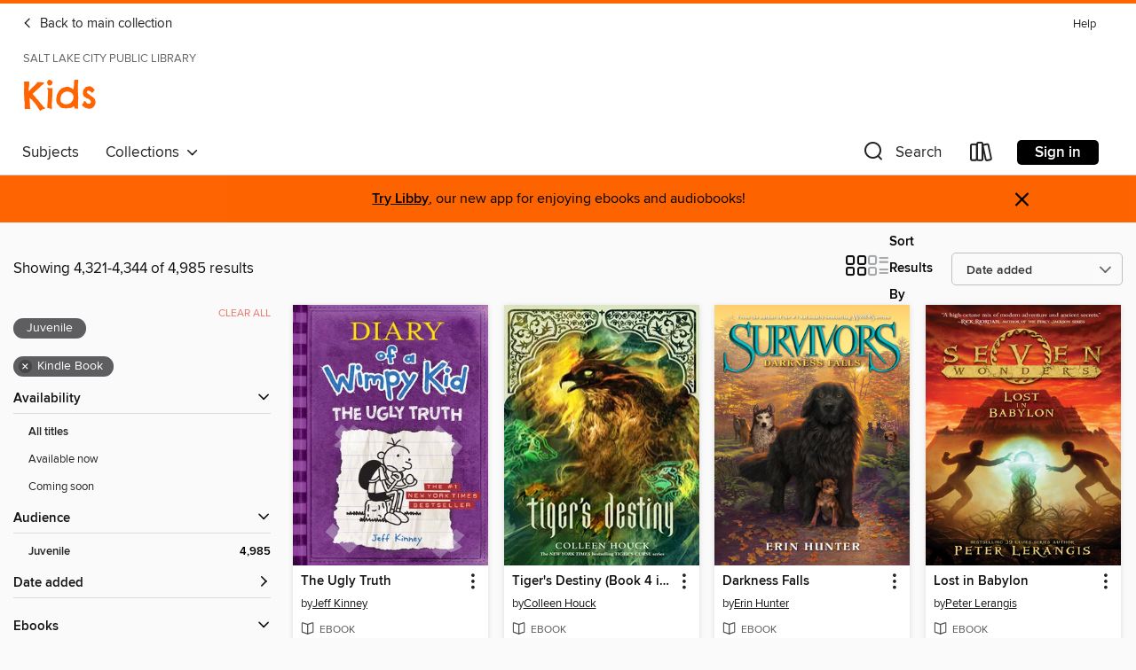

--- FILE ---
content_type: text/html; charset=utf-8
request_url: https://slcpl.overdrive.com/library/kids/search?page=181&sortBy=newlyadded&format=ebook-kindle&maturityLevel=juvenile
body_size: 54892
content:
<!DOCTYPE html>
<html lang="en" dir="ltr" class="no-js">
    <head>
        
    
        
    

    <meta name="twitter:title" property="og:title" content="Salt Lake City Public Library"/>
    <meta name="twitter:description" property="og:description" content="See search results in the Salt Lake City Public Library digital collection."/>
    <meta name="twitter:image" property="og:image" content="https://thunder.cdn.overdrive.com/logos/crushed/2400.png?1"/>
    <meta property="og:url" content="/library/kids/search?page=181&amp;sortBy=newlyadded&amp;format=ebook-kindle&amp;maturityLevel=juvenile"/>
    <meta name="twitter:card" content="summary" />
    <meta property="og:site_name" content="Salt Lake City Public Library" />
    <meta name="twitter:site" content="@OverDriveLibs" />
    <meta property="og:locale" content="en" />
    <meta name="description" content="See search results in the Salt Lake City Public Library digital collection." />

        <meta http-equiv="X-UA-Compatible" content="IE=edge,chrome=1">
<meta name="viewport" content="width=device-width, initial-scale=1.0 user-scalable=1">





    
        
            
        
        
            
        

        <title>Kids - Search results - Salt Lake City Public Library - OverDrive</title>
    


<link rel='shortcut icon' type='image/x-icon' href='https://lightning.od-cdn.com/static/img/favicon.bb86d660d3929b5c0c65389d6a8e8aba.ico' />


    
        <meta name="twitter:title" property="og:title" content="Salt Lake City Public Library"/>
        <meta name="twitter:description" property="og:description" content="Browse, borrow, and enjoy titles from the Salt Lake City Public Library digital collection."/>
        <meta name="twitter:image" property="og:image" content="https://thunder.cdn.overdrive.com/logos/crushed/2400.png?1"/>
        <meta property="og:url" content="/library/kids/search?page=181&amp;sortBy=newlyadded&amp;format=ebook-kindle&amp;maturityLevel=juvenile"/>
        <meta name="twitter:card" content="summary" />
        <meta property="og:site_name" content="Salt Lake City Public Library" />
        <meta name="twitter:site" content="@OverDriveLibs" />
        <meta property="og:locale" content="en" />
        
    



        <link rel="stylesheet" type="text/css" href="https://lightning.od-cdn.com/static/vendor.bundle.min.5eabf64aeb625aca9acda7ccc8bb0256.css" onerror="cdnError(this)" />
        <link rel="stylesheet" type="text/css" href="https://lightning.od-cdn.com/static/app.bundle.min.ffcf55beaa1e85f266f8363b9bcd4eba.css" onerror="cdnError(this)" />
        <link rel='shortcut icon' type='image/x-icon' href='https://lightning.od-cdn.com/static/img/favicon.bb86d660d3929b5c0c65389d6a8e8aba.ico' />

        
    <link rel="stylesheet" type="text/css" href="https://lightning.od-cdn.com/static/faceted-media.min.4cf2f9699e20c37ba2839a67bcf88d4d.css" />


        

<link rel="stylesheet" type="text/css" href="/assets/v3/css/45b2cd3100fbdebbdb6e3d5fa7e06ec7/colors.css?primary=%238ec448&primaryR=142&primaryG=196&primaryB=72&primaryFontColor=%23000&secondary=%23fe6400&secondaryR=254&secondaryG=100&secondaryB=0&secondaryFontColor=%23000&bannerIsSecondaryColor=false&defaultColor=%23222">

        <script>
    window.OverDrive = window.OverDrive || {};
    window.OverDrive.colors = {};
    window.OverDrive.colors.primary = "#8ec448";
    window.OverDrive.colors.secondary = "#fe6400";
    window.OverDrive.tenant = 596;
    window.OverDrive.libraryName = "Salt Lake City Public Library";
    window.OverDrive.advantageKey = "";
    window.OverDrive.libraryKey = "slcpl";
    window.OverDrive.accountIds = [-1];
    window.OverDrive.parentAccountKey = "slcpl";
    window.OverDrive.allFeatures = "";
    window.OverDrive.libraryConfigurations = {"autocomplete":{"enabled":true},"content-holds":{"enabled":true},"getACard":{"enabled":false},"backToMainCollectionLink":{"enabled":true},"promoteLibby":{"enabled":true},"switchToLibby":{"enabled":true},"disableOdAppAccess":{"enabled":true},"bannerIsSecondaryColor":{"enabled":false},"lexileScores":{"enabled":true},"atosLevels":{"enabled":true},"gradeLevels":{"enabled":true},"interestLevels":{"enabled":true},"readingHistory":{"enabled":true},"reciprocalLending":{"enabled":true},"OzoneAuthentication":{"enabled":true},"Notifications":{"enabled":true},"kindleFooter":{"enabled":true},"kindleNav":{"enabled":true},"kindleLoanFormatLimit":{"enabled":true},"kindleSearchOffer":{"enabled":true},"kindleLoanOffer":{"enabled":true},"sampleOnlyMode":{},"luckyDayMenuLink":{"enabled":false},"disableWishlist":{"enabled":false},"simplifiedNavigationBar":{"enabled":false},"geo-idc":{"enabled":false},"libby-footer-promo":{"enabled":false}};
    window.OverDrive.mediaItems = {"206014":{"reserveId":"66894343-e9a4-4faa-bf8f-8224606457fe","subjects":[{"id":"24","name":"Fantasy"},{"id":"43","name":"Juvenile Fiction"},{"id":"58","name":"Mythology"},{"id":"115","name":"Historical Fiction"}],"bisacCodes":["JUV012060","JUV016030","JUV037000"],"bisac":[{"code":"JUV012060","description":"Juvenile Fiction / Legends, Myths, Fables / Asian"},{"code":"JUV016030","description":"Juvenile Fiction / Historical / Asia"},{"code":"JUV037000","description":"JUVENILE FICTION / Fantasy / General"}],"levels":[{"value":"5.5","id":"atos","name":"ATOS"},{"value":"810","id":"lexile","name":"Lexile Score"},{"value":"4-8(MG)","id":"interest-level","name":"Interest Level"},{"low":"300","high":"400","value":"3-4","id":"reading-level","name":"Reading Level"}],"creators":[{"id":60449,"name":"Grace Lin","role":"Author","sortName":"Lin, Grace"}],"languages":[{"id":"en","name":"English"}],"isBundledChild":false,"ratings":{"maturityLevel":{"id":"juvenile","name":"Juvenile"},"naughtyScore":{"id":"Juvenile","name":"Juvenile"}},"constraints":{"isDisneyEulaRequired":false},"reviewCounts":{"premium":5,"publisherSupplier":0},"awards":[{"id":5,"description":"Newbery Honor Book","source":"American Library Association"},{"id":26,"description":"Notable Children's Books","source":"Association for Library Service to Children"}],"isAvailable":false,"isPreReleaseTitle":false,"estimatedReleaseDate":"2009-06-01T04:00:00Z","sample":{"href":"https://samples.overdrive.com/?crid=66894343-E9A4-4FAA-BF8F-8224606457FE&.epub-sample.overdrive.com"},"publisher":{"id":"2209","name":"Little, Brown Books for Young Readers"},"description":"<B>A Newbery Honor Book!<BR /> A&#160;New York Times&#160;bestseller!<BR /> An Al Roker&#39;s TODAY Show Book Club Pick!<BR /> A Time Magazine 100 Best Fantasy Books of All Time selection!&#8203;<BR /> A Reader&rsquo;s Digest Best...","availableCopies":0,"ownedCopies":1,"luckyDayAvailableCopies":0,"luckyDayOwnedCopies":0,"holdsCount":1,"holdsRatio":1,"estimatedWaitDays":28,"isFastlane":false,"availabilityType":"normal","isRecommendableToLibrary":true,"isOwned":true,"isHoldable":true,"isAdvantageFiltered":false,"visitorEligible":false,"juvenileEligible":false,"youngAdultEligible":false,"contentAccessLevels":0,"classifications":{},"type":{"id":"ebook","name":"eBook"},"covers":{"cover150Wide":{"href":"https://img1.od-cdn.com/ImageType-150/0017-1/668/943/43/{66894343-E9A4-4FAA-BF8F-8224606457FE}Img150.jpg","height":200,"width":150,"primaryColor":{"hex":"#411226","rgb":{"red":65,"green":18,"blue":38}},"isPlaceholderImage":false},"cover300Wide":{"href":"https://img1.od-cdn.com/ImageType-400/0017-1/668/943/43/{66894343-E9A4-4FAA-BF8F-8224606457FE}Img400.jpg","height":400,"width":300,"primaryColor":{"hex":"#492C26","rgb":{"red":73,"green":44,"blue":38}},"isPlaceholderImage":false},"cover510Wide":{"href":"https://img1.od-cdn.com/ImageType-100/0017-1/{66894343-E9A4-4FAA-BF8F-8224606457FE}Img100.jpg","height":680,"width":510,"primaryColor":{"hex":"#918A32","rgb":{"red":145,"green":138,"blue":50}},"isPlaceholderImage":false}},"id":"206014","firstCreatorName":"Grace Lin","firstCreatorId":60449,"firstCreatorSortName":"Lin, Grace","title":"Where the Mountain Meets the Moon (Newbery Honor Book)","sortTitle":"Where the Mountain Meets the Moon (Newbery Honor Book)","starRating":4.5,"starRatingCount":959,"publishDate":"2009-07-01T00:00:00Z","publishDateText":"07/01/2009","formats":[{"identifiers":[{"type":"ISBN","value":"9780316148535"},{"type":"ASIN","value":"B0029KHT80"}],"rights":[],"onSaleDateUtc":"2009-06-01T04:00:00+00:00","hasAudioSynchronizedText":false,"isBundleParent":false,"isbn":"9780316148535","bundledContent":[],"fulfillmentType":"kindle","id":"ebook-kindle","name":"Kindle Book"},{"identifiers":[{"type":"ISBN","value":"9780316052603"}],"rights":[],"onSaleDateUtc":"2009-06-01T04:00:00+00:00","hasAudioSynchronizedText":false,"isBundleParent":false,"isbn":"9780316052603","bundledContent":[],"sample":{"href":"https://samples.overdrive.com/?crid=66894343-E9A4-4FAA-BF8F-8224606457FE&.epub-sample.overdrive.com"},"fulfillmentType":"bifocal","id":"ebook-overdrive","name":"OverDrive Read"},{"identifiers":[{"type":"ISBN","value":"9780316052603"}],"rights":[],"fileSize":15586773,"onSaleDateUtc":"2009-06-01T04:00:00+00:00","hasAudioSynchronizedText":false,"isBundleParent":false,"isbn":"9780316052603","bundledContent":[],"sample":{"href":"https://excerpts.cdn.overdrive.com/FormatType-410/0017-1/668/943/43/WheretheMountainMeetstheMoon9780316052603.epub"},"fulfillmentType":"epub","id":"ebook-epub-adobe","name":"EPUB eBook"},{"identifiers":[{"type":"KoboBookID","value":"e4f6779a-c14f-39d6-a574-eb8194064f75"}],"rights":[],"onSaleDateUtc":"2009-06-01T04:00:00+00:00","hasAudioSynchronizedText":false,"isBundleParent":false,"bundledContent":[],"fulfillmentType":"kobo","id":"ebook-kobo","name":"Kobo eBook"}],"publisherAccount":{"id":"17","name":"Hachette Digital, Inc."}},"226483":{"reserveId":"d9480268-dc96-4da9-aa06-3f6ea18aef2c","subjects":[{"id":"24","name":"Fantasy"},{"id":"43","name":"Juvenile Fiction"},{"id":"44","name":"Juvenile Literature"}],"bisacCodes":["JUV002030","JUV037000"],"bisac":[{"code":"JUV002030","description":"Juvenile Fiction / Animals / Bears"},{"code":"JUV037000","description":"JUVENILE FICTION / Fantasy / General"}],"levels":[{"value":"4.8","id":"atos","name":"ATOS"},{"value":"740","id":"lexile","name":"Lexile Score"},{"value":"4-8(MG)","id":"interest-level","name":"Interest Level"},{"low":"300","high":"400","value":"3-4","id":"reading-level","name":"Reading Level"}],"creators":[{"id":28924,"name":"Erin Hunter","role":"Author","sortName":"Hunter, Erin"}],"languages":[{"id":"en","name":"English"}],"imprint":{"id":"391","name":"HarperCollins e-books"},"isBundledChild":false,"ratings":{"maturityLevel":{"id":"juvenile","name":"Juvenile"},"naughtyScore":{"id":"Juvenile","name":"Juvenile"}},"constraints":{"isDisneyEulaRequired":false},"reviewCounts":{"premium":0,"publisherSupplier":1},"isAvailable":true,"isPreReleaseTitle":false,"estimatedReleaseDate":"2009-05-12T04:00:00Z","sample":{"href":"https://samples.overdrive.com/?crid=D9480268-DC96-4DA9-AA06-3F6EA18AEF2C&.epub-sample.overdrive.com"},"publisher":{"id":"582","name":"HarperCollins"},"series":"Seekers","description":"<p><strong>The third book in a thrilling animal fantasy series following the epic journey of three bears, from the #1 nationally bestselling author of Warriors.</strong></p><p>United at last, polar bears Kallik and Taqqiq, black bear Lusa,...","availableCopies":1,"ownedCopies":1,"luckyDayAvailableCopies":0,"luckyDayOwnedCopies":0,"holdsCount":0,"holdsRatio":0,"estimatedWaitDays":14,"isFastlane":false,"availabilityType":"normal","isRecommendableToLibrary":true,"isOwned":true,"isHoldable":true,"isAdvantageFiltered":false,"visitorEligible":false,"juvenileEligible":false,"youngAdultEligible":false,"contentAccessLevels":0,"classifications":{},"type":{"id":"ebook","name":"eBook"},"covers":{"cover150Wide":{"href":"https://img3.od-cdn.com/ImageType-150/0293-1/{D9480268-DC96-4DA9-AA06-3F6EA18AEF2C}IMG150.JPG","height":200,"width":150,"primaryColor":{"hex":"#7B86C6","rgb":{"red":123,"green":134,"blue":198}},"isPlaceholderImage":false},"cover300Wide":{"href":"https://img3.od-cdn.com/ImageType-400/0293-1/{D9480268-DC96-4DA9-AA06-3F6EA18AEF2C}IMG400.JPG","height":400,"width":300,"primaryColor":{"hex":"#7A83C6","rgb":{"red":122,"green":131,"blue":198}},"isPlaceholderImage":false},"cover510Wide":{"href":"https://img1.od-cdn.com/ImageType-100/0293-1/{D9480268-DC96-4DA9-AA06-3F6EA18AEF2C}IMG100.JPG","height":680,"width":510,"primaryColor":{"hex":"#7A83C8","rgb":{"red":122,"green":131,"blue":200}},"isPlaceholderImage":false}},"id":"226483","firstCreatorName":"Erin Hunter","firstCreatorId":28924,"firstCreatorSortName":"Hunter, Erin","title":"Smoke Mountain","sortTitle":"Smoke Mountain","starRating":4.5,"starRatingCount":288,"publishDate":"2009-05-12T00:00:00Z","publishDateText":"05/12/2009","formats":[{"identifiers":[{"type":"ASIN","value":"B001NLKUM8"}],"rights":[],"onSaleDateUtc":"2009-05-12T04:00:00+00:00","hasAudioSynchronizedText":false,"isBundleParent":false,"bundledContent":[],"fulfillmentType":"kindle","id":"ebook-kindle","name":"Kindle Book"},{"identifiers":[{"type":"ISBN","value":"9780061861543"}],"rights":[],"onSaleDateUtc":"2009-05-12T04:00:00+00:00","hasAudioSynchronizedText":false,"isBundleParent":false,"isbn":"9780061861543","bundledContent":[],"sample":{"href":"https://samples.overdrive.com/?crid=D9480268-DC96-4DA9-AA06-3F6EA18AEF2C&.epub-sample.overdrive.com"},"fulfillmentType":"bifocal","id":"ebook-overdrive","name":"OverDrive Read"},{"identifiers":[{"type":"ISBN","value":"9780061861543"}],"rights":[],"fileSize":518811,"onSaleDateUtc":"2009-05-12T04:00:00+00:00","hasAudioSynchronizedText":false,"isBundleParent":false,"isbn":"9780061861543","bundledContent":[],"sample":{"href":"https://excerpts.cdn.overdrive.com/FormatType-410/0293-1/D94/802/68/SmokeMountain9780061861536.epub"},"fulfillmentType":"epub","accessibilityStatements":{"waysOfReading":["NoInfoForModifiableDisplay","SomeNonVisualReadingSupport"],"conformance":["NoInfoForStandards"],"navigation":["TableOfContents"],"richContent":[],"hazards":[],"legalConsiderations":[],"additionalInformation":[],"publisherContact":"AccessibilityFeedback@harpercollins.com"},"id":"ebook-epub-adobe","name":"EPUB eBook"},{"identifiers":[{"type":"KoboBookID","value":"ab2d32e6-876b-4384-8980-eb3716561633"}],"rights":[],"onSaleDateUtc":"2009-05-12T04:00:00+00:00","hasAudioSynchronizedText":false,"isBundleParent":false,"bundledContent":[],"fulfillmentType":"kobo","id":"ebook-kobo","name":"Kobo eBook"}],"publisherAccount":{"id":"436","name":"HarperCollins Publishers Inc."},"detailedSeries":{"seriesId":610202,"seriesName":"Seekers","readingOrder":"3","rank":20}},"309461":{"reserveId":"4a780b35-6820-4546-b06a-457be98c8c1f","subjects":[{"id":"24","name":"Fantasy"},{"id":"43","name":"Juvenile Fiction"},{"id":"44","name":"Juvenile Literature"}],"bisacCodes":["JUV002030","JUV037000"],"bisac":[{"code":"JUV002030","description":"Juvenile Fiction / Animals / Bears"},{"code":"JUV037000","description":"JUVENILE FICTION / Fantasy / General"}],"levels":[{"value":"5.3","id":"atos","name":"ATOS"},{"value":"760","id":"lexile","name":"Lexile Score"},{"value":"4-8(MG)","id":"interest-level","name":"Interest Level"},{"low":"300","high":"400","value":"3-4","id":"reading-level","name":"Reading Level"}],"creators":[{"id":28924,"name":"Erin Hunter","role":"Author","sortName":"Hunter, Erin"}],"languages":[{"id":"en","name":"English"}],"imprint":{"id":"391","name":"HarperCollins e-books"},"isBundledChild":false,"ratings":{"maturityLevel":{"id":"juvenile","name":"Juvenile"},"naughtyScore":{"id":"Juvenile","name":"Juvenile"}},"constraints":{"isDisneyEulaRequired":false},"reviewCounts":{"premium":0,"publisherSupplier":1},"isAvailable":true,"isPreReleaseTitle":false,"estimatedReleaseDate":"2010-02-09T05:00:00Z","sample":{"href":"https://samples.overdrive.com/?crid=4A780B35-6820-4546-B06A-457BE98C8C1F&.epub-sample.overdrive.com"},"publisher":{"id":"582","name":"HarperCollins"},"series":"Seekers","description":"<p>","availableCopies":1,"ownedCopies":1,"luckyDayAvailableCopies":0,"luckyDayOwnedCopies":0,"holdsCount":0,"holdsRatio":0,"estimatedWaitDays":14,"isFastlane":false,"availabilityType":"normal","isRecommendableToLibrary":true,"isOwned":true,"isHoldable":true,"isAdvantageFiltered":false,"visitorEligible":false,"juvenileEligible":false,"youngAdultEligible":false,"contentAccessLevels":0,"classifications":{},"type":{"id":"ebook","name":"eBook"},"covers":{"cover150Wide":{"href":"https://img1.od-cdn.com/ImageType-150/0293-1/{4A780B35-6820-4546-B06A-457BE98C8C1F}IMG150.JPG","height":200,"width":150,"primaryColor":{"hex":"#C3ECCE","rgb":{"red":195,"green":236,"blue":206}},"isPlaceholderImage":false},"cover300Wide":{"href":"https://img3.od-cdn.com/ImageType-400/0293-1/{4A780B35-6820-4546-B06A-457BE98C8C1F}IMG400.JPG","height":400,"width":300,"primaryColor":{"hex":"#BFEACC","rgb":{"red":191,"green":234,"blue":204}},"isPlaceholderImage":false},"cover510Wide":{"href":"https://img2.od-cdn.com/ImageType-100/0293-1/{4A780B35-6820-4546-B06A-457BE98C8C1F}IMG100.JPG","height":680,"width":510,"primaryColor":{"hex":"#BFEFBD","rgb":{"red":191,"green":239,"blue":189}},"isPlaceholderImage":false}},"id":"309461","firstCreatorName":"Erin Hunter","firstCreatorId":28924,"firstCreatorSortName":"Hunter, Erin","title":"The Last Wilderness","sortTitle":"Last Wilderness","starRating":4.5,"starRatingCount":230,"publishDate":"2010-02-09T00:00:00Z","publishDateText":"02/09/2010","formats":[{"identifiers":[{"type":"ASIN","value":"B0035D9UXW"}],"rights":[],"onSaleDateUtc":"2010-02-09T05:00:00+00:00","hasAudioSynchronizedText":false,"isBundleParent":false,"bundledContent":[],"fulfillmentType":"kindle","id":"ebook-kindle","name":"Kindle Book"},{"identifiers":[{"type":"ISBN","value":"9780061969744"}],"rights":[],"onSaleDateUtc":"2010-02-09T05:00:00+00:00","hasAudioSynchronizedText":false,"isBundleParent":false,"isbn":"9780061969744","bundledContent":[],"sample":{"href":"https://samples.overdrive.com/?crid=4A780B35-6820-4546-B06A-457BE98C8C1F&.epub-sample.overdrive.com"},"fulfillmentType":"bifocal","id":"ebook-overdrive","name":"OverDrive Read"},{"identifiers":[{"type":"ISBN","value":"9780061969744"}],"rights":[],"fileSize":804845,"onSaleDateUtc":"2010-02-09T05:00:00+00:00","hasAudioSynchronizedText":false,"isBundleParent":false,"isbn":"9780061969744","bundledContent":[],"sample":{"href":"https://excerpts.cdn.overdrive.com/FormatType-410/0293-1/4A7/80B/35/LastWilderness9780061969744.epub"},"fulfillmentType":"epub","accessibilityStatements":{"waysOfReading":["NoInfoForModifiableDisplay","SomeNonVisualReadingSupport"],"conformance":["NoInfoForStandards"],"navigation":["TableOfContents"],"richContent":[],"hazards":[],"legalConsiderations":[],"additionalInformation":[],"publisherContact":"AccessibilityFeedback@harpercollins.com"},"id":"ebook-epub-adobe","name":"EPUB eBook"},{"identifiers":[{"type":"KoboBookID","value":"314ba944-18a9-48f0-90e2-a6fde89d21ba"}],"rights":[],"onSaleDateUtc":"2010-02-09T05:00:00+00:00","hasAudioSynchronizedText":false,"isBundleParent":false,"bundledContent":[],"fulfillmentType":"kobo","id":"ebook-kobo","name":"Kobo eBook"}],"publisherAccount":{"id":"436","name":"HarperCollins Publishers Inc."},"detailedSeries":{"seriesId":610202,"seriesName":"Seekers","readingOrder":"4","rank":29}},"335482":{"reserveId":"c6fb92f4-efb5-4f73-b2d7-a0cf804ebafb","subjects":[{"id":"24","name":"Fantasy"},{"id":"43","name":"Juvenile Fiction"},{"id":"44","name":"Juvenile Literature"}],"bisacCodes":["JUV002030","JUV037000"],"bisac":[{"code":"JUV002030","description":"Juvenile Fiction / Animals / Bears"},{"code":"JUV037000","description":"JUVENILE FICTION / Fantasy / General"}],"levels":[{"value":"5","id":"atos","name":"ATOS"},{"value":"770","id":"lexile","name":"Lexile Score"},{"value":"4-8(MG)","id":"interest-level","name":"Interest Level"},{"low":"300","high":"400","value":"3-4","id":"reading-level","name":"Reading Level"}],"creators":[{"id":28924,"name":"Erin Hunter","role":"Author","sortName":"Hunter, Erin"}],"languages":[{"id":"en","name":"English"}],"imprint":{"id":"391","name":"HarperCollins e-books"},"isBundledChild":false,"ratings":{"maturityLevel":{"id":"juvenile","name":"Juvenile"},"naughtyScore":{"id":"Juvenile","name":"Juvenile"}},"constraints":{"isDisneyEulaRequired":false},"reviewCounts":{"premium":0,"publisherSupplier":1},"isAvailable":true,"isPreReleaseTitle":false,"estimatedReleaseDate":"2010-05-11T04:00:00Z","sample":{"href":"https://samples.overdrive.com/?crid=C6FB92F4-EFB5-4F73-B2D7-A0CF804EBAFB&.epub-sample.overdrive.com"},"publisher":{"id":"582","name":"HarperCollins"},"series":"Seekers","description":"<p>","availableCopies":1,"ownedCopies":1,"luckyDayAvailableCopies":0,"luckyDayOwnedCopies":0,"holdsCount":0,"holdsRatio":0,"estimatedWaitDays":14,"isFastlane":false,"availabilityType":"normal","isRecommendableToLibrary":true,"isOwned":true,"isHoldable":true,"isAdvantageFiltered":false,"visitorEligible":false,"juvenileEligible":false,"youngAdultEligible":false,"contentAccessLevels":0,"classifications":{},"type":{"id":"ebook","name":"eBook"},"covers":{"cover150Wide":{"href":"https://img2.od-cdn.com/ImageType-150/0293-1/{C6FB92F4-EFB5-4F73-B2D7-A0CF804EBAFB}IMG150.JPG","height":200,"width":150,"primaryColor":{"hex":"#141817","rgb":{"red":20,"green":24,"blue":23}},"isPlaceholderImage":false},"cover300Wide":{"href":"https://img3.od-cdn.com/ImageType-400/0293-1/{C6FB92F4-EFB5-4F73-B2D7-A0CF804EBAFB}IMG400.JPG","height":400,"width":300,"primaryColor":{"hex":"#131716","rgb":{"red":19,"green":23,"blue":22}},"isPlaceholderImage":false},"cover510Wide":{"href":"https://img1.od-cdn.com/ImageType-100/0293-1/{C6FB92F4-EFB5-4F73-B2D7-A0CF804EBAFB}IMG100.JPG","height":680,"width":510,"primaryColor":{"hex":"#131917","rgb":{"red":19,"green":25,"blue":23}},"isPlaceholderImage":false}},"id":"335482","firstCreatorName":"Erin Hunter","firstCreatorId":28924,"firstCreatorSortName":"Hunter, Erin","title":"Fire in the Sky","sortTitle":"Fire in the Sky","starRating":4.5,"starRatingCount":258,"publishDate":"2010-05-11T00:00:00Z","publishDateText":"05/11/2010","formats":[{"identifiers":[{"type":"ASIN","value":"B003GYEGYI"}],"rights":[],"onSaleDateUtc":"2010-05-11T04:00:00+00:00","hasAudioSynchronizedText":false,"isBundleParent":false,"bundledContent":[],"fulfillmentType":"kindle","id":"ebook-kindle","name":"Kindle Book"},{"identifiers":[{"type":"ISBN","value":"9780061993633"}],"rights":[],"onSaleDateUtc":"2010-05-11T04:00:00+00:00","hasAudioSynchronizedText":false,"isBundleParent":false,"isbn":"9780061993633","bundledContent":[],"sample":{"href":"https://samples.overdrive.com/?crid=C6FB92F4-EFB5-4F73-B2D7-A0CF804EBAFB&.epub-sample.overdrive.com"},"fulfillmentType":"bifocal","id":"ebook-overdrive","name":"OverDrive Read"},{"identifiers":[{"type":"ISBN","value":"9780061993633"}],"rights":[],"fileSize":762162,"onSaleDateUtc":"2010-05-11T04:00:00+00:00","hasAudioSynchronizedText":false,"isBundleParent":false,"isbn":"9780061993633","bundledContent":[],"sample":{"href":"https://excerpts.cdn.overdrive.com/FormatType-410/0293-1/C6F/B92/F4/FireintheSky9780061993633.epub"},"fulfillmentType":"epub","accessibilityStatements":{"waysOfReading":["NoInfoForModifiableDisplay","SomeNonVisualReadingSupport"],"conformance":["NoInfoForStandards"],"navigation":["TableOfContents"],"richContent":[],"hazards":[],"legalConsiderations":[],"additionalInformation":[],"publisherContact":"AccessibilityFeedback@harpercollins.com"},"id":"ebook-epub-adobe","name":"EPUB eBook"},{"identifiers":[{"type":"KoboBookID","value":"e46a000f-25ed-4922-ba87-0213cf413475"}],"rights":[],"onSaleDateUtc":"2010-05-11T04:00:00+00:00","hasAudioSynchronizedText":false,"isBundleParent":false,"bundledContent":[],"fulfillmentType":"kobo","id":"ebook-kobo","name":"Kobo eBook"}],"publisherAccount":{"id":"436","name":"HarperCollins Publishers Inc."},"detailedSeries":{"seriesId":610202,"seriesName":"Seekers","readingOrder":"5","rank":36}},"523385":{"reserveId":"64282c5b-5d98-4d1a-b57a-cefd3dbd44db","subjects":[{"id":"24","name":"Fantasy"},{"id":"43","name":"Juvenile Fiction"},{"id":"44","name":"Juvenile Literature"}],"bisacCodes":["JUV002030","JUV037000"],"bisac":[{"code":"JUV002030","description":"Juvenile Fiction / Animals / Bears"},{"code":"JUV037000","description":"JUVENILE FICTION / Fantasy / General"}],"levels":[{"value":"5.4","id":"atos","name":"ATOS"},{"value":"770","id":"lexile","name":"Lexile Score"},{"value":"4-8(MG)","id":"interest-level","name":"Interest Level"},{"low":"300","high":"400","value":"3-4","id":"reading-level","name":"Reading Level"}],"creators":[{"id":28924,"name":"Erin Hunter","role":"Author","sortName":"Hunter, Erin"}],"languages":[{"id":"en","name":"English"}],"imprint":{"id":"3949","name":"HarperCollins e-books"},"isBundledChild":false,"ratings":{"maturityLevel":{"id":"juvenile","name":"Juvenile"},"naughtyScore":{"id":"Juvenile","name":"Juvenile"}},"constraints":{"isDisneyEulaRequired":false},"reviewCounts":{"premium":0,"publisherSupplier":1},"isAvailable":true,"isPreReleaseTitle":false,"estimatedReleaseDate":"2011-02-08T05:00:00Z","sample":{"href":"https://samples.overdrive.com/?crid=64282C5B-5D98-4D1A-B57A-CEFD3DBD44DB&.epub-sample.overdrive.com"},"publisher":{"id":"582","name":"HarperCollins"},"series":"Seekers","description":"<p>","availableCopies":1,"ownedCopies":1,"luckyDayAvailableCopies":0,"luckyDayOwnedCopies":0,"holdsCount":0,"holdsRatio":0,"estimatedWaitDays":14,"isFastlane":false,"availabilityType":"normal","isRecommendableToLibrary":true,"isOwned":true,"isHoldable":true,"isAdvantageFiltered":false,"visitorEligible":false,"juvenileEligible":false,"youngAdultEligible":false,"contentAccessLevels":0,"classifications":{},"type":{"id":"ebook","name":"eBook"},"covers":{"cover150Wide":{"href":"https://img1.od-cdn.com/ImageType-150/0293-1/{64282C5B-5D98-4D1A-B57A-CEFD3DBD44DB}IMG150.JPG","height":200,"width":150,"primaryColor":{"hex":"#000000","rgb":{"red":0,"green":0,"blue":0}},"isPlaceholderImage":false},"cover300Wide":{"href":"https://img2.od-cdn.com/ImageType-400/0293-1/{64282C5B-5D98-4D1A-B57A-CEFD3DBD44DB}IMG400.JPG","height":400,"width":300,"primaryColor":{"hex":"#000000","rgb":{"red":0,"green":0,"blue":0}},"isPlaceholderImage":false},"cover510Wide":{"href":"https://img3.od-cdn.com/ImageType-100/0293-1/{64282C5B-5D98-4D1A-B57A-CEFD3DBD44DB}IMG100.JPG","height":680,"width":510,"primaryColor":{"hex":"#000000","rgb":{"red":0,"green":0,"blue":0}},"isPlaceholderImage":false}},"id":"523385","firstCreatorName":"Erin Hunter","firstCreatorId":28924,"firstCreatorSortName":"Hunter, Erin","title":"Spirits in the Stars","sortTitle":"Spirits in the Stars","starRating":4.5,"starRatingCount":243,"publishDate":"2011-02-08T00:00:00Z","publishDateText":"02/08/2011","formats":[{"identifiers":[{"type":"ASIN","value":"B0045U9WNC"}],"rights":[],"onSaleDateUtc":"2011-02-08T05:00:00+00:00","hasAudioSynchronizedText":false,"isBundleParent":false,"bundledContent":[],"fulfillmentType":"kindle","id":"ebook-kindle","name":"Kindle Book"},{"identifiers":[{"type":"ISBN","value":"9780062069641"}],"rights":[],"onSaleDateUtc":"2011-02-08T05:00:00+00:00","hasAudioSynchronizedText":false,"isBundleParent":false,"isbn":"9780062069641","bundledContent":[],"sample":{"href":"https://samples.overdrive.com/?crid=64282C5B-5D98-4D1A-B57A-CEFD3DBD44DB&.epub-sample.overdrive.com"},"fulfillmentType":"bifocal","id":"ebook-overdrive","name":"OverDrive Read"},{"identifiers":[{"type":"ISBN","value":"9780062069641"}],"rights":[],"fileSize":5231946,"onSaleDateUtc":"2011-02-08T05:00:00+00:00","hasAudioSynchronizedText":false,"isBundleParent":false,"isbn":"9780062069641","bundledContent":[],"sample":{"href":"https://excerpts.cdn.overdrive.com/FormatType-410/0293-1/642/82C/5B/SpiritsintheStars9780062069641.epub"},"fulfillmentType":"epub","accessibilityStatements":{"waysOfReading":["NoInfoForModifiableDisplay","SomeNonVisualReadingSupport"],"conformance":["NoInfoForStandards"],"navigation":["TableOfContents"],"richContent":[],"hazards":[],"legalConsiderations":[],"additionalInformation":[],"publisherContact":"AccessibilityFeedback@harpercollins.com"},"id":"ebook-epub-adobe","name":"EPUB eBook"},{"identifiers":[{"type":"KoboBookID","value":"686bbdef-514b-4732-ba62-0fe2c55587a5"}],"rights":[],"onSaleDateUtc":"2011-02-08T05:00:00+00:00","hasAudioSynchronizedText":false,"isBundleParent":false,"bundledContent":[],"fulfillmentType":"kobo","id":"ebook-kobo","name":"Kobo eBook"}],"publisherAccount":{"id":"436","name":"HarperCollins Publishers Inc."},"detailedSeries":{"seriesId":610202,"seriesName":"Seekers","readingOrder":"6","rank":43}},"573037":{"reserveId":"f0f0cc0d-d171-4afd-b3b8-62991f0328e2","subjects":[{"id":"43","name":"Juvenile Fiction"},{"id":"44","name":"Juvenile Literature"}],"bisacCodes":["JUV001010","JUV030010"],"bisac":[{"code":"JUV001010","description":"Juvenile Fiction / Action & Adventure / Survival Stories"},{"code":"JUV030010","description":"JUVENILE FICTION / Places / Africa"}],"levels":[{"value":"5","id":"atos","name":"ATOS"},{"value":"720","id":"lexile","name":"Lexile Score"},{"value":"6-12(MG+)","id":"interest-level","name":"Interest Level"},{"low":"300","high":"300","value":"3","id":"reading-level","name":"Reading Level"}],"creators":[{"id":246361,"name":"Linda Sue Park","role":"Author","sortName":"Park, Linda Sue"}],"languages":[{"id":"en","name":"English"}],"imprint":{"id":"153887","name":"Clarion Books"},"isBundledChild":false,"ratings":{"maturityLevel":{"id":"juvenile","name":"Juvenile"},"naughtyScore":{"id":"Juvenile","name":"Juvenile"}},"constraints":{"isDisneyEulaRequired":false},"reviewCounts":{"premium":2,"publisherSupplier":1},"isAvailable":true,"isPreReleaseTitle":false,"estimatedReleaseDate":"2010-11-15T05:00:00Z","sample":{"href":"https://samples.overdrive.com/?crid=F0F0CC0D-D171-4AFD-B3B8-62991F0328E2&.epub-sample.overdrive.com"},"publisher":{"id":"582","name":"HarperCollins"},"subtitle":"Based on a True Story","description":"<p><strong>Cherished by millions of readers, this #1 New York Times bestselling novel is a powerful tale of perseverance and hope. Newbery Medalist Linda Sue Park interweaves the stories of two Sudanese children who overcome mortal dangers to...","availableCopies":1,"ownedCopies":2,"luckyDayAvailableCopies":0,"luckyDayOwnedCopies":0,"holdsCount":0,"holdsRatio":0,"estimatedWaitDays":7,"isFastlane":false,"availabilityType":"normal","isRecommendableToLibrary":true,"isOwned":true,"isHoldable":true,"isAdvantageFiltered":false,"visitorEligible":false,"juvenileEligible":false,"youngAdultEligible":false,"contentAccessLevels":0,"classifications":{},"type":{"id":"ebook","name":"eBook"},"covers":{"cover150Wide":{"href":"https://img2.od-cdn.com/ImageType-150/0293-1/{F0F0CC0D-D171-4AFD-B3B8-62991F0328E2}IMG150.JPG","height":200,"width":150,"primaryColor":{"hex":"#DD723C","rgb":{"red":221,"green":114,"blue":60}},"isPlaceholderImage":false},"cover300Wide":{"href":"https://img3.od-cdn.com/ImageType-400/0293-1/{F0F0CC0D-D171-4AFD-B3B8-62991F0328E2}IMG400.JPG","height":400,"width":300,"primaryColor":{"hex":"#DC713D","rgb":{"red":220,"green":113,"blue":61}},"isPlaceholderImage":false},"cover510Wide":{"href":"https://img3.od-cdn.com/ImageType-100/0293-1/{F0F0CC0D-D171-4AFD-B3B8-62991F0328E2}IMG100.JPG","height":680,"width":510,"primaryColor":{"hex":"#DC713D","rgb":{"red":220,"green":113,"blue":61}},"isPlaceholderImage":false}},"id":"573037","firstCreatorName":"Linda Sue Park","firstCreatorId":246361,"firstCreatorSortName":"Park, Linda Sue","title":"A Long Walk to Water","sortTitle":"Long Walk to Water Based on a True Story","starRating":4.4,"starRatingCount":2588,"publishDate":"2010-11-15T00:00:00Z","publishDateText":"11/15/2010","formats":[{"identifiers":[{"type":"ASIN","value":"B004GB1T8G"}],"rights":[],"onSaleDateUtc":"2010-11-15T05:00:00+00:00","hasAudioSynchronizedText":false,"isBundleParent":false,"bundledContent":[],"fulfillmentType":"kindle","id":"ebook-kindle","name":"Kindle Book"},{"identifiers":[{"type":"ISBN","value":"9780547532844"}],"rights":[],"onSaleDateUtc":"2010-11-15T05:00:00+00:00","hasAudioSynchronizedText":false,"isBundleParent":false,"isbn":"9780547532844","bundledContent":[],"sample":{"href":"https://samples.overdrive.com/?crid=F0F0CC0D-D171-4AFD-B3B8-62991F0328E2&.epub-sample.overdrive.com"},"fulfillmentType":"bifocal","id":"ebook-overdrive","name":"OverDrive Read"},{"identifiers":[{"type":"ISBN","value":"9780547532844"}],"rights":[],"fileSize":6470427,"onSaleDateUtc":"2010-11-15T05:00:00+00:00","hasAudioSynchronizedText":false,"isBundleParent":false,"isbn":"9780547532844","bundledContent":[],"sample":{"href":"https://excerpts.cdn.overdrive.com/FormatType-410/0874-1/F0F/0CC/0D/LongWalktoWater9780547532844.epub"},"fulfillmentType":"epub","accessibilityStatements":{"waysOfReading":["NoInfoForModifiableDisplay","SomeNonVisualReadingSupport"],"conformance":["NoInfoForStandards"],"navigation":[],"richContent":[],"hazards":[],"legalConsiderations":[],"additionalInformation":[]},"id":"ebook-epub-adobe","name":"EPUB eBook"},{"identifiers":[{"type":"KoboBookID","value":"0531d3bd-ff11-38cb-9438-3d0029d1eb97"}],"rights":[],"onSaleDateUtc":"2010-11-15T05:00:00+00:00","hasAudioSynchronizedText":false,"isBundleParent":false,"bundledContent":[],"fulfillmentType":"kobo","id":"ebook-kobo","name":"Kobo eBook"}],"publisherAccount":{"id":"436","name":"HarperCollins Publishers Inc."}},"573846":{"reserveId":"19bb0306-62a0-4487-b8a6-e787974fb9e3","subjects":[{"id":"10","name":"Classic Literature"},{"id":"24","name":"Fantasy"},{"id":"43","name":"Juvenile Fiction"},{"id":"44","name":"Juvenile Literature"}],"bisacCodes":["JUV007000","JUV037000","JUV039020"],"bisac":[{"code":"JUV007000","description":"Juvenile Fiction / Classics"},{"code":"JUV037000","description":"JUVENILE FICTION / Fantasy / General"},{"code":"JUV039020","description":"JUVENILE FICTION / Social Themes / Adolescence & Coming of Age"}],"levels":[{"value":"6.1","id":"atos","name":"ATOS"},{"value":"830","id":"lexile","name":"Lexile Score"},{"value":"4-8(MG)","id":"interest-level","name":"Interest Level"},{"low":"400","high":"500","value":"4-5","id":"reading-level","name":"Reading Level"}],"creators":[{"id":57862,"name":"P. L. Travers","role":"Author","sortName":"Travers, P. L."},{"id":613091,"name":"Mary Shepard","role":"Illustrator","sortName":"Shepard, Mary"}],"languages":[{"id":"en","name":"English"}],"imprint":{"id":"153887","name":"Clarion Books"},"isBundledChild":false,"ratings":{"maturityLevel":{"id":"juvenile","name":"Juvenile"},"naughtyScore":{"id":"Juvenile","name":"Juvenile"}},"constraints":{"isDisneyEulaRequired":false},"reviewCounts":{"premium":0,"publisherSupplier":0},"isAvailable":true,"isPreReleaseTitle":false,"estimatedReleaseDate":"1997-09-15T04:00:00Z","sample":{"href":"https://samples.overdrive.com/?crid=19BB0306-62A0-4487-B8A6-E787974FB9E3&.epub-sample.overdrive.com"},"publisher":{"id":"582","name":"HarperCollins"},"series":"Mary Poppins","description":"<P>By P.L. Travers, the author featured in the movie Saving Mr. Banks.</P><P>From the moment Mary Poppins arrives at Number Seventeen Cherry-Tree Lane, everyday life at the Banks house is forever changed.<BR /> It all starts when Mary Poppins is...","availableCopies":3,"ownedCopies":3,"luckyDayAvailableCopies":0,"luckyDayOwnedCopies":0,"holdsCount":0,"holdsRatio":0,"estimatedWaitDays":5,"isFastlane":false,"availabilityType":"normal","isRecommendableToLibrary":true,"isOwned":true,"isHoldable":true,"isAdvantageFiltered":false,"visitorEligible":false,"juvenileEligible":false,"youngAdultEligible":false,"contentAccessLevels":0,"classifications":{},"type":{"id":"ebook","name":"eBook"},"covers":{"cover150Wide":{"href":"https://img3.od-cdn.com/ImageType-150/0293-1/{19BB0306-62A0-4487-B8A6-E787974FB9E3}IMG150.JPG","height":200,"width":150,"primaryColor":{"hex":"#B3C7E8","rgb":{"red":179,"green":199,"blue":232}},"isPlaceholderImage":false},"cover300Wide":{"href":"https://img3.od-cdn.com/ImageType-400/0293-1/{19BB0306-62A0-4487-B8A6-E787974FB9E3}IMG400.JPG","height":400,"width":300,"primaryColor":{"hex":"#B9CCEA","rgb":{"red":185,"green":204,"blue":234}},"isPlaceholderImage":false},"cover510Wide":{"href":"https://img1.od-cdn.com/ImageType-100/0293-1/{19BB0306-62A0-4487-B8A6-E787974FB9E3}IMG100.JPG","height":680,"width":510,"primaryColor":{"hex":"#C2D1EE","rgb":{"red":194,"green":209,"blue":238}},"isPlaceholderImage":false}},"id":"573846","firstCreatorName":"P. L. Travers","firstCreatorId":57862,"firstCreatorSortName":"Travers, P. L.","title":"Mary Poppins","sortTitle":"Mary Poppins","starRating":3.9,"starRatingCount":1178,"publishDate":"1997-09-15T00:00:00Z","publishDateText":"09/15/1997","formats":[{"identifiers":[{"type":"ASIN","value":"B0043EWTD0"}],"rights":[],"onSaleDateUtc":"1997-09-15T04:00:00+00:00","hasAudioSynchronizedText":false,"isBundleParent":false,"bundledContent":[],"fulfillmentType":"kindle","id":"ebook-kindle","name":"Kindle Book"},{"identifiers":[{"type":"ISBN","value":"9780547541969"}],"rights":[],"onSaleDateUtc":"1997-09-15T04:00:00+00:00","hasAudioSynchronizedText":false,"isBundleParent":false,"isbn":"9780547541969","bundledContent":[],"sample":{"href":"https://samples.overdrive.com/?crid=19BB0306-62A0-4487-B8A6-E787974FB9E3&.epub-sample.overdrive.com"},"fulfillmentType":"bifocal","id":"ebook-overdrive","name":"OverDrive Read"},{"identifiers":[{"type":"ISBN","value":"9780547541969"}],"rights":[],"fileSize":16553885,"onSaleDateUtc":"1997-09-15T04:00:00+00:00","hasAudioSynchronizedText":false,"isBundleParent":false,"isbn":"9780547541969","bundledContent":[],"sample":{"href":"https://excerpts.cdn.overdrive.com/FormatType-410/0874-1/19B/B03/06/MaryPoppins9780547541969.epub"},"fulfillmentType":"epub","accessibilityStatements":{"waysOfReading":["NoInfoForModifiableDisplay","SomeNonVisualReadingSupport"],"conformance":["NoInfoForStandards"],"navigation":[],"richContent":[],"hazards":[],"legalConsiderations":[],"additionalInformation":[]},"id":"ebook-epub-adobe","name":"EPUB eBook"},{"identifiers":[{"type":"KoboBookID","value":"6d80114b-ad8c-3c96-b4eb-802be888021a"}],"rights":[],"onSaleDateUtc":"1997-09-15T04:00:00+00:00","hasAudioSynchronizedText":false,"isBundleParent":false,"bundledContent":[],"fulfillmentType":"kobo","id":"ebook-kobo","name":"Kobo eBook"}],"publisherAccount":{"id":"436","name":"HarperCollins Publishers Inc."},"detailedSeries":{"seriesId":638313,"seriesName":"Mary Poppins","readingOrder":"1","rank":2}},"580593":{"reserveId":"81210217-4bb3-4597-a40b-64de7cf85a1b","subjects":[{"id":"12","name":"Comic and Graphic Books"},{"id":"43","name":"Juvenile Fiction"},{"id":"44","name":"Juvenile Literature"}],"bisacCodes":["JUV005000","JUV008000","JUV039020"],"bisac":[{"code":"JUV005000","description":"Juvenile Fiction / Boys & Men"},{"code":"JUV008000","description":"Juvenile Fiction / Comics & Graphic Novels / General"},{"code":"JUV039020","description":"JUVENILE FICTION / Social Themes / Adolescence & Coming of Age"}],"levels":[{"value":"4.5","id":"atos","name":"ATOS"},{"value":"700","id":"lexile","name":"Lexile Score"},{"value":"4-8(MG)","id":"interest-level","name":"Interest Level"},{"low":"300","high":"300","value":"3","id":"reading-level","name":"Reading Level"}],"creators":[{"id":143996,"name":"James Patterson","role":"Author","sortName":"Patterson, James"},{"id":645143,"name":"Chris Tebbetts","role":"Author","sortName":"Tebbetts, Chris"},{"id":317353,"name":"Laura Park","role":"Illustrator","sortName":"Park, Laura"}],"languages":[{"id":"en","name":"English"}],"imprint":{"id":"88561","name":"jimmy patterson"},"isBundledChild":false,"ratings":{"maturityLevel":{"id":"juvenile","name":"Juvenile"},"naughtyScore":{"id":"Juvenile","name":"Juvenile"}},"constraints":{"isDisneyEulaRequired":false},"reviewCounts":{"premium":5,"publisherSupplier":0},"isAvailable":true,"isPreReleaseTitle":false,"estimatedReleaseDate":"2011-06-27T04:00:00Z","sample":{"href":"https://samples.overdrive.com/?crid=81210217-4BB3-4597-A40B-64DE7CF85A1B&.epub-sample.overdrive.com"},"publisher":{"id":"2209","name":"Little, Brown Books for Young Readers"},"series":"Middle School","description":"<B>Over 2 million copies sold of this #1&#160;<I>New York Times&#160;</I>bestseller!<BR /> In the hilarious and awkward start to this mega-bestselling series, beloved misfit Rafe Khatchadorian takes on his first year of middle school ... by...","availableCopies":1,"ownedCopies":1,"luckyDayAvailableCopies":0,"luckyDayOwnedCopies":0,"holdsCount":0,"holdsRatio":0,"estimatedWaitDays":14,"isFastlane":false,"availabilityType":"normal","isRecommendableToLibrary":true,"isOwned":true,"isHoldable":true,"isAdvantageFiltered":false,"visitorEligible":false,"juvenileEligible":false,"youngAdultEligible":false,"contentAccessLevels":0,"classifications":{},"type":{"id":"ebook","name":"eBook"},"covers":{"cover150Wide":{"href":"https://img1.od-cdn.com/ImageType-150/0017-1/812/102/17/{81210217-4BB3-4597-A40B-64DE7CF85A1B}Img150.jpg","height":200,"width":150,"primaryColor":{"hex":"#D62F36","rgb":{"red":214,"green":47,"blue":54}},"isPlaceholderImage":false},"cover300Wide":{"href":"https://img3.od-cdn.com/ImageType-400/0017-1/812/102/17/{81210217-4BB3-4597-A40B-64DE7CF85A1B}Img400.jpg","height":400,"width":300,"primaryColor":{"hex":"#D13237","rgb":{"red":209,"green":50,"blue":55}},"isPlaceholderImage":false},"cover510Wide":{"href":"https://img2.od-cdn.com/ImageType-100/0017-1/{81210217-4BB3-4597-A40B-64DE7CF85A1B}Img100.jpg","height":680,"width":510,"primaryColor":{"hex":"#D13237","rgb":{"red":209,"green":50,"blue":55}},"isPlaceholderImage":false}},"id":"580593","firstCreatorName":"James Patterson","firstCreatorId":143996,"firstCreatorSortName":"Patterson, James","title":"The Worst Years of My Life","sortTitle":"Worst Years of My Life","starRating":4.2,"starRatingCount":4096,"publishDate":"2011-06-27T00:00:00Z","publishDateText":"06/27/2011","formats":[{"identifiers":[{"type":"ISBN","value":"9780316134705"},{"type":"ASIN","value":"B00514AI20"}],"rights":[],"onSaleDateUtc":"2011-06-27T04:00:00+00:00","hasAudioSynchronizedText":false,"isBundleParent":false,"isbn":"9780316134705","bundledContent":[],"fulfillmentType":"kindle","id":"ebook-kindle","name":"Kindle Book"},{"identifiers":[{"type":"ISBN","value":"9780316134705"}],"rights":[],"onSaleDateUtc":"2011-06-27T04:00:00+00:00","hasAudioSynchronizedText":false,"isBundleParent":false,"isbn":"9780316134705","bundledContent":[],"sample":{"href":"https://samples.overdrive.com/?crid=81210217-4BB3-4597-A40B-64DE7CF85A1B&.epub-sample.overdrive.com"},"fulfillmentType":"bifocal","id":"ebook-overdrive","name":"OverDrive Read"},{"identifiers":[{"type":"ISBN","value":"9780316134705"}],"rights":[],"fileSize":20736676,"onSaleDateUtc":"2011-06-27T04:00:00+00:00","hasAudioSynchronizedText":false,"isBundleParent":false,"isbn":"9780316134705","bundledContent":[],"sample":{"href":"https://excerpts.cdn.overdrive.com/FormatType-410/0017-1/812/102/17/MiddleSchooltheWorstYearsofMyLife9780316134705.epub"},"fulfillmentType":"epub","accessibilityStatements":{"waysOfReading":["NoInfoForModifiableDisplay","FullNonVisualReadingSupport"],"conformance":["NoInfoForStandards"],"navigation":["TableOfContents","StructuredNavigation"],"richContent":[],"hazards":["NoHazards"],"legalConsiderations":[],"additionalInformation":["LargePrint"],"summaryStatement":"No image descriptions, but the only images are the cover, publisher logo, and title page."},"id":"ebook-epub-adobe","name":"EPUB eBook"},{"identifiers":[{"type":"KoboBookID","value":"0080b512-d16d-31c4-bf62-c057d5fcf290"}],"rights":[],"onSaleDateUtc":"2011-06-27T04:00:00+00:00","hasAudioSynchronizedText":false,"isBundleParent":false,"bundledContent":[],"fulfillmentType":"kobo","id":"ebook-kobo","name":"Kobo eBook"}],"publisherAccount":{"id":"17","name":"Hachette Digital, Inc."},"detailedSeries":{"seriesId":512200,"seriesName":"Middle School","readingOrder":"1","rank":5}},"655927":{"reserveId":"0d99543b-aea4-4bcf-8932-80f1b7a495c7","subjects":[{"id":"43","name":"Juvenile Fiction"},{"id":"44","name":"Juvenile Literature"},{"id":"57","name":"Mystery"}],"bisacCodes":["JUV001000","JUV021000","JUV028000"],"bisac":[{"code":"JUV001000","description":"Juvenile Fiction / Action & Adventure / General"},{"code":"JUV021000","description":"Juvenile Fiction / Law & Crime"},{"code":"JUV028000","description":"Juvenile Fiction / Mysteries & Detective Stories"}],"levels":[{"value":"5.2","id":"atos","name":"ATOS"},{"value":"790","id":"lexile","name":"Lexile Score"},{"value":"4-8(MG)","id":"interest-level","name":"Interest Level"},{"low":"300","high":"400","value":"3-4","id":"reading-level","name":"Reading Level"}],"creators":[{"id":518762,"name":"John Grisham","role":"Author","sortName":"Grisham, John"}],"languages":[{"id":"en","name":"English"}],"imprint":{"id":"65154","name":"Puffin Books"},"isBundledChild":false,"ratings":{"maturityLevel":{"id":"juvenile","name":"Juvenile"},"naughtyScore":{"id":"Juvenile","name":"Juvenile"}},"constraints":{"isDisneyEulaRequired":false},"reviewCounts":{"premium":1,"publisherSupplier":0},"isAvailable":false,"isPreReleaseTitle":false,"estimatedReleaseDate":"2011-11-10T05:00:00Z","sample":{"href":"https://samples.overdrive.com/?crid=0D99543B-AEA4-4BCF-8932-80F1B7A495C7&.epub-sample.overdrive.com"},"publisher":{"id":"97290","name":"Penguin Young Readers Group"},"series":"Theodore Boone","description":"<b>#1 <i>NEW YORK TIMES</i> BESTSELLER &bull; Discover the riveting legal thriller series for young readers that&rsquo;s been hailed as &ldquo;classic Grisham&rdquo; (<i>Los Angeles Times</i>)!</b><br><b>&ldquo;Not since Nancy Drew has a nosy,...","availableCopies":0,"ownedCopies":1,"luckyDayAvailableCopies":0,"luckyDayOwnedCopies":0,"holdsCount":0,"holdsRatio":0,"estimatedWaitDays":14,"isFastlane":false,"availabilityType":"normal","isRecommendableToLibrary":true,"isOwned":true,"isHoldable":true,"isAdvantageFiltered":false,"visitorEligible":false,"juvenileEligible":false,"youngAdultEligible":false,"contentAccessLevels":0,"classifications":{},"type":{"id":"ebook","name":"eBook"},"covers":{"cover150Wide":{"href":"https://img3.od-cdn.com/ImageType-150/1523-1/0D9/954/3B/{0D99543B-AEA4-4BCF-8932-80F1B7A495C7}Img150.jpg","height":200,"width":150,"primaryColor":{"hex":"#030000","rgb":{"red":3,"green":0,"blue":0}},"isPlaceholderImage":false},"cover300Wide":{"href":"https://img2.od-cdn.com/ImageType-400/1523-1/0D9/954/3B/{0D99543B-AEA4-4BCF-8932-80F1B7A495C7}Img400.jpg","height":400,"width":300,"primaryColor":{"hex":"#000100","rgb":{"red":0,"green":1,"blue":0}},"isPlaceholderImage":false},"cover510Wide":{"href":"https://img1.od-cdn.com/ImageType-100/1523-1/{0D99543B-AEA4-4BCF-8932-80F1B7A495C7}Img100.jpg","height":680,"width":510,"primaryColor":{"hex":"#000000","rgb":{"red":0,"green":0,"blue":0}},"isPlaceholderImage":false}},"id":"655927","firstCreatorName":"John Grisham","firstCreatorId":518762,"firstCreatorSortName":"Grisham, John","title":"Kid Lawyer","sortTitle":"Kid Lawyer","starRating":4.1,"starRatingCount":1523,"publishDate":"2011-11-10T00:00:00Z","publishDateText":"11/10/2011","formats":[{"identifiers":[{"type":"ISBN","value":"9781101567753"},{"type":"ASIN","value":"B005USZYDU"}],"rights":[],"onSaleDateUtc":"2011-11-10T05:00:00+00:00","hasAudioSynchronizedText":false,"isBundleParent":false,"isbn":"9781101567753","bundledContent":[],"fulfillmentType":"kindle","id":"ebook-kindle","name":"Kindle Book"},{"identifiers":[{"type":"ISBN","value":"9781101567753"}],"rights":[],"onSaleDateUtc":"2011-11-10T05:00:00+00:00","hasAudioSynchronizedText":false,"isBundleParent":false,"isbn":"9781101567753","bundledContent":[],"sample":{"href":"https://samples.overdrive.com/?crid=0D99543B-AEA4-4BCF-8932-80F1B7A495C7&.epub-sample.overdrive.com"},"fulfillmentType":"bifocal","id":"ebook-overdrive","name":"OverDrive Read"},{"identifiers":[{"type":"ISBN","value":"9781101567753"}],"rights":[],"fileSize":4360368,"onSaleDateUtc":"2011-11-10T05:00:00+00:00","hasAudioSynchronizedText":false,"isBundleParent":false,"isbn":"9781101567753","bundledContent":[],"sample":{"href":"https://excerpts.cdn.overdrive.com/FormatType-410/1523-1/0D9/954/3B/TheodoreBooneKidLawyer9781101567753.epub"},"fulfillmentType":"epub","accessibilityStatements":{"waysOfReading":["ModifiableDisplay","SomeNonVisualReadingSupport"],"conformance":["NoInfoForStandards"],"navigation":["TableOfContents"],"richContent":[],"hazards":[],"legalConsiderations":[],"additionalInformation":["NonColorMeansOfConveyingInformation"],"summaryStatement":"Accessibility features highlighted in metadata are based on this ebook's content and format."},"id":"ebook-epub-adobe","name":"EPUB eBook"},{"identifiers":[{"type":"ISBN","value":"9781101567753"},{"type":"KoboBookID","value":"8057df9b-8751-4257-a16d-9e674323e1a9"}],"rights":[],"onSaleDateUtc":"2011-11-10T05:00:00+00:00","hasAudioSynchronizedText":false,"isBundleParent":false,"isbn":"9781101567753","bundledContent":[],"fulfillmentType":"kobo","id":"ebook-kobo","name":"Kobo eBook"}],"publisherAccount":{"id":"3738","name":"Penguin Group (USA), Inc."},"detailedSeries":{"seriesId":522937,"seriesName":"Theodore Boone","readingOrder":"1","rank":3}},"721239":{"reserveId":"772ef6c7-33f9-447b-878e-e0e06c1ad9fc","subjects":[{"id":"43","name":"Juvenile Fiction"},{"id":"44","name":"Juvenile Literature"},{"id":"57","name":"Mystery"}],"bisacCodes":["JUV013050","JUV028000","JUV039060"],"bisac":[{"code":"JUV013050","description":"Juvenile Fiction / Family / Orphans & Foster Homes"},{"code":"JUV028000","description":"Juvenile Fiction / Mysteries & Detective Stories"},{"code":"JUV039060","description":"Juvenile Fiction / Social Themes / Friendship"}],"levels":[{"value":"3.9","id":"atos","name":"ATOS"},{"value":"560","id":"lexile","name":"Lexile Score"},{"value":"4-8(MG)","id":"interest-level","name":"Interest Level"},{"low":"200","high":"300","value":"2-3","id":"reading-level","name":"Reading Level"}],"creators":[{"id":462343,"name":"Sheila Turnage","role":"Author","sortName":"Turnage, Sheila"}],"languages":[{"id":"en","name":"English"}],"imprint":{"id":"65154","name":"Puffin Books"},"isBundledChild":false,"ratings":{"maturityLevel":{"id":"juvenile","name":"Juvenile"},"naughtyScore":{"id":"Juvenile","name":"Juvenile"}},"constraints":{"isDisneyEulaRequired":false},"reviewCounts":{"premium":7,"publisherSupplier":0},"awards":[{"id":5,"description":"Newbery Honor Book","source":"American Library Association"},{"id":26,"description":"Notable Children's Books","source":"Association for Library Service to Children"}],"isAvailable":true,"isPreReleaseTitle":false,"estimatedReleaseDate":"2012-05-10T04:00:00Z","sample":{"href":"https://samples.overdrive.com/?crid=772EF6C7-33F9-447B-878E-E0E06C1AD9FC&.epub-sample.overdrive.com"},"publisher":{"id":"97290","name":"Penguin Young Readers Group"},"series":"Mo & Dale Mystery","description":"<b>Newbery honor winner, <i>New York Times</i> bestseller, Edgar Award Finalist, and E.B. White Read-Aloud Honor book.</b><br>A hilarious Southern debut with the kind of characters you meet once in a lifetime<br>Rising sixth grader Miss Moses...","availableCopies":1,"ownedCopies":1,"luckyDayAvailableCopies":0,"luckyDayOwnedCopies":0,"holdsCount":0,"holdsRatio":0,"estimatedWaitDays":14,"isFastlane":false,"availabilityType":"normal","isRecommendableToLibrary":true,"isOwned":true,"isHoldable":true,"isAdvantageFiltered":false,"visitorEligible":false,"juvenileEligible":false,"youngAdultEligible":false,"contentAccessLevels":0,"classifications":{},"type":{"id":"ebook","name":"eBook"},"covers":{"cover150Wide":{"href":"https://img3.od-cdn.com/ImageType-150/1523-1/772/EF6/C7/{772EF6C7-33F9-447B-878E-E0E06C1AD9FC}Img150.jpg","height":200,"width":150,"primaryColor":{"hex":"#382215","rgb":{"red":56,"green":34,"blue":21}},"isPlaceholderImage":false},"cover300Wide":{"href":"https://img3.od-cdn.com/ImageType-400/1523-1/772/EF6/C7/{772EF6C7-33F9-447B-878E-E0E06C1AD9FC}Img400.jpg","height":400,"width":300,"primaryColor":{"hex":"#D99E72","rgb":{"red":217,"green":158,"blue":114}},"isPlaceholderImage":false},"cover510Wide":{"href":"https://img1.od-cdn.com/ImageType-100/1523-1/{772EF6C7-33F9-447B-878E-E0E06C1AD9FC}Img100.jpg","height":680,"width":510,"primaryColor":{"hex":"#E38E67","rgb":{"red":227,"green":142,"blue":103}},"isPlaceholderImage":false}},"id":"721239","firstCreatorName":"Sheila Turnage","firstCreatorId":462343,"firstCreatorSortName":"Turnage, Sheila","title":"Three Times Lucky","sortTitle":"Three Times Lucky","starRating":4,"starRatingCount":896,"publishDate":"2012-05-10T00:00:00Z","publishDateText":"05/10/2012","formats":[{"identifiers":[{"type":"ISBN","value":"9781101575598"},{"type":"ASIN","value":"B006CUDENM"}],"rights":[],"onSaleDateUtc":"2012-05-10T04:00:00+00:00","hasAudioSynchronizedText":false,"isBundleParent":false,"isbn":"9781101575598","bundledContent":[],"fulfillmentType":"kindle","id":"ebook-kindle","name":"Kindle Book"},{"identifiers":[{"type":"ISBN","value":"9781101575598"}],"rights":[],"onSaleDateUtc":"2012-05-10T04:00:00+00:00","hasAudioSynchronizedText":false,"isBundleParent":false,"isbn":"9781101575598","bundledContent":[],"sample":{"href":"https://samples.overdrive.com/?crid=772EF6C7-33F9-447B-878E-E0E06C1AD9FC&.epub-sample.overdrive.com"},"fulfillmentType":"bifocal","id":"ebook-overdrive","name":"OverDrive Read"},{"identifiers":[{"type":"ISBN","value":"9781101575598"}],"rights":[],"fileSize":2767335,"onSaleDateUtc":"2012-05-10T04:00:00+00:00","hasAudioSynchronizedText":false,"isBundleParent":false,"isbn":"9781101575598","bundledContent":[],"sample":{"href":"https://excerpts.cdn.overdrive.com/FormatType-410/1523-1/772/EF6/C7/ThreeTimesLucky9781101575598.epub"},"fulfillmentType":"epub","accessibilityStatements":{"waysOfReading":["ModifiableDisplay","SomeNonVisualReadingSupport"],"conformance":["NoInfoForStandards"],"navigation":["TableOfContents"],"richContent":[],"hazards":[],"legalConsiderations":[],"additionalInformation":["NonColorMeansOfConveyingInformation"],"summaryStatement":"Accessibility features highlighted in metadata are based on this ebook's content and format."},"id":"ebook-epub-adobe","name":"EPUB eBook"},{"identifiers":[{"type":"ISBN","value":"9781101575598"},{"type":"KoboBookID","value":"729380b8-ada0-411d-a895-1484b18065f1"}],"rights":[],"onSaleDateUtc":"2012-05-10T04:00:00+00:00","hasAudioSynchronizedText":false,"isBundleParent":false,"isbn":"9781101575598","bundledContent":[],"fulfillmentType":"kobo","id":"ebook-kobo","name":"Kobo eBook"}],"publisherAccount":{"id":"3738","name":"Penguin Group (USA), Inc."},"detailedSeries":{"seriesId":561607,"seriesName":"Mo & Dale Mystery","readingOrder":"1","rank":1}},"776585":{"reserveId":"f8be87c0-71ea-4376-9ebc-6dae3a689061","subjects":[{"id":"43","name":"Juvenile Fiction"},{"id":"44","name":"Juvenile Literature"},{"id":"57","name":"Mystery"}],"bisacCodes":["JUV001000","JUV028000","JUV039020"],"bisac":[{"code":"JUV001000","description":"Juvenile Fiction / Action & Adventure / General"},{"code":"JUV028000","description":"Juvenile Fiction / Mysteries & Detective Stories"},{"code":"JUV039020","description":"JUVENILE FICTION / Social Themes / Adolescence & Coming of Age"}],"levels":[{"value":"5.5","id":"atos","name":"ATOS"},{"value":"870","id":"lexile","name":"Lexile Score"},{"value":"4-8(MG)","id":"interest-level","name":"Interest Level"},{"low":"400","high":"500","value":"4-5","id":"reading-level","name":"Reading Level"}],"creators":[{"id":180627,"name":"Lemony Snicket","role":"Author","sortName":"Snicket, Lemony"},{"id":337886,"name":"Seth","role":"Illustrator","sortName":"Seth"}],"languages":[{"id":"en","name":"English"}],"isBundledChild":false,"ratings":{"maturityLevel":{"id":"juvenile","name":"Juvenile"},"naughtyScore":{"id":"Juvenile","name":"Juvenile"}},"constraints":{"isDisneyEulaRequired":false},"reviewCounts":{"premium":6,"publisherSupplier":1},"isAvailable":true,"isPreReleaseTitle":false,"estimatedReleaseDate":"2012-10-23T04:00:00Z","sample":{"href":"https://samples.overdrive.com/?crid=F8BE87C0-71EA-4376-9EBC-6DAE3A689061&.epub-sample.overdrive.com"},"publisher":{"id":"2209","name":"Little, Brown Books for Young Readers"},"series":"All the Wrong Questions","description":"<B>A&#160;<I>New York Times</I>&#160;Notable Children&#39;s Book of the Year</B><B><I>&bull;</I></B><B>A&#160;<I>Kirkus</I>&#160;Best Book of the Year</B><B><I>&bull;</I></B><B>A&#160;<I>School Library Journal</I>&#160;Best Book of the...","availableCopies":1,"ownedCopies":1,"luckyDayAvailableCopies":0,"luckyDayOwnedCopies":0,"holdsCount":0,"holdsRatio":0,"estimatedWaitDays":14,"isFastlane":false,"availabilityType":"normal","isRecommendableToLibrary":true,"isOwned":true,"isHoldable":true,"isAdvantageFiltered":false,"visitorEligible":false,"juvenileEligible":false,"youngAdultEligible":false,"contentAccessLevels":0,"classifications":{},"type":{"id":"ebook","name":"eBook"},"covers":{"cover150Wide":{"href":"https://img2.od-cdn.com/ImageType-150/0017-1/{F8BE87C0-71EA-4376-9EBC-6DAE3A689061}IMG150.JPG","height":200,"width":150,"primaryColor":{"hex":"#22252E","rgb":{"red":34,"green":37,"blue":46}},"isPlaceholderImage":false},"cover300Wide":{"href":"https://img1.od-cdn.com/ImageType-400/0017-1/{F8BE87C0-71EA-4376-9EBC-6DAE3A689061}IMG400.JPG","height":400,"width":300,"primaryColor":{"hex":"#21232F","rgb":{"red":33,"green":35,"blue":47}},"isPlaceholderImage":false},"cover510Wide":{"href":"https://img1.od-cdn.com/ImageType-100/0017-1/{F8BE87C0-71EA-4376-9EBC-6DAE3A689061}IMG100.JPG","height":680,"width":510,"primaryColor":{"hex":"#21232F","rgb":{"red":33,"green":35,"blue":47}},"isPlaceholderImage":false}},"id":"776585","firstCreatorName":"Lemony Snicket","firstCreatorId":180627,"firstCreatorSortName":"Snicket, Lemony","title":"Who Could That Be at This Hour?","sortTitle":"Who Could That Be at This Hour","starRating":4,"starRatingCount":416,"publishDate":"2012-10-23T00:00:00Z","publishDateText":"10/23/2012","formats":[{"identifiers":[{"type":"ISBN","value":"9780316246286"},{"type":"ASIN","value":"B0077FEHH8"}],"rights":[],"onSaleDateUtc":"2012-10-23T04:00:00+00:00","hasAudioSynchronizedText":false,"isBundleParent":false,"isbn":"9780316246286","bundledContent":[],"fulfillmentType":"kindle","id":"ebook-kindle","name":"Kindle Book"},{"identifiers":[{"type":"ISBN","value":"9780316225021"}],"rights":[],"onSaleDateUtc":"2012-10-23T04:00:00+00:00","hasAudioSynchronizedText":false,"isBundleParent":false,"isbn":"9780316225021","bundledContent":[],"sample":{"href":"https://samples.overdrive.com/?crid=F8BE87C0-71EA-4376-9EBC-6DAE3A689061&.epub-sample.overdrive.com"},"fulfillmentType":"bifocal","id":"ebook-overdrive","name":"OverDrive Read"},{"identifiers":[{"type":"ISBN","value":"9780316225021"}],"rights":[],"fileSize":8067466,"onSaleDateUtc":"2012-10-23T04:00:00+00:00","hasAudioSynchronizedText":false,"isBundleParent":false,"isbn":"9780316225021","bundledContent":[],"fulfillmentType":"epub","id":"ebook-epub-adobe","name":"EPUB eBook"},{"identifiers":[{"type":"KoboBookID","value":"942f492e-4b94-3c62-8694-e6834f85f2a6"}],"rights":[],"onSaleDateUtc":"2012-10-23T04:00:00+00:00","hasAudioSynchronizedText":false,"isBundleParent":false,"bundledContent":[],"fulfillmentType":"kobo","id":"ebook-kobo","name":"Kobo eBook"}],"publisherAccount":{"id":"17","name":"Hachette Digital, Inc."},"detailedSeries":{"seriesId":536454,"seriesName":"All the Wrong Questions","readingOrder":"1","rank":1}},"993314":{"reserveId":"8ba91408-f554-4be0-9c02-59a6977173de","subjects":[{"id":"43","name":"Juvenile Fiction"},{"id":"44","name":"Juvenile Literature"},{"id":"115","name":"Historical Fiction"}],"bisacCodes":["JUV001000","JUV016150","JUV039090"],"bisac":[{"code":"JUV001000","description":"Juvenile Fiction / Action & Adventure / General"},{"code":"JUV016150","description":"Juvenile Fiction / Historical / United States / 20th Century"},{"code":"JUV039090","description":"Juvenile Fiction / Social Themes / New Experience"}],"levels":[{"value":"5.2","id":"atos","name":"ATOS"},{"value":"790","id":"lexile","name":"Lexile Score"},{"value":"4-8(MG)","id":"interest-level","name":"Interest Level"},{"low":"300","high":"400","value":"3-4","id":"reading-level","name":"Reading Level"}],"creators":[{"id":635211,"name":"Clare Vanderpool","role":"Author","sortName":"Vanderpool, Clare"}],"languages":[{"id":"en","name":"English"}],"imprint":{"id":"9146","name":"Delacorte Press"},"isBundledChild":false,"ratings":{"maturityLevel":{"id":"juvenile","name":"Juvenile"},"naughtyScore":{"id":"Juvenile","name":"Juvenile"}},"constraints":{"isDisneyEulaRequired":false},"reviewCounts":{"premium":6,"publisherSupplier":2},"awards":[{"id":22,"description":"Michael L. Printz Award Honor Book","source":"American Library Association"},{"id":26,"description":"Notable Children's Books","source":"Association for Library Service to Children"},{"id":105,"description":"Best Fiction for Young Adults","source":"Young Adult Library Services Association"}],"isAvailable":true,"isPreReleaseTitle":false,"estimatedReleaseDate":"2013-01-08T05:00:00Z","sample":{"href":"https://samples.overdrive.com/?crid=8BA91408-F554-4BE0-9C02-59A6977173DE&.epub-sample.overdrive.com"},"publisher":{"id":"1038","name":"Random House Children's Books"},"description":"<b>&ldquo;Just the sort of book that saves lives by igniting a passion for reading.&rdquo; &mdash;James Patterson<br> &#160;<br> &ldquo;Reminiscent of <i>Huckleberry Finn.</i>&rdquo; &mdash;<i>The Wall Street Journal</i></b><br><b> &#160;<br> A...","availableCopies":1,"ownedCopies":1,"luckyDayAvailableCopies":0,"luckyDayOwnedCopies":0,"holdsCount":0,"holdsRatio":0,"estimatedWaitDays":14,"isFastlane":false,"availabilityType":"normal","isRecommendableToLibrary":true,"isOwned":true,"isHoldable":true,"isAdvantageFiltered":false,"visitorEligible":false,"juvenileEligible":false,"youngAdultEligible":false,"contentAccessLevels":0,"classifications":{},"type":{"id":"ebook","name":"eBook"},"covers":{"cover150Wide":{"href":"https://img3.od-cdn.com/ImageType-150/0111-1/8BA/914/08/{8BA91408-F554-4BE0-9C02-59A6977173DE}Img150.jpg","height":200,"width":150,"primaryColor":{"hex":"#060503","rgb":{"red":6,"green":5,"blue":3}},"isPlaceholderImage":false},"cover300Wide":{"href":"https://img2.od-cdn.com/ImageType-400/0111-1/8BA/914/08/{8BA91408-F554-4BE0-9C02-59A6977173DE}Img400.jpg","height":400,"width":300,"primaryColor":{"hex":"#010000","rgb":{"red":1,"green":0,"blue":0}},"isPlaceholderImage":false},"cover510Wide":{"href":"https://img1.od-cdn.com/ImageType-100/0111-1/{8BA91408-F554-4BE0-9C02-59A6977173DE}Img100.jpg","height":680,"width":510,"primaryColor":{"hex":"#040301","rgb":{"red":4,"green":3,"blue":1}},"isPlaceholderImage":false}},"id":"993314","firstCreatorName":"Clare Vanderpool","firstCreatorId":635211,"firstCreatorSortName":"Vanderpool, Clare","title":"Navigating Early","sortTitle":"Navigating Early","starRating":4.2,"starRatingCount":392,"publishDate":"2013-01-08T00:00:00Z","publishDateText":"01/08/2013","formats":[{"identifiers":[{"type":"PublisherCatalogNumber","value":"215057"},{"type":"ASIN","value":"B008LMDAUQ"}],"rights":[],"onSaleDateUtc":"2013-01-08T05:00:00+00:00","hasAudioSynchronizedText":false,"isBundleParent":false,"bundledContent":[],"fulfillmentType":"kindle","id":"ebook-kindle","name":"Kindle Book"},{"identifiers":[{"type":"ISBN","value":"9780307974129"},{"type":"PublisherCatalogNumber","value":"215057"}],"rights":[],"onSaleDateUtc":"2013-01-08T05:00:00+00:00","hasAudioSynchronizedText":false,"isBundleParent":false,"isbn":"9780307974129","bundledContent":[],"sample":{"href":"https://samples.overdrive.com/?crid=8BA91408-F554-4BE0-9C02-59A6977173DE&.epub-sample.overdrive.com"},"fulfillmentType":"bifocal","id":"ebook-overdrive","name":"OverDrive Read"},{"identifiers":[{"type":"ISBN","value":"9780307974129"},{"type":"PublisherCatalogNumber","value":"215057"}],"rights":[],"fileSize":4481512,"onSaleDateUtc":"2013-01-08T05:00:00+00:00","hasAudioSynchronizedText":false,"isBundleParent":false,"isbn":"9780307974129","bundledContent":[],"fulfillmentType":"epub","accessibilityStatements":{"waysOfReading":["ModifiableDisplay","SomeNonVisualReadingSupport"],"conformance":["NoInfoForStandards"],"navigation":["TableOfContents"],"richContent":[],"hazards":[],"legalConsiderations":[],"additionalInformation":["NonColorMeansOfConveyingInformation"],"summaryStatement":"Accessibility features highlighted in metadata are based on this ebook's content and format."},"id":"ebook-epub-adobe","name":"EPUB eBook"},{"identifiers":[{"type":"PublisherCatalogNumber","value":"215057"},{"type":"KoboBookID","value":"4ecdb9fd-c372-4acf-a418-8a56ebea9689"}],"rights":[],"onSaleDateUtc":"2013-01-08T05:00:00+00:00","hasAudioSynchronizedText":false,"isBundleParent":false,"bundledContent":[],"fulfillmentType":"kobo","id":"ebook-kobo","name":"Kobo eBook"}],"publisherAccount":{"id":"221","name":"Random House, Inc."}},"1004503":{"reserveId":"3165b33e-4b4f-43bd-a8a2-b22982059d83","subjects":[{"id":"24","name":"Fantasy"},{"id":"43","name":"Juvenile Fiction"},{"id":"105","name":"Folklore"}],"bisacCodes":["JUV001000","JUV037000"],"bisac":[{"code":"JUV001000","description":"Juvenile Fiction / Action & Adventure / General"},{"code":"JUV037000","description":"JUVENILE FICTION / Fantasy / General"}],"levels":[{"value":"5.4","id":"atos","name":"ATOS"},{"value":"800","id":"lexile","name":"Lexile Score"},{"value":"9-12(UG)","id":"interest-level","name":"Interest Level"},{"low":"300","high":"400","value":"3-4","id":"reading-level","name":"Reading Level"}],"creators":[{"id":641201,"name":"Diana Wynne Jones","role":"Author","sortName":"Jones, Diana Wynne"}],"languages":[{"id":"en","name":"English"}],"imprint":{"id":"6575","name":"Greenwillow Books"},"isBundledChild":false,"ratings":{"maturityLevel":{"id":"juvenile","name":"Juvenile"},"naughtyScore":{"id":"Juvenile","name":"Juvenile"}},"constraints":{"isDisneyEulaRequired":false},"reviewCounts":{"premium":1,"publisherSupplier":0},"isAvailable":false,"isPreReleaseTitle":false,"estimatedReleaseDate":"2012-09-25T04:00:00Z","sample":{"href":"https://samples.overdrive.com/?crid=3165B33E-4B4F-43BD-A8A2-B22982059D83&.epub-sample.overdrive.com"},"publisher":{"id":"582","name":"HarperCollins"},"series":"Howl's Castle","description":"<p><strong>\"A true original.\" &#8212;Katherine Rundell, bestselling author of Impossible Creatures</strong></p><p><strong>This entrancing classic fantasy novel is filled with surprises at every turn. An international bestseller, this much-loved...","availableCopies":0,"ownedCopies":3,"luckyDayAvailableCopies":0,"luckyDayOwnedCopies":0,"holdsCount":2,"holdsRatio":1,"estimatedWaitDays":14,"isFastlane":false,"availabilityType":"normal","isRecommendableToLibrary":true,"isOwned":true,"isHoldable":true,"isAdvantageFiltered":false,"visitorEligible":false,"juvenileEligible":false,"youngAdultEligible":false,"contentAccessLevels":0,"classifications":{},"type":{"id":"ebook","name":"eBook"},"covers":{"cover150Wide":{"href":"https://img2.od-cdn.com/ImageType-150/0293-1/{3165B33E-4B4F-43BD-A8A2-B22982059D83}IMG150.JPG","height":200,"width":150,"primaryColor":{"hex":"#7C572D","rgb":{"red":124,"green":87,"blue":45}},"isPlaceholderImage":false},"cover300Wide":{"href":"https://img3.od-cdn.com/ImageType-400/0293-1/{3165B33E-4B4F-43BD-A8A2-B22982059D83}IMG400.JPG","height":400,"width":300,"primaryColor":{"hex":"#654933","rgb":{"red":101,"green":73,"blue":51}},"isPlaceholderImage":false},"cover510Wide":{"href":"https://img1.od-cdn.com/ImageType-100/0293-1/{3165B33E-4B4F-43BD-A8A2-B22982059D83}IMG100.JPG","height":680,"width":510,"primaryColor":{"hex":"#6D543E","rgb":{"red":109,"green":84,"blue":62}},"isPlaceholderImage":false}},"id":"1004503","firstCreatorName":"Diana Wynne Jones","firstCreatorId":641201,"firstCreatorSortName":"Jones, Diana Wynne","title":"Howl's Moving Castle","sortTitle":"Howls Moving Castle","starRating":4.6,"starRatingCount":2034,"publishDate":"2012-09-25T00:00:00Z","publishDateText":"09/25/2012","formats":[{"identifiers":[{"type":"ASIN","value":"B008LV8TSU"}],"rights":[],"onSaleDateUtc":"2012-09-25T04:00:00+00:00","hasAudioSynchronizedText":false,"isBundleParent":false,"bundledContent":[],"fulfillmentType":"kindle","id":"ebook-kindle","name":"Kindle Book"},{"identifiers":[{"type":"ISBN","value":"9780062244512"}],"rights":[],"onSaleDateUtc":"2012-09-25T04:00:00+00:00","hasAudioSynchronizedText":false,"isBundleParent":false,"isbn":"9780062244512","bundledContent":[],"sample":{"href":"https://samples.overdrive.com/?crid=3165B33E-4B4F-43BD-A8A2-B22982059D83&.epub-sample.overdrive.com"},"fulfillmentType":"bifocal","id":"ebook-overdrive","name":"OverDrive Read"},{"identifiers":[{"type":"ISBN","value":"9780062244512"}],"rights":[],"fileSize":691950,"onSaleDateUtc":"2012-09-25T04:00:00+00:00","hasAudioSynchronizedText":false,"isBundleParent":false,"isbn":"9780062244512","bundledContent":[],"sample":{"href":"https://excerpts.cdn.overdrive.com/FormatType-410/0293-1/316/5B3/3E/HowlsMovingCastle9780062244512.epub"},"fulfillmentType":"epub","accessibilityStatements":{"waysOfReading":["NoInfoForModifiableDisplay","SomeNonVisualReadingSupport"],"conformance":["NoInfoForStandards"],"navigation":["TableOfContents"],"richContent":[],"hazards":[],"legalConsiderations":[],"additionalInformation":[],"publisherContact":"AccessibilityFeedback@harpercollins.com"},"id":"ebook-epub-adobe","name":"EPUB eBook"},{"identifiers":[{"type":"KoboBookID","value":"0805eb8c-b9de-4ffe-8b94-64c26225e783"}],"rights":[],"onSaleDateUtc":"2012-09-25T04:00:00+00:00","hasAudioSynchronizedText":false,"isBundleParent":false,"bundledContent":[],"fulfillmentType":"kobo","id":"ebook-kobo","name":"Kobo eBook"}],"publisherAccount":{"id":"436","name":"HarperCollins Publishers Inc."},"detailedSeries":{"seriesId":503506,"seriesName":"Howl's Castle","readingOrder":"1","rank":2}},"1052867":{"reserveId":"e18a65c3-cbde-477e-9388-8b32e62a42b9","subjects":[{"id":"24","name":"Fantasy"},{"id":"43","name":"Juvenile Fiction"}],"bisacCodes":["JUV037000"],"bisac":[{"code":"JUV037000","description":"JUVENILE FICTION / Fantasy / General"}],"levels":[{"value":"5.8","id":"atos","name":"ATOS"},{"value":"9-12(UG)","id":"interest-level","name":"Interest Level"},{"low":"400","high":"400","value":"4","id":"reading-level","name":"Reading Level"}],"creators":[{"id":396893,"name":"Colleen Houck","role":"Author","sortName":"Houck, Colleen"}],"languages":[{"id":"en","name":"English"}],"imprint":{"id":"213523","name":"Union Square Kids"},"isBundledChild":false,"ratings":{"maturityLevel":{"id":"juvenile","name":"Juvenile"},"naughtyScore":{"id":"Juvenile","name":"Juvenile"}},"constraints":{"isDisneyEulaRequired":false},"reviewCounts":{"premium":3,"publisherSupplier":0},"isAvailable":false,"isPreReleaseTitle":false,"estimatedReleaseDate":"2012-09-04T04:00:00Z","sample":{"href":"https://samples.overdrive.com/?crid=E18A65C3-CBDE-477E-9388-8B32E62A42B9&.epub-sample.overdrive.com"},"publisher":{"id":"478954","name":"Union Square & Co."},"series":"Tiger's Curse","description":"With three of the goddess Durgas quests behind them, only one prophecy now stands in the way of Kelsey, Ren, and Kishan breaking the tigers curse. But the trios greatest challenge awaits them: A life-endangering pursuit in search of Durgas final...","availableCopies":0,"ownedCopies":1,"luckyDayAvailableCopies":0,"luckyDayOwnedCopies":0,"holdsCount":0,"holdsRatio":0,"estimatedWaitDays":14,"isFastlane":false,"availabilityType":"normal","isRecommendableToLibrary":true,"isOwned":true,"isHoldable":true,"isAdvantageFiltered":false,"visitorEligible":false,"juvenileEligible":false,"youngAdultEligible":false,"contentAccessLevels":0,"classifications":{},"type":{"id":"ebook","name":"eBook"},"covers":{"cover150Wide":{"href":"https://img2.od-cdn.com/ImageType-150/0017-1/{E18A65C3-CBDE-477E-9388-8B32E62A42B9}IMG150.JPG","height":200,"width":150,"primaryColor":{"hex":"#D2DCB9","rgb":{"red":210,"green":220,"blue":185}},"isPlaceholderImage":false},"cover300Wide":{"href":"https://img2.od-cdn.com/ImageType-400/0017-1/{E18A65C3-CBDE-477E-9388-8B32E62A42B9}IMG400.JPG","height":400,"width":300,"primaryColor":{"hex":"#DDE4C2","rgb":{"red":221,"green":228,"blue":194}},"isPlaceholderImage":false},"cover510Wide":{"href":"https://img1.od-cdn.com/ImageType-100/0017-1/{E18A65C3-CBDE-477E-9388-8B32E62A42B9}IMG100.JPG","height":680,"width":510,"primaryColor":{"hex":"#DDE4C2","rgb":{"red":221,"green":228,"blue":194}},"isPlaceholderImage":false}},"id":"1052867","firstCreatorName":"Colleen Houck","firstCreatorId":396893,"firstCreatorSortName":"Houck, Colleen","title":"Tiger's Destiny (Book 4 in the Tigers Curse Series)","sortTitle":"Tigers Destiny (Book 04 in the Tigers Curse Series)","starRating":4.7,"starRatingCount":560,"publishDate":"2012-09-04T00:00:00Z","publishDateText":"09/04/2012","formats":[{"identifiers":[{"type":"ASIN","value":"B0751H93C9"}],"rights":[],"onSaleDateUtc":"2012-09-04T04:00:00+00:00","hasAudioSynchronizedText":false,"isBundleParent":false,"bundledContent":[],"fulfillmentType":"kindle","id":"ebook-kindle","name":"Kindle Book"},{"identifiers":[{"type":"ISBN","value":"9781402798443"}],"rights":[],"onSaleDateUtc":"2012-09-04T04:00:00+00:00","hasAudioSynchronizedText":false,"isBundleParent":false,"isbn":"9781402798443","bundledContent":[],"sample":{"href":"https://samples.overdrive.com/?crid=E18A65C3-CBDE-477E-9388-8B32E62A42B9&.epub-sample.overdrive.com"},"fulfillmentType":"bifocal","id":"ebook-overdrive","name":"OverDrive Read"},{"identifiers":[{"type":"ISBN","value":"9781402798443"}],"rights":[],"fileSize":812688,"onSaleDateUtc":"2012-09-04T04:00:00+00:00","hasAudioSynchronizedText":false,"isBundleParent":false,"isbn":"9781402798443","bundledContent":[],"sample":{"href":"https://excerpts.cdn.overdrive.com/FormatType-410/1786-1/E18/A65/C3/TigersDestiny9781402798443.epub"},"fulfillmentType":"epub","id":"ebook-epub-adobe","name":"EPUB eBook"},{"identifiers":[{"type":"KoboBookID","value":"c3e33d65-7c64-3a4a-b418-2465ffa8b43f"}],"rights":[],"onSaleDateUtc":"2012-09-04T04:00:00+00:00","hasAudioSynchronizedText":false,"isBundleParent":false,"bundledContent":[],"fulfillmentType":"kobo","id":"ebook-kobo","name":"Kobo eBook"}],"publisherAccount":{"id":"17","name":"Hachette Digital, Inc."},"detailedSeries":{"seriesId":612731,"seriesName":"Tiger's Curse","readingOrder":"4","rank":14}},"1085151":{"reserveId":"454f4608-e4f9-41e9-862b-78aa882555f3","subjects":[{"id":"43","name":"Juvenile Fiction"},{"id":"44","name":"Juvenile Literature"}],"bisacCodes":["JUV039050","JUV039090"],"bisac":[{"code":"JUV039050","description":"Juvenile Fiction / Social Themes / Emotions & Feelings"},{"code":"JUV039090","description":"Juvenile Fiction / Social Themes / New Experience"}],"levels":[{"value":"4","id":"atos","name":"ATOS"},{"value":"610","id":"lexile","name":"Lexile Score"},{"value":"4-8(MG)","id":"interest-level","name":"Interest Level"},{"low":"200","high":"300","value":"2-3","id":"reading-level","name":"Reading Level"}],"creators":[{"id":60155,"name":"Jane Kurtz","role":"Author","sortName":"Kurtz, Jane"}],"languages":[{"id":"en","name":"English"}],"imprint":{"id":"6575","name":"Greenwillow Books"},"isBundledChild":false,"ratings":{"maturityLevel":{"id":"juvenile","name":"Juvenile"},"naughtyScore":{"id":"Juvenile","name":"Juvenile"}},"constraints":{"isDisneyEulaRequired":false},"reviewCounts":{"premium":5,"publisherSupplier":1},"isAvailable":true,"isPreReleaseTitle":false,"estimatedReleaseDate":"2013-08-27T04:00:00Z","sample":{"href":"https://samples.overdrive.com/anna-was-here?.epub-sample.overdrive.com"},"publisher":{"id":"582","name":"HarperCollins"},"description":"<p>Ten-year-old Anna Nickel is moving from Colorado to Kansas, and she is not happy about leaving her friends behind! This is a moving, often humorous coming-of-age story about family, faith, God's love, and the meaning of home, perfect for fans...","availableCopies":1,"ownedCopies":1,"luckyDayAvailableCopies":0,"luckyDayOwnedCopies":0,"holdsCount":0,"holdsRatio":0,"estimatedWaitDays":14,"isFastlane":false,"availabilityType":"normal","isRecommendableToLibrary":true,"isOwned":true,"isHoldable":true,"isAdvantageFiltered":false,"visitorEligible":false,"juvenileEligible":false,"youngAdultEligible":false,"contentAccessLevels":0,"classifications":{},"type":{"id":"ebook","name":"eBook"},"covers":{"cover150Wide":{"href":"https://img2.od-cdn.com/ImageType-150/0293-1/{454F4608-E4F9-41E9-862B-78AA882555F3}IMG150.JPG","height":200,"width":150,"primaryColor":{"hex":"#285D53","rgb":{"red":40,"green":93,"blue":83}},"isPlaceholderImage":false},"cover300Wide":{"href":"https://img2.od-cdn.com/ImageType-400/0293-1/{454F4608-E4F9-41E9-862B-78AA882555F3}IMG400.JPG","height":400,"width":300,"primaryColor":{"hex":"#295C53","rgb":{"red":41,"green":92,"blue":83}},"isPlaceholderImage":false},"cover510Wide":{"href":"https://img2.od-cdn.com/ImageType-100/0293-1/{454F4608-E4F9-41E9-862B-78AA882555F3}IMG100.JPG","height":680,"width":510,"primaryColor":{"hex":"#295C53","rgb":{"red":41,"green":92,"blue":83}},"isPlaceholderImage":false}},"id":"1085151","firstCreatorName":"Jane Kurtz","firstCreatorId":60155,"firstCreatorSortName":"Kurtz, Jane","title":"Anna Was Here","sortTitle":"Anna Was Here","starRating":4,"starRatingCount":40,"publishDate":"2013-08-27T00:00:00Z","publishDateText":"08/27/2013","formats":[{"identifiers":[{"type":"ASIN","value":"B009NQZYZS"}],"rights":[],"onSaleDateUtc":"2013-08-27T04:00:00+00:00","hasAudioSynchronizedText":false,"isBundleParent":false,"bundledContent":[],"fulfillmentType":"kindle","id":"ebook-kindle","name":"Kindle Book"},{"identifiers":[{"type":"ISBN","value":"9780062239143"}],"rights":[],"onSaleDateUtc":"2013-08-27T04:00:00+00:00","hasAudioSynchronizedText":false,"isBundleParent":false,"isbn":"9780062239143","bundledContent":[],"sample":{"href":"https://samples.overdrive.com/anna-was-here?.epub-sample.overdrive.com"},"fulfillmentType":"bifocal","id":"ebook-overdrive","name":"OverDrive Read"},{"identifiers":[{"type":"ISBN","value":"9780062239143"}],"rights":[],"fileSize":620705,"onSaleDateUtc":"2013-08-27T04:00:00+00:00","hasAudioSynchronizedText":false,"isBundleParent":false,"isbn":"9780062239143","bundledContent":[],"fulfillmentType":"epub","accessibilityStatements":{"waysOfReading":["NoInfoForModifiableDisplay","SomeNonVisualReadingSupport"],"conformance":["NoInfoForStandards"],"navigation":["TableOfContents"],"richContent":[],"hazards":[],"legalConsiderations":[],"additionalInformation":[],"publisherContact":"AccessibilityFeedback@harpercollins.com"},"id":"ebook-epub-adobe","name":"EPUB eBook"},{"identifiers":[{"type":"KoboBookID","value":"78d59d7f-afae-3426-9c4d-d301e0252f06"}],"rights":[],"onSaleDateUtc":"2013-08-27T04:00:00+00:00","hasAudioSynchronizedText":false,"isBundleParent":false,"bundledContent":[],"fulfillmentType":"kobo","id":"ebook-kobo","name":"Kobo eBook"}],"publisherAccount":{"id":"436","name":"HarperCollins Publishers Inc."}},"1200919":{"reserveId":"148cd1d8-9437-4ce6-a6c9-a0359f4e30d0","subjects":[{"id":"43","name":"Juvenile Fiction"},{"id":"44","name":"Juvenile Literature"},{"id":"57","name":"Mystery"}],"bisacCodes":["JUV001000","JUV028000","JUV047000"],"bisac":[{"code":"JUV001000","description":"Juvenile Fiction / Action & Adventure / General"},{"code":"JUV028000","description":"Juvenile Fiction / Mysteries & Detective Stories"},{"code":"JUV047000","description":"Juvenile Fiction / Books & Libraries"}],"levels":[{"value":"4.5","id":"atos","name":"ATOS"},{"value":"720","id":"lexile","name":"Lexile Score"},{"value":"4-8(MG)","id":"interest-level","name":"Interest Level"},{"low":"300","high":"300","value":"3","id":"reading-level","name":"Reading Level"}],"creators":[{"id":429977,"name":"Chris Grabenstein","role":"Author","sortName":"Grabenstein, Chris"}],"languages":[{"id":"en","name":"English"}],"imprint":{"id":"801","name":"Random House Books for Young Readers"},"isBundledChild":false,"ratings":{"maturityLevel":{"id":"juvenile","name":"Juvenile"},"naughtyScore":{"id":"Juvenile","name":"Juvenile"}},"constraints":{"isDisneyEulaRequired":false},"reviewCounts":{"premium":5,"publisherSupplier":2},"awards":[{"id":26,"description":"Notable Children's Books","source":"Association for Library Service to Children"}],"isAvailable":false,"isPreReleaseTitle":false,"estimatedReleaseDate":"2013-06-25T04:00:00Z","sample":{"href":"https://samples.overdrive.com/escape-from-mr?.epub-sample.overdrive.com"},"publisher":{"id":"1038","name":"Random House Children's Books"},"series":"Mr. Lemoncello's Library","description":"<b>THE START OF THE <i>NEW YORK TIMES </i>BESTSELLING SERIES WITH MORE THAN TWO MILLION COPIES SOLD!</b><br><b>Can you escape from what James Patterson calls &ldquo;the coolest library in the world&rdquo;? Follow along and solve the clues in this...","availableCopies":0,"ownedCopies":1,"luckyDayAvailableCopies":0,"luckyDayOwnedCopies":0,"holdsCount":0,"holdsRatio":0,"estimatedWaitDays":14,"isFastlane":false,"availabilityType":"normal","isRecommendableToLibrary":true,"isOwned":true,"isHoldable":true,"isAdvantageFiltered":false,"visitorEligible":false,"juvenileEligible":false,"youngAdultEligible":false,"contentAccessLevels":0,"classifications":{},"type":{"id":"ebook","name":"eBook"},"covers":{"cover150Wide":{"href":"https://img2.od-cdn.com/ImageType-150/0111-1/148/CD1/D8/{148CD1D8-9437-4CE6-A6C9-A0359F4E30D0}Img150.jpg","height":200,"width":150,"primaryColor":{"hex":"#033D4B","rgb":{"red":3,"green":61,"blue":75}},"isPlaceholderImage":false},"cover300Wide":{"href":"https://img1.od-cdn.com/ImageType-400/0111-1/148/CD1/D8/{148CD1D8-9437-4CE6-A6C9-A0359F4E30D0}Img400.jpg","height":400,"width":300,"primaryColor":{"hex":"#023C4A","rgb":{"red":2,"green":60,"blue":74}},"isPlaceholderImage":false},"cover510Wide":{"href":"https://img2.od-cdn.com/ImageType-100/0111-1/{148CD1D8-9437-4CE6-A6C9-A0359F4E30D0}Img100.jpg","height":680,"width":510,"primaryColor":{"hex":"#004B62","rgb":{"red":0,"green":75,"blue":98}},"isPlaceholderImage":false}},"id":"1200919","firstCreatorName":"Chris Grabenstein","firstCreatorId":429977,"firstCreatorSortName":"Grabenstein, Chris","title":"Escape from Mr. Lemoncello's Library","sortTitle":"Escape from Mr Lemoncellos Library","starRating":4.4,"starRatingCount":4030,"publishDate":"2013-06-25T00:00:00Z","publishDateText":"06/25/2013","formats":[{"identifiers":[{"type":"ISBN","value":"9780307974969"},{"type":"PublisherCatalogNumber","value":"216860"},{"type":"ASIN","value":"B00AUSCOQK"}],"rights":[],"onSaleDateUtc":"2013-06-25T04:00:00+00:00","hasAudioSynchronizedText":false,"isBundleParent":false,"isbn":"9780307974969","bundledContent":[],"fulfillmentType":"kindle","id":"ebook-kindle","name":"Kindle Book"},{"identifiers":[{"type":"ISBN","value":"9780307974969"},{"type":"PublisherCatalogNumber","value":"216860"}],"rights":[],"onSaleDateUtc":"2013-06-25T04:00:00+00:00","hasAudioSynchronizedText":false,"isBundleParent":false,"isbn":"9780307974969","bundledContent":[],"sample":{"href":"https://samples.overdrive.com/escape-from-mr?.epub-sample.overdrive.com"},"fulfillmentType":"bifocal","id":"ebook-overdrive","name":"OverDrive Read"},{"identifiers":[{"type":"ISBN","value":"9780307974969"},{"type":"PublisherCatalogNumber","value":"216860"}],"rights":[],"fileSize":10654545,"onSaleDateUtc":"2013-06-25T04:00:00+00:00","hasAudioSynchronizedText":false,"isBundleParent":false,"isbn":"9780307974969","bundledContent":[],"fulfillmentType":"epub","accessibilityStatements":{"waysOfReading":["ModifiableDisplay","FullNonVisualReadingSupport","AlternativeText"],"conformance":["MeetsStandards"],"navigation":["TableOfContents","StructuredNavigation"],"richContent":[],"hazards":[],"legalConsiderations":[],"additionalInformation":["PageBreaks","HighContrastText","NonColorMeansOfConveyingInformation"],"certifiedBy":"Penguin Random House LLC","epubVersion":"1.1","wcagVersion":"2.1","wcagLevel":"AA","summaryStatement":"This ebook features mark-up that supports accessibility and enables compatibility with assistive technology. It has been designed to allow display properties to be modified by the reader. The file includes a table of contents, a defined reading order, and ARIA roles to identify key sections and improve the reading experience. A page list and page break locations help readers coordinate with the print edition. Headings allow readers to navigate the ebook quickly by level. Images are well described in conformance with WCAG 2.1 Level AA. Colors meet WCAG 2.1 Level AA contrast standards. There are no hazards."},"id":"ebook-epub-adobe","name":"EPUB eBook"},{"identifiers":[{"type":"ISBN","value":"9780307974969"},{"type":"PublisherCatalogNumber","value":"216860"}],"rights":[],"onSaleDateUtc":"2013-06-25T04:00:00+00:00","hasAudioSynchronizedText":false,"isBundleParent":false,"isbn":"9780307974969","bundledContent":[],"fulfillmentType":"kobo","id":"ebook-kobo","name":"Kobo eBook"}],"publisherAccount":{"id":"221","name":"Random House, Inc."},"detailedSeries":{"seriesId":522722,"seriesName":"Mr. Lemoncello's Library","readingOrder":"1","rank":1}},"1223297":{"reserveId":"1a94b33c-6509-4657-974f-2171ac944c5e","subjects":[{"id":"24","name":"Fantasy"},{"id":"43","name":"Juvenile Fiction"},{"id":"44","name":"Juvenile Literature"},{"id":"123","name":"Humor (Fiction)"}],"bisacCodes":["JUV019000","JUV037000"],"bisac":[{"code":"JUV019000","description":"Juvenile Fiction / Humorous Stories"},{"code":"JUV037000","description":"JUVENILE FICTION / Fantasy / General"}],"levels":[{"value":"4.3","id":"atos","name":"ATOS"},{"value":"680","id":"lexile","name":"Lexile Score"},{"value":"K-3(LG)","id":"interest-level","name":"Interest Level"},{"low":"300","high":"300","value":"3","id":"reading-level","name":"Reading Level"}],"creators":[{"id":48272,"name":"Neil Gaiman","role":"Author","sortName":"Gaiman, Neil"},{"id":604638,"name":"Skottie Young","role":"Illustrator","sortName":"Young, Skottie"}],"languages":[{"id":"en","name":"English"}],"isBundledChild":false,"ratings":{"maturityLevel":{"id":"juvenile","name":"Juvenile"},"naughtyScore":{"id":"Juvenile","name":"Juvenile"}},"constraints":{"isDisneyEulaRequired":false},"reviewCounts":{"premium":6,"publisherSupplier":1},"isAvailable":false,"isPreReleaseTitle":false,"estimatedReleaseDate":"2013-09-17T04:00:00Z","sample":{"href":"https://samples.overdrive.com/fortunately-the-milk?.epub-sample.overdrive.com"},"publisher":{"id":"582","name":"HarperCollins"},"description":"<p><strong>An absolute delight of a madcap story for the young (and young-at-heart) by New York Times bestselling author Neil Gaiman, with equal parts pirates and piranhas, adventure and aliens, oddity and love.</strong> </p><p>\"I bought the...","availableCopies":0,"ownedCopies":1,"luckyDayAvailableCopies":0,"luckyDayOwnedCopies":0,"holdsCount":0,"holdsRatio":0,"estimatedWaitDays":14,"isFastlane":false,"availabilityType":"normal","isRecommendableToLibrary":true,"isOwned":true,"isHoldable":true,"isAdvantageFiltered":false,"visitorEligible":false,"juvenileEligible":false,"youngAdultEligible":false,"contentAccessLevels":0,"classifications":{},"type":{"id":"ebook","name":"eBook"},"covers":{"cover150Wide":{"href":"https://img3.od-cdn.com/ImageType-150/0293-1/{1A94B33C-6509-4657-974F-2171AC944C5E}IMG150.JPG","height":200,"width":150,"primaryColor":{"hex":"#E8312B","rgb":{"red":232,"green":49,"blue":43}},"isPlaceholderImage":false},"cover300Wide":{"href":"https://img2.od-cdn.com/ImageType-400/0293-1/{1A94B33C-6509-4657-974F-2171AC944C5E}IMG400.JPG","height":400,"width":300,"primaryColor":{"hex":"#E42D25","rgb":{"red":228,"green":45,"blue":37}},"isPlaceholderImage":false},"cover510Wide":{"href":"https://img2.od-cdn.com/ImageType-100/0293-1/{1A94B33C-6509-4657-974F-2171AC944C5E}IMG100.JPG","height":680,"width":510,"primaryColor":{"hex":"#E72F27","rgb":{"red":231,"green":47,"blue":39}},"isPlaceholderImage":false}},"id":"1223297","firstCreatorName":"Neil Gaiman","firstCreatorId":48272,"firstCreatorSortName":"Gaiman, Neil","title":"Fortunately, the Milk","sortTitle":"Fortunately the Milk","starRating":4.2,"starRatingCount":887,"publishDate":"2013-09-17T00:00:00Z","publishDateText":"09/17/2013","formats":[{"identifiers":[{"type":"ASIN","value":"B00BATKPNM"}],"rights":[],"onSaleDateUtc":"2013-09-17T04:00:00+00:00","hasAudioSynchronizedText":false,"isBundleParent":false,"bundledContent":[],"fulfillmentType":"kindle","id":"ebook-kindle","name":"Kindle Book"},{"identifiers":[{"type":"ISBN","value":"9780062224095"}],"rights":[],"onSaleDateUtc":"2013-09-17T04:00:00+00:00","hasAudioSynchronizedText":false,"isBundleParent":false,"isbn":"9780062224095","bundledContent":[],"sample":{"href":"https://samples.overdrive.com/fortunately-the-milk?.epub-sample.overdrive.com"},"fulfillmentType":"bifocal","id":"ebook-overdrive","name":"OverDrive Read"},{"identifiers":[{"type":"ISBN","value":"9780062224095"}],"rights":[],"fileSize":9682169,"onSaleDateUtc":"2013-09-17T04:00:00+00:00","hasAudioSynchronizedText":false,"isBundleParent":false,"isbn":"9780062224095","bundledContent":[],"fulfillmentType":"epub","accessibilityStatements":{"waysOfReading":["NoInfoForModifiableDisplay","SomeNonVisualReadingSupport"],"conformance":["NoInfoForStandards"],"navigation":[],"richContent":[],"hazards":[],"legalConsiderations":[],"additionalInformation":[]},"id":"ebook-epub-adobe","name":"EPUB eBook"},{"identifiers":[{"type":"KoboBookID","value":"1c014868-c580-396f-8b20-e84b847fca74"}],"rights":[],"onSaleDateUtc":"2013-09-17T04:00:00+00:00","hasAudioSynchronizedText":false,"isBundleParent":false,"bundledContent":[],"fulfillmentType":"kobo","id":"ebook-kobo","name":"Kobo eBook"}],"publisherAccount":{"id":"436","name":"HarperCollins Publishers Inc."}},"1223368":{"reserveId":"d4434142-2528-4280-9ed3-9543ebd2812a","subjects":[{"id":"43","name":"Juvenile Fiction"},{"id":"44","name":"Juvenile Literature"},{"id":"58","name":"Mythology"}],"bisacCodes":["JUV001000","JUV020000"],"bisac":[{"code":"JUV001000","description":"Juvenile Fiction / Action & Adventure / General"},{"code":"JUV020000","description":"Juvenile Fiction / Interactive Adventures"}],"levels":[{"value":"4","id":"atos","name":"ATOS"},{"value":"570","id":"lexile","name":"Lexile Score"},{"value":"4-8(MG)","id":"interest-level","name":"Interest Level"},{"low":"200","high":"300","value":"2-3","id":"reading-level","name":"Reading Level"}],"creators":[{"id":580454,"name":"Peter Lerangis","role":"Author","sortName":"Lerangis, Peter"},{"id":394441,"name":"Torstein Norstrand","role":"Illustrator","sortName":"Norstrand, Torstein"}],"languages":[{"id":"en","name":"English"}],"isBundledChild":false,"ratings":{"maturityLevel":{"id":"juvenile","name":"Juvenile"},"naughtyScore":{"id":"Juvenile","name":"Juvenile"}},"constraints":{"isDisneyEulaRequired":false},"reviewCounts":{"premium":3,"publisherSupplier":0},"isAvailable":true,"isPreReleaseTitle":false,"estimatedReleaseDate":"2013-10-29T04:00:00Z","sample":{"href":"https://samples.overdrive.com/presale-placeholder-d44341?.epub-sample.overdrive.com"},"publisher":{"id":"582","name":"HarperCollins"},"subtitle":"Lost in Babylon","series":"Seven Wonders","description":"<p>Percy Jackson meets Indiana Jones in the New York Times bestselling epic adventure Seven Wonders! Lost in Babylon is the second book in a seven-book series by master storyteller Peter Lerangis. This sequel to the bestselling The Colossus Rises...","availableCopies":1,"ownedCopies":1,"luckyDayAvailableCopies":0,"luckyDayOwnedCopies":0,"holdsCount":0,"holdsRatio":0,"estimatedWaitDays":14,"isFastlane":false,"availabilityType":"normal","isRecommendableToLibrary":true,"isOwned":true,"isHoldable":true,"isAdvantageFiltered":false,"visitorEligible":false,"juvenileEligible":false,"youngAdultEligible":false,"contentAccessLevels":0,"classifications":{},"type":{"id":"ebook","name":"eBook"},"covers":{"cover150Wide":{"href":"https://img3.od-cdn.com/ImageType-150/0293-1/{D4434142-2528-4280-9ED3-9543EBD2812A}IMG150.JPG","height":200,"width":150,"primaryColor":{"hex":"#641510","rgb":{"red":100,"green":21,"blue":16}},"isPlaceholderImage":false},"cover300Wide":{"href":"https://img3.od-cdn.com/ImageType-400/0293-1/{D4434142-2528-4280-9ED3-9543EBD2812A}IMG400.JPG","height":400,"width":300,"primaryColor":{"hex":"#68150D","rgb":{"red":104,"green":21,"blue":13}},"isPlaceholderImage":false},"cover510Wide":{"href":"https://img2.od-cdn.com/ImageType-100/0293-1/{D4434142-2528-4280-9ED3-9543EBD2812A}IMG100.JPG","height":680,"width":510,"primaryColor":{"hex":"#6A180D","rgb":{"red":106,"green":24,"blue":13}},"isPlaceholderImage":false}},"id":"1223368","firstCreatorName":"Peter Lerangis","firstCreatorId":580454,"firstCreatorSortName":"Lerangis, Peter","title":"Lost in Babylon","sortTitle":"Lost in Babylon Lost in Babylon","starRating":4.5,"starRatingCount":443,"publishDate":"2013-10-29T00:00:00Z","publishDateText":"10/29/2013","formats":[{"identifiers":[{"type":"ASIN","value":"B00BATEIEO"}],"rights":[],"onSaleDateUtc":"2013-10-29T04:00:00+00:00","hasAudioSynchronizedText":false,"isBundleParent":false,"bundledContent":[],"fulfillmentType":"kindle","id":"ebook-kindle","name":"Kindle Book"},{"identifiers":[{"type":"ISBN","value":"9780062070456"}],"rights":[],"onSaleDateUtc":"2013-10-29T04:00:00+00:00","hasAudioSynchronizedText":false,"isBundleParent":false,"isbn":"9780062070456","bundledContent":[],"sample":{"href":"https://samples.overdrive.com/presale-placeholder-d44341?.epub-sample.overdrive.com"},"fulfillmentType":"bifocal","id":"ebook-overdrive","name":"OverDrive Read"},{"identifiers":[{"type":"ISBN","value":"9780062070456"}],"rights":[],"fileSize":4042523,"onSaleDateUtc":"2013-10-29T04:00:00+00:00","hasAudioSynchronizedText":false,"isBundleParent":false,"isbn":"9780062070456","bundledContent":[],"fulfillmentType":"epub","accessibilityStatements":{"waysOfReading":["NoInfoForModifiableDisplay","SomeNonVisualReadingSupport"],"conformance":["NoInfoForStandards"],"navigation":["TableOfContents"],"richContent":[],"hazards":[],"legalConsiderations":[],"additionalInformation":[],"publisherContact":"AccessibilityFeedback@harpercollins.com"},"id":"ebook-epub-adobe","name":"EPUB eBook"},{"identifiers":[{"type":"KoboBookID","value":"ba0a7e68-9c99-3ba6-85de-0c4e3b64f45a"}],"rights":[],"onSaleDateUtc":"2013-10-29T04:00:00+00:00","hasAudioSynchronizedText":false,"isBundleParent":false,"bundledContent":[],"fulfillmentType":"kobo","id":"ebook-kobo","name":"Kobo eBook"}],"publisherAccount":{"id":"436","name":"HarperCollins Publishers Inc."},"detailedSeries":{"seriesId":524050,"seriesName":"Seven Wonders","readingOrder":"2","rank":8}},"1223384":{"reserveId":"3f97939d-204a-49e2-b26e-1929ae91797f","subjects":[{"id":"24","name":"Fantasy"},{"id":"43","name":"Juvenile Fiction"},{"id":"44","name":"Juvenile Literature"}],"bisacCodes":["JUV001000","JUV002070"],"bisac":[{"code":"JUV001000","description":"Juvenile Fiction / Action & Adventure / General"},{"code":"JUV002070","description":"Juvenile Fiction / Animals / Dogs"}],"levels":[{"value":"5.1","id":"atos","name":"ATOS"},{"value":"740","id":"lexile","name":"Lexile Score"},{"value":"4-8(MG)","id":"interest-level","name":"Interest Level"},{"low":"300","high":"400","value":"3-4","id":"reading-level","name":"Reading Level"}],"creators":[{"id":28924,"name":"Erin Hunter","role":"Author","sortName":"Hunter, Erin"}],"languages":[{"id":"en","name":"English"}],"isBundledChild":false,"ratings":{"maturityLevel":{"id":"juvenile","name":"Juvenile"},"naughtyScore":{"id":"Juvenile","name":"Juvenile"}},"constraints":{"isDisneyEulaRequired":false},"reviewCounts":{"premium":1,"publisherSupplier":1},"isAvailable":true,"isPreReleaseTitle":false,"estimatedReleaseDate":"2013-09-03T04:00:00Z","sample":{"href":"https://samples.overdrive.com/survivors-3?.epub-sample.overdrive.com"},"publisher":{"id":"582","name":"HarperCollins"},"series":"Survivors","description":"<p>From Erin Hunter, #1 nationally bestselling author of Warriors, comes the third book in the action-packed Survivors animal fantasy series. Full of \"wild and wonderful adventure\" (Kirkus Reviews, starred review), Survivors will thrill fans of...","availableCopies":1,"ownedCopies":1,"luckyDayAvailableCopies":0,"luckyDayOwnedCopies":0,"holdsCount":0,"holdsRatio":0,"estimatedWaitDays":14,"isFastlane":false,"availabilityType":"normal","isRecommendableToLibrary":true,"isOwned":true,"isHoldable":true,"isAdvantageFiltered":false,"visitorEligible":false,"juvenileEligible":false,"youngAdultEligible":false,"contentAccessLevels":0,"classifications":{},"type":{"id":"ebook","name":"eBook"},"covers":{"cover150Wide":{"href":"https://img3.od-cdn.com/ImageType-150/0293-1/{3F97939D-204A-49E2-B26E-1929AE91797F}IMG150.JPG","height":200,"width":150,"primaryColor":{"hex":"#FED070","rgb":{"red":254,"green":208,"blue":112}},"isPlaceholderImage":false},"cover300Wide":{"href":"https://img3.od-cdn.com/ImageType-400/0293-1/{3F97939D-204A-49E2-B26E-1929AE91797F}IMG400.JPG","height":400,"width":300,"primaryColor":{"hex":"#FFCE6F","rgb":{"red":255,"green":206,"blue":111}},"isPlaceholderImage":false},"cover510Wide":{"href":"https://img2.od-cdn.com/ImageType-100/0293-1/{3F97939D-204A-49E2-B26E-1929AE91797F}IMG100.JPG","height":680,"width":510,"primaryColor":{"hex":"#FFCE6F","rgb":{"red":255,"green":206,"blue":111}},"isPlaceholderImage":false}},"id":"1223384","firstCreatorName":"Erin Hunter","firstCreatorId":28924,"firstCreatorSortName":"Hunter, Erin","title":"Darkness Falls","sortTitle":"Darkness Falls","starRating":4.6,"starRatingCount":659,"publishDate":"2013-09-03T00:00:00Z","publishDateText":"09/03/2013","formats":[{"identifiers":[{"type":"ASIN","value":"B00BATG0T0"}],"rights":[],"onSaleDateUtc":"2013-09-03T04:00:00+00:00","hasAudioSynchronizedText":false,"isBundleParent":false,"bundledContent":[],"fulfillmentType":"kindle","id":"ebook-kindle","name":"Kindle Book"},{"identifiers":[{"type":"ISBN","value":"9780062102676"}],"rights":[],"onSaleDateUtc":"2013-09-03T04:00:00+00:00","hasAudioSynchronizedText":false,"isBundleParent":false,"isbn":"9780062102676","bundledContent":[],"sample":{"href":"https://samples.overdrive.com/survivors-3?.epub-sample.overdrive.com"},"fulfillmentType":"bifocal","id":"ebook-overdrive","name":"OverDrive Read"},{"identifiers":[{"type":"ISBN","value":"9780062102676"}],"rights":[],"fileSize":1521827,"onSaleDateUtc":"2013-09-03T04:00:00+00:00","hasAudioSynchronizedText":false,"isBundleParent":false,"isbn":"9780062102676","bundledContent":[],"fulfillmentType":"epub","accessibilityStatements":{"waysOfReading":["NoInfoForModifiableDisplay","SomeNonVisualReadingSupport"],"conformance":["NoInfoForStandards"],"navigation":[],"richContent":[],"hazards":[],"legalConsiderations":[],"additionalInformation":[]},"id":"ebook-epub-adobe","name":"EPUB eBook"},{"identifiers":[{"type":"KoboBookID","value":"1b9b3964-e4c8-3314-bc4d-0df8c7649109"}],"rights":[],"onSaleDateUtc":"2013-09-03T04:00:00+00:00","hasAudioSynchronizedText":false,"isBundleParent":false,"bundledContent":[],"fulfillmentType":"kobo","id":"ebook-kobo","name":"Kobo eBook"}],"publisherAccount":{"id":"436","name":"HarperCollins Publishers Inc."},"detailedSeries":{"seriesId":583282,"seriesName":"Survivors","readingOrder":"3","rank":20}},"1223625":{"reserveId":"97880bb1-c358-4400-a50b-392da1211113","subjects":[{"id":"43","name":"Juvenile Fiction"},{"id":"44","name":"Juvenile Literature"},{"id":"57","name":"Mystery"},{"id":"123","name":"Humor (Fiction)"}],"bisacCodes":["JUV001010","JUV019000","JUV028000"],"bisac":[{"code":"JUV001010","description":"Juvenile Fiction / Action & Adventure / Survival Stories"},{"code":"JUV019000","description":"Juvenile Fiction / Humorous Stories"},{"code":"JUV028000","description":"Juvenile Fiction / Mysteries & Detective Stories"}],"levels":[{"value":"4.6","id":"atos","name":"ATOS"},{"value":"810","id":"lexile","name":"Lexile Score"},{"value":"4-8(MG)","id":"interest-level","name":"Interest Level"},{"low":"300","high":"400","value":"3-4","id":"reading-level","name":"Reading Level"}],"creators":[{"id":143996,"name":"James Patterson","role":"Author","sortName":"Patterson, James"},{"id":429977,"name":"Chris Grabenstein","role":"Author","sortName":"Grabenstein, Chris"},{"id":141346,"name":"Mark Shulman","role":"Author","sortName":"Shulman, Mark"},{"id":351010,"name":"Juliana Neufeld","role":"Illustrator","sortName":"Neufeld, Juliana"}],"languages":[{"id":"en","name":"English"}],"imprint":{"id":"195205","name":"jimmy patterson"},"isBundledChild":false,"ratings":{"maturityLevel":{"id":"juvenile","name":"Juvenile"},"naughtyScore":{"id":"Juvenile","name":"Juvenile"}},"constraints":{"isDisneyEulaRequired":false},"reviewCounts":{"premium":4,"publisherSupplier":0},"isAvailable":true,"isPreReleaseTitle":false,"estimatedReleaseDate":"2013-09-16T04:00:00Z","sample":{"href":"https://samples.overdrive.com/treasure-hunters-97880b?.epub-sample.overdrive.com"},"publisher":{"id":"2209","name":"Little, Brown Books for Young Readers"},"series":"Treasure Hunters","description":"<B>Join the famous treasure-hunting Kidds on their first adventure ever! The #1 <I>New York Times</I> bestselling series from James Patterson is jam-packed with action, humor, and heart!&#160;</B><BR /> The Kidd siblings have grown up diving down...","availableCopies":1,"ownedCopies":1,"luckyDayAvailableCopies":0,"luckyDayOwnedCopies":0,"holdsCount":0,"holdsRatio":0,"estimatedWaitDays":14,"isFastlane":false,"availabilityType":"normal","isRecommendableToLibrary":true,"isOwned":true,"isHoldable":true,"isAdvantageFiltered":false,"visitorEligible":false,"juvenileEligible":false,"youngAdultEligible":false,"contentAccessLevels":0,"classifications":{},"type":{"id":"ebook","name":"eBook"},"covers":{"cover150Wide":{"href":"https://img1.od-cdn.com/ImageType-150/0017-1/978/80B/B1/{97880BB1-C358-4400-A50B-392DA1211113}Img150.jpg","height":200,"width":150,"primaryColor":{"hex":"#C22015","rgb":{"red":194,"green":32,"blue":21}},"isPlaceholderImage":false},"cover300Wide":{"href":"https://img1.od-cdn.com/ImageType-400/0017-1/978/80B/B1/{97880BB1-C358-4400-A50B-392DA1211113}Img400.jpg","height":400,"width":300,"primaryColor":{"hex":"#C11F10","rgb":{"red":193,"green":31,"blue":16}},"isPlaceholderImage":false},"cover510Wide":{"href":"https://img2.od-cdn.com/ImageType-100/0017-1/{97880BB1-C358-4400-A50B-392DA1211113}Img100.jpg","height":680,"width":510,"primaryColor":{"hex":"#B72110","rgb":{"red":183,"green":33,"blue":16}},"isPlaceholderImage":false}},"id":"1223625","firstCreatorName":"James Patterson","firstCreatorId":143996,"firstCreatorSortName":"Patterson, James","title":"Treasure Hunters","sortTitle":"Treasure Hunters","starRating":4.3,"starRatingCount":909,"publishDate":"2013-09-16T00:00:00Z","publishDateText":"09/16/2013","formats":[{"identifiers":[{"type":"ISBN","value":"9780316207553"},{"type":"ASIN","value":"B00BAXFATC"}],"rights":[],"onSaleDateUtc":"2013-09-16T04:00:00+00:00","hasAudioSynchronizedText":false,"isBundleParent":false,"isbn":"9780316207553","bundledContent":[],"fulfillmentType":"kindle","id":"ebook-kindle","name":"Kindle Book"},{"identifiers":[{"type":"ISBN","value":"9780316207553"}],"rights":[],"onSaleDateUtc":"2013-09-16T04:00:00+00:00","hasAudioSynchronizedText":false,"isBundleParent":false,"isbn":"9780316207553","bundledContent":[],"sample":{"href":"https://samples.overdrive.com/treasure-hunters-97880b?.epub-sample.overdrive.com"},"fulfillmentType":"bifocal","id":"ebook-overdrive","name":"OverDrive Read"},{"identifiers":[{"type":"ISBN","value":"9780316207553"}],"rights":[],"fileSize":52288013,"onSaleDateUtc":"2013-09-16T04:00:00+00:00","hasAudioSynchronizedText":false,"isBundleParent":false,"isbn":"9780316207553","bundledContent":[],"fulfillmentType":"epub","accessibilityStatements":{"waysOfReading":["NoInfoForModifiableDisplay","SomeNonVisualReadingSupport"],"conformance":["NoInfoForStandards"],"navigation":[],"richContent":[],"hazards":[],"legalConsiderations":[],"additionalInformation":[]},"id":"ebook-epub-adobe","name":"EPUB eBook"},{"identifiers":[{"type":"KoboBookID","value":"1565d0cd-1879-3358-b8f9-34f5e394584b"}],"rights":[],"onSaleDateUtc":"2013-09-16T04:00:00+00:00","hasAudioSynchronizedText":false,"isBundleParent":false,"bundledContent":[],"fulfillmentType":"kobo","id":"ebook-kobo","name":"Kobo eBook"}],"publisherAccount":{"id":"17","name":"Hachette Digital, Inc."},"detailedSeries":{"seriesId":582923,"seriesName":"Treasure Hunters","readingOrder":"1","rank":1}},"1242099":{"reserveId":"f72cb2c2-aeaf-48ba-a130-edf7a8578d76","subjects":[{"id":"43","name":"Juvenile Fiction"},{"id":"44","name":"Juvenile Literature"},{"id":"57","name":"Mystery"}],"bisacCodes":["JUV001000","JUV028000","JUV039020"],"bisac":[{"code":"JUV001000","description":"Juvenile Fiction / Action & Adventure / General"},{"code":"JUV028000","description":"Juvenile Fiction / Mysteries & Detective Stories"},{"code":"JUV039020","description":"JUVENILE FICTION / Social Themes / Adolescence & Coming of Age"}],"levels":[{"value":"5.2","id":"atos","name":"ATOS"},{"value":"4-8(MG)","id":"interest-level","name":"Interest Level"},{"low":"400","high":"400","value":"4","id":"reading-level","name":"Reading Level"}],"creators":[{"id":180627,"name":"Lemony Snicket","role":"Author","sortName":"Snicket, Lemony"},{"id":337886,"name":"Seth","role":"Illustrator","sortName":"Seth"}],"languages":[{"id":"en","name":"English"}],"isBundledChild":false,"ratings":{"maturityLevel":{"id":"juvenile","name":"Juvenile"},"naughtyScore":{"id":"Juvenile","name":"Juvenile"}},"constraints":{"isDisneyEulaRequired":false},"reviewCounts":{"premium":5,"publisherSupplier":2},"isAvailable":false,"isPreReleaseTitle":false,"estimatedReleaseDate":"2013-10-15T04:00:00Z","sample":{"href":"https://samples.overdrive.com/presale-placeholder-f72cb2?.epub-sample.overdrive.com"},"publisher":{"id":"2209","name":"Little, Brown Books for Young Readers"},"series":"All the Wrong Questions","description":"&#9733;&#160;<B>&quot;Fans of A Series of Unfortunate Events will be in heaven.&quot;&#8213;<I>Kirkus Reviews, starred review</I><BR /> Before the Baudelaires became orphans, before he encountered A Series of Unfortunate Events, even before the...","availableCopies":0,"ownedCopies":1,"luckyDayAvailableCopies":0,"luckyDayOwnedCopies":0,"holdsCount":0,"holdsRatio":0,"estimatedWaitDays":14,"isFastlane":false,"availabilityType":"normal","isRecommendableToLibrary":true,"isOwned":true,"isHoldable":true,"isAdvantageFiltered":false,"visitorEligible":false,"juvenileEligible":false,"youngAdultEligible":false,"contentAccessLevels":0,"classifications":{},"type":{"id":"ebook","name":"eBook"},"covers":{"cover150Wide":{"href":"https://img3.od-cdn.com/ImageType-150/0017-1/{F72CB2C2-AEAF-48BA-A130-EDF7A8578D76}IMG150.JPG","height":200,"width":150,"primaryColor":{"hex":"#282327","rgb":{"red":40,"green":35,"blue":39}},"isPlaceholderImage":false},"cover300Wide":{"href":"https://img2.od-cdn.com/ImageType-400/0017-1/{F72CB2C2-AEAF-48BA-A130-EDF7A8578D76}IMG400.JPG","height":400,"width":300,"primaryColor":{"hex":"#222222","rgb":{"red":34,"green":34,"blue":34}},"isPlaceholderImage":false},"cover510Wide":{"href":"https://img3.od-cdn.com/ImageType-100/0017-1/{F72CB2C2-AEAF-48BA-A130-EDF7A8578D76}IMG100.JPG","height":680,"width":510,"primaryColor":{"hex":"#232122","rgb":{"red":35,"green":33,"blue":34}},"isPlaceholderImage":false}},"id":"1242099","firstCreatorName":"Lemony Snicket","firstCreatorId":180627,"firstCreatorSortName":"Snicket, Lemony","title":"When Did You See Her Last?","sortTitle":"When Did You See Her Last","starRating":4.3,"starRatingCount":281,"publishDate":"2013-10-15T00:00:00Z","publishDateText":"10/15/2013","formats":[{"identifiers":[{"type":"ISBN","value":"9780316251952"},{"type":"ASIN","value":"B00BOTT8K4"}],"rights":[],"onSaleDateUtc":"2013-10-15T04:00:00+00:00","hasAudioSynchronizedText":false,"isBundleParent":false,"isbn":"9780316251952","bundledContent":[],"fulfillmentType":"kindle","id":"ebook-kindle","name":"Kindle Book"},{"identifiers":[{"type":"ISBN","value":"9780316225038"}],"rights":[],"onSaleDateUtc":"2013-10-15T04:00:00+00:00","hasAudioSynchronizedText":false,"isBundleParent":false,"isbn":"9780316225038","bundledContent":[],"sample":{"href":"https://samples.overdrive.com/presale-placeholder-f72cb2?.epub-sample.overdrive.com"},"fulfillmentType":"bifocal","id":"ebook-overdrive","name":"OverDrive Read"},{"identifiers":[{"type":"ISBN","value":"9780316225038"}],"rights":[],"fileSize":10731397,"onSaleDateUtc":"2013-10-15T04:00:00+00:00","hasAudioSynchronizedText":false,"isBundleParent":false,"isbn":"9780316225038","bundledContent":[],"fulfillmentType":"epub","id":"ebook-epub-adobe","name":"EPUB eBook"},{"identifiers":[{"type":"KoboBookID","value":"8738054c-b2c6-3e9e-af18-3f3177026946"}],"rights":[],"onSaleDateUtc":"2013-10-15T04:00:00+00:00","hasAudioSynchronizedText":false,"isBundleParent":false,"bundledContent":[],"fulfillmentType":"kobo","id":"ebook-kobo","name":"Kobo eBook"}],"publisherAccount":{"id":"17","name":"Hachette Digital, Inc."},"detailedSeries":{"seriesId":536454,"seriesName":"All the Wrong Questions","readingOrder":"2","rank":13}},"1271236":{"reserveId":"fccb98d0-f8da-4ec0-9175-4e7c72f56bba","subjects":[{"id":"12","name":"Comic and Graphic Books"},{"id":"43","name":"Juvenile Fiction"},{"id":"44","name":"Juvenile Literature"}],"bisacCodes":["JUV001000","JUV008020","JUV013020"],"bisac":[{"code":"JUV001000","description":"Juvenile Fiction / Action & Adventure / General"},{"code":"JUV008020","description":"Juvenile Fiction / Comics & Graphic Novels / Superheroes"},{"code":"JUV013020","description":"Juvenile Fiction / Family / Marriage & Divorce"}],"levels":[{"value":"4.3","id":"atos","name":"ATOS"},{"value":"520","id":"lexile","name":"Lexile Score"},{"value":"4-8(MG)","id":"interest-level","name":"Interest Level"},{"low":"100","high":"300","value":"1-3","id":"reading-level","name":"Reading Level"}],"creators":[{"id":615135,"name":"Kate DiCamillo","role":"Author","sortName":"DiCamillo, Kate"},{"id":467941,"name":"K. G. Campbell","role":"Illustrator","sortName":"Campbell, K. G."}],"languages":[{"id":"en","name":"English"}],"isBundledChild":false,"ratings":{"maturityLevel":{"id":"juvenile","name":"Juvenile"},"naughtyScore":{"id":"Juvenile","name":"Juvenile"}},"constraints":{"isDisneyEulaRequired":false},"reviewCounts":{"premium":7,"publisherSupplier":0},"awards":[{"id":4,"description":"Newbery Medal","source":"American Library Association"},{"id":26,"description":"Notable Children's Books","source":"Association for Library Service to Children"}],"isAvailable":true,"isPreReleaseTitle":false,"estimatedReleaseDate":"2013-09-24T04:00:00Z","sample":{"href":"https://samples.overdrive.com/?crid=fccb98d0-f8da-4ec0-9175-4e7c72f56bba&.epub-sample.overdrive.com"},"publisher":{"id":"2812","name":"Candlewick Press"},"subtitle":"The Illuminated Adventures","description":"<p><b>Winner of the 2014 Newbery Medal <br>Holy unanticipated occurrences! A cynic meets an unlikely superhero in a genre-breaking new novel by master storyteller Kate DiCamillo.</b><br>It begins, as the best superhero stories do, with a tragic...","availableCopies":2,"ownedCopies":2,"luckyDayAvailableCopies":0,"luckyDayOwnedCopies":0,"holdsCount":0,"holdsRatio":0,"estimatedWaitDays":7,"isFastlane":false,"availabilityType":"normal","isRecommendableToLibrary":true,"isOwned":true,"isHoldable":true,"isAdvantageFiltered":false,"visitorEligible":false,"juvenileEligible":false,"youngAdultEligible":false,"contentAccessLevels":0,"classifications":{},"type":{"id":"ebook","name":"eBook"},"covers":{"cover150Wide":{"href":"https://img2.od-cdn.com/ImageType-150/1874-1/FCC/B98/D0/{FCCB98D0-F8DA-4EC0-9175-4E7C72F56BBA}Img150.jpg","height":200,"width":150,"primaryColor":{"hex":"#FFFEFF","rgb":{"red":255,"green":254,"blue":255}},"isPlaceholderImage":false},"cover300Wide":{"href":"https://img3.od-cdn.com/ImageType-400/1874-1/FCC/B98/D0/{FCCB98D0-F8DA-4EC0-9175-4E7C72F56BBA}Img400.jpg","height":400,"width":300,"primaryColor":{"hex":"#FFFFFF","rgb":{"red":255,"green":255,"blue":255}},"isPlaceholderImage":false},"cover510Wide":{"href":"https://img3.od-cdn.com/ImageType-100/1874-1/{FCCB98D0-F8DA-4EC0-9175-4E7C72F56BBA}Img100.jpg","height":680,"width":510,"primaryColor":{"hex":"#FFFFFF","rgb":{"red":255,"green":255,"blue":255}},"isPlaceholderImage":false}},"id":"1271236","firstCreatorName":"Kate DiCamillo","firstCreatorId":615135,"firstCreatorSortName":"DiCamillo, Kate","title":"Flora & Ulysses","sortTitle":"Flora and Ulysses The Illuminated Adventures","starRating":4,"starRatingCount":2344,"publishDate":"2013-09-24T00:00:00Z","publishDateText":"09/24/2013","formats":[{"identifiers":[{"type":"ASIN","value":"B00BUV9644"}],"rights":[],"onSaleDateUtc":"2013-09-24T04:00:00+00:00","hasAudioSynchronizedText":false,"isBundleParent":false,"bundledContent":[],"fulfillmentType":"kindle","id":"ebook-kindle","name":"Kindle Book"},{"identifiers":[{"type":"ISBN","value":"9780763667245"}],"rights":[],"fileSize":82149086,"onSaleDateUtc":"2013-09-24T04:00:00+00:00","hasAudioSynchronizedText":false,"isBundleParent":false,"isbn":"9780763667245","bundledContent":[],"sample":{"href":"https://samples.overdrive.com/?crid=fccb98d0-f8da-4ec0-9175-4e7c72f56bba&.epub-sample.overdrive.com"},"fulfillmentType":"bifocal","id":"ebook-overdrive","name":"OverDrive Read"},{"identifiers":[{"type":"ISBN","value":"9780763667245"}],"rights":[],"fileSize":82061731,"onSaleDateUtc":"2013-09-24T04:00:00+00:00","hasAudioSynchronizedText":false,"isBundleParent":false,"isbn":"9780763667245","bundledContent":[],"fulfillmentType":"epub","accessibilityStatements":{"waysOfReading":["NoInfoForModifiableDisplay","SomeNonVisualReadingSupport"],"conformance":["NoInfoForStandards"],"navigation":[],"richContent":[],"hazards":[],"legalConsiderations":[],"additionalInformation":[]},"id":"ebook-epub-adobe","name":"EPUB eBook"},{"identifiers":[{"type":"KoboBookID","value":"14dc1bc0-d477-36c9-9fd3-d52c9649546d"}],"rights":[],"onSaleDateUtc":"2013-09-24T04:00:00+00:00","hasAudioSynchronizedText":false,"isBundleParent":false,"bundledContent":[],"fulfillmentType":"kobo","id":"ebook-kobo","name":"Kobo eBook"}],"publisherAccount":{"id":"4959","name":"Candlewick Press"}},"1275809":{"reserveId":"20ff1396-bb48-4af7-a731-71714975faf6","subjects":[{"id":"43","name":"Juvenile Fiction"},{"id":"44","name":"Juvenile Literature"}],"bisacCodes":["JUV001000","JUV013050"],"bisac":[{"code":"JUV001000","description":"Juvenile Fiction / Action & Adventure / General"},{"code":"JUV013050","description":"Juvenile Fiction / Family / Orphans & Foster Homes"}],"levels":[{"value":"4","id":"atos","name":"ATOS"},{"value":"4-8(MG)","id":"interest-level","name":"Interest Level"},{"low":"200","high":"300","value":"2-3","id":"reading-level","name":"Reading Level"}],"creators":[{"id":227647,"name":"Gregory Hughes","role":"Author","sortName":"Hughes, Gregory"}],"languages":[{"id":"en","name":"English"}],"imprint":{"id":"46881","name":"Quercus"},"isBundledChild":false,"ratings":{"maturityLevel":{"id":"juvenile","name":"Juvenile"},"naughtyScore":{"id":"Juvenile","name":"Juvenile"}},"constraints":{"isDisneyEulaRequired":false},"reviewCounts":{"premium":5,"publisherSupplier":13},"isAvailable":true,"isPreReleaseTitle":false,"estimatedReleaseDate":"2013-10-01T04:00:00Z","sample":{"href":"https://samples.overdrive.com/unhooking-the-moon-20ff13?.epub-sample.overdrive.com"},"publisher":{"id":"78039","name":"Quercus"},"description":"<p>","availableCopies":1,"ownedCopies":1,"luckyDayAvailableCopies":0,"luckyDayOwnedCopies":0,"holdsCount":0,"holdsRatio":0,"estimatedWaitDays":14,"isFastlane":false,"availabilityType":"normal","isRecommendableToLibrary":true,"isOwned":true,"isHoldable":true,"isAdvantageFiltered":false,"visitorEligible":false,"juvenileEligible":false,"youngAdultEligible":false,"contentAccessLevels":0,"classifications":{},"type":{"id":"ebook","name":"eBook"},"covers":{"cover150Wide":{"href":"https://img2.od-cdn.com/ImageType-150/0017-1/20F/F13/96/{20FF1396-BB48-4AF7-A731-71714975FAF6}Img150.jpg","height":200,"width":150,"primaryColor":{"hex":"#266C90","rgb":{"red":38,"green":108,"blue":144}},"isPlaceholderImage":false},"cover300Wide":{"href":"https://img2.od-cdn.com/ImageType-400/0017-1/20F/F13/96/{20FF1396-BB48-4AF7-A731-71714975FAF6}Img400.jpg","height":400,"width":300,"primaryColor":{"hex":"#23678A","rgb":{"red":35,"green":103,"blue":138}},"isPlaceholderImage":false},"cover510Wide":{"href":"https://img3.od-cdn.com/ImageType-100/0017-1/{20FF1396-BB48-4AF7-A731-71714975FAF6}Img100.jpg","height":680,"width":510,"primaryColor":{"hex":"#26678D","rgb":{"red":38,"green":103,"blue":141}},"isPlaceholderImage":false}},"id":"1275809","firstCreatorName":"Gregory Hughes","firstCreatorId":227647,"firstCreatorSortName":"Hughes, Gregory","title":"Unhooking the Moon","sortTitle":"Unhooking the Moon","starRating":4.1,"starRatingCount":32,"publishDate":"2013-10-01T00:00:00Z","publishDateText":"10/01/2013","formats":[{"identifiers":[{"type":"ISBN","value":"9781623650216"},{"type":"PublisherCatalogNumber","value":"227633"},{"type":"ASIN","value":"B00LSX526K"}],"rights":[],"onSaleDateUtc":"2013-10-01T04:00:00+00:00","hasAudioSynchronizedText":false,"isBundleParent":false,"isbn":"9781623650216","bundledContent":[],"fulfillmentType":"kindle","id":"ebook-kindle","name":"Kindle Book"},{"identifiers":[{"type":"ISBN","value":"9781623650216"},{"type":"PublisherCatalogNumber","value":"227633"}],"rights":[],"onSaleDateUtc":"2013-10-01T04:00:00+00:00","hasAudioSynchronizedText":false,"isBundleParent":false,"isbn":"9781623650216","bundledContent":[],"sample":{"href":"https://samples.overdrive.com/unhooking-the-moon-20ff13?.epub-sample.overdrive.com"},"fulfillmentType":"bifocal","id":"ebook-overdrive","name":"OverDrive Read"},{"identifiers":[{"type":"ISBN","value":"9781623650216"},{"type":"PublisherCatalogNumber","value":"227633"}],"rights":[],"fileSize":715699,"onSaleDateUtc":"2013-10-01T04:00:00+00:00","hasAudioSynchronizedText":false,"isBundleParent":false,"isbn":"9781623650216","bundledContent":[],"fulfillmentType":"epub","id":"ebook-epub-adobe","name":"EPUB eBook"},{"identifiers":[{"type":"KoboBookID","value":"0dab0e4e-9d6f-3f7d-ada2-37eb9ab24b70"}],"rights":[],"onSaleDateUtc":"2013-10-01T04:00:00+00:00","hasAudioSynchronizedText":false,"isBundleParent":false,"bundledContent":[],"fulfillmentType":"kobo","id":"ebook-kobo","name":"Kobo eBook"}],"publisherAccount":{"id":"17","name":"Hachette Digital, Inc."}},"1453869":{"reserveId":"f91e5395-c3d0-40f8-8220-f9ce4283efd8","subjects":[{"id":"12","name":"Comic and Graphic Books"},{"id":"43","name":"Juvenile Fiction"},{"id":"123","name":"Humor (Fiction)"}],"bisacCodes":["JUV008000","JUV019000"],"bisac":[{"code":"JUV008000","description":"Juvenile Fiction / Comics & Graphic Novels / General"},{"code":"JUV019000","description":"Juvenile Fiction / Humorous Stories"}],"levels":[{"value":"5.5","id":"atos","name":"ATOS"},{"value":"1000","id":"lexile","name":"Lexile Score"},{"value":"4-8(MG)","id":"interest-level","name":"Interest Level"},{"low":"400","high":"700","value":"4-7","id":"reading-level","name":"Reading Level"}],"creators":[{"id":175637,"name":"Jeff Kinney","role":"Author","sortName":"Kinney, Jeff"}],"languages":[{"id":"en","name":"English"}],"imprint":{"id":"9745","name":"Amulet Books"},"isBundledChild":false,"ratings":{"maturityLevel":{"id":"juvenile","name":"Juvenile"},"naughtyScore":{"id":"Juvenile","name":"Juvenile"}},"constraints":{"isDisneyEulaRequired":false},"reviewCounts":{"premium":1,"publisherSupplier":0},"isAvailable":false,"isPreReleaseTitle":false,"estimatedReleaseDate":"2012-10-30T04:00:00Z","sample":{"href":"https://samples.overdrive.com/diary-of-a-f91e53?.epub-sample.overdrive.com"},"publisher":{"id":"36563","name":"Amulet Books"},"series":"Diary of a Wimpy Kid","description":"<P><B>In <I>The Ugly Truth,</I> book 5 of the Diary of a Wimpy Kid series from #1 international bestselling author Jeff Kinney, </B><B>Greg Heffley suddenly finds himself dealing with the pressures of boy-girl parties, increased responsibilities,...","availableCopies":0,"ownedCopies":2,"luckyDayAvailableCopies":0,"luckyDayOwnedCopies":0,"holdsCount":0,"holdsRatio":0,"estimatedWaitDays":7,"isFastlane":false,"availabilityType":"normal","isRecommendableToLibrary":true,"isOwned":true,"isHoldable":true,"isAdvantageFiltered":false,"visitorEligible":false,"juvenileEligible":false,"youngAdultEligible":false,"contentAccessLevels":0,"classifications":{},"type":{"id":"ebook","name":"eBook"},"covers":{"cover150Wide":{"href":"https://img3.od-cdn.com/ImageType-150/4951-1/F91/E53/95/{F91E5395-C3D0-40F8-8220-F9CE4283EFD8}Img150.jpg","height":200,"width":150,"primaryColor":{"hex":"#44064F","rgb":{"red":68,"green":6,"blue":79}},"isPlaceholderImage":false},"cover300Wide":{"href":"https://img3.od-cdn.com/ImageType-400/4951-1/F91/E53/95/{F91E5395-C3D0-40F8-8220-F9CE4283EFD8}Img400.jpg","height":400,"width":300,"primaryColor":{"hex":"#45054F","rgb":{"red":69,"green":5,"blue":79}},"isPlaceholderImage":false},"cover510Wide":{"href":"https://img3.od-cdn.com/ImageType-100/4951-1/{F91E5395-C3D0-40F8-8220-F9CE4283EFD8}Img100.jpg","height":680,"width":510,"primaryColor":{"hex":"#3F014A","rgb":{"red":63,"green":1,"blue":74}},"isPlaceholderImage":false}},"id":"1453869","firstCreatorName":"Jeff Kinney","firstCreatorId":175637,"firstCreatorSortName":"Kinney, Jeff","title":"The Ugly Truth","sortTitle":"Ugly Truth","starRating":4.5,"starRatingCount":13600,"publishDate":"2012-10-30T00:00:00Z","publishDateText":"10/30/2012","formats":[{"identifiers":[{"type":"ASIN","value":"B005CRQ2XK"}],"rights":[{"type":"UnsupportedKindleDevice","typeText":"Unsupported kindle device","value":"kindle-1","valueText":"Kindle 1","drmType":"Light"},{"type":"UnsupportedKindleDevice","typeText":"Unsupported kindle device","value":"kindle-2","valueText":"Kindle 2","drmType":"Light"},{"type":"UnsupportedKindleDevice","typeText":"Unsupported kindle device","value":"kindle-4","valueText":"Kindle 4","drmType":"Light"},{"type":"UnsupportedKindleDevice","typeText":"Unsupported kindle device","value":"kindle-5","valueText":"Kindle 5","drmType":"Light"},{"type":"UnsupportedKindleDevice","typeText":"Unsupported kindle device","value":"kindle-7","valueText":"Kindle 7","drmType":"Light"},{"type":"UnsupportedKindleDevice","typeText":"Unsupported kindle device","value":"kindle-dx","valueText":"Kindle DX","drmType":"Light"},{"type":"UnsupportedKindleDevice","typeText":"Unsupported kindle device","value":"kindle-keyboard","valueText":"Kindle Keyboard","drmType":"Light"},{"type":"UnsupportedKindleDevice","typeText":"Unsupported kindle device","value":"kindle-paperwhite","valueText":"Kindle Paperwhite","drmType":"Light"},{"type":"UnsupportedKindleDevice","typeText":"Unsupported kindle device","value":"kindle-touch","valueText":"Kindle Touch","drmType":"Light"},{"type":"UnsupportedKindleDevice","typeText":"Unsupported kindle device","value":"kindle-voyage","valueText":"Kindle Voyage","drmType":"Light"}],"onSaleDateUtc":"2012-10-30T04:00:00+00:00","hasAudioSynchronizedText":false,"isBundleParent":false,"bundledContent":[],"fulfillmentType":"kindle","id":"ebook-kindle","name":"Kindle Book"},{"identifiers":[{"type":"ISBN","value":"9781613122488"}],"rights":[],"onSaleDateUtc":"2012-10-30T04:00:00+00:00","hasAudioSynchronizedText":false,"isBundleParent":false,"isbn":"9781613122488","bundledContent":[],"sample":{"href":"https://samples.overdrive.com/diary-of-a-f91e53?.epub-sample.overdrive.com"},"fulfillmentType":"bifocal","id":"ebook-overdrive","name":"OverDrive Read"},{"identifiers":[{"type":"KoboBookID","value":"82d6ce15-21e1-48ff-b96f-e4c9b12cd271"}],"rights":[],"onSaleDateUtc":"2012-10-30T04:00:00+00:00","hasAudioSynchronizedText":false,"isBundleParent":false,"bundledContent":[],"fulfillmentType":"kobo","id":"ebook-kobo","name":"Kobo eBook"}],"publisherAccount":{"id":"17669","name":"ABRAMS"},"detailedSeries":{"seriesId":523555,"seriesName":"Diary of a Wimpy Kid","readingOrder":"5","rank":134}}};
    window.OverDrive.thunderHost = "https://thunder.api.overdrive.com/v2";
    window.OverDrive.autocompleteHost = "https://autocomplete.api.overdrive.com/v1";
    window.OverDrive.autocompleteApiKey = "66d3b2fb030e46bba783b1a658705fe3";
    window.patronSettings = {};
    window.OverDrive.isAuthenticated = false;
    window.OverDrive.allowAnonymousSampling = true;
    window.OverDrive.hasLinkedCards = false;
    window.OverDrive.authType = "no-auth";
    window.OverDrive.currentRoom = {"id":"kids","name":"Kids","languageCode":"en","englishName":"Kids","themeName":"kids-1","urlPath":"kids","isDefault":false,"isEnabled":true,"isSticky":false,"isFeatured":true,"rank":1,"reportingOrigin":"sdl-kids","filters":{"maturityLevels":["juvenile"]},"views":[{"name":"Home","languageCode":"en","isDefault":true,"collections":[{"id":"76555","name":"New stuff","type":"generated","order":1},{"id":"1757173","name":"Dragon Appreciation","type":"curated","order":2},{"id":"1712440","name":"Picture This!","type":"curated","order":3},{"id":"1704060","name":"My School is Magic!","type":"curated","order":4},{"id":"1686122","name":"Comics: Superpower Your Reading","type":"curated","order":5},{"id":"1636571","name":"Beginning Readers","type":"curated","order":6},{"id":"1614965","name":"Read by Yourself with Read-Alongs","type":"curated","order":7},{"id":"111793","name":"Listen to This!","type":"generated","order":8},{"id":"111791","name":"Books that make you LOL!","type":"generated","order":9},{"id":"1593215","name":"Tough Topics for Kids","type":"curated","order":10},{"id":"111790","name":"Fun-Filled Fantasy","type":"generated","order":11},{"id":"76556","name":"#trending","type":"generated","order":12}],"id":"0"},{"name":"EBOOKS","languageCode":"en","isDefault":false,"collections":[{"id":"76556","name":"#trending","type":"generated","order":2},{"id":"111790","name":"Fun-Filled Fantasy","type":"generated","order":3},{"id":"111791","name":"Books that make you LOL!","type":"generated","order":4},{"id":"76555","name":"New stuff","type":"generated","order":5}],"id":"1"},{"name":"AUDIOBOOKS","languageCode":"en","isDefault":false,"collections":[{"id":"76563","name":"What's new?","type":"generated","order":2},{"id":"76556","name":"#trending","type":"generated","order":6},{"id":"111790","name":"Fun-Filled Fantasy","type":"generated","order":7},{"id":"111791","name":"Books that make you LOL!","type":"generated","order":8},{"id":"111793","name":"Listen to This!","type":"generated","order":9}],"id":"2"}],"campaigns":[],"lastModifiedDate":"2025-12-30T19:53:31.1041445Z"};
    window.OverDrive.supportedFormats = [{"mediaType":"ebook","id":"ebook-pdf-adobe","name":"PDF eBook"},{"mediaType":"ebook","id":"ebook-media-do","name":"MediaDo eBook"},{"mediaType":"ebook","id":"ebook-epub-adobe","name":"EPUB eBook"},{"mediaType":"ebook","id":"ebook-kobo","name":"Kobo eBook"},{"mediaType":"ebook","id":"ebook-kindle","name":"Kindle Book"},{"mediaType":"audiobook","id":"audiobook-mp3","name":"MP3 audiobook"},{"mediaType":"magazine","id":"magazine-overdrive","name":"OverDrive Magazine"},{"mediaType":"ebook","id":"ebook-overdrive","name":"OverDrive Read"},{"mediaType":"audiobook","id":"audiobook-overdrive","name":"OverDrive Listen audiobook"},{"mediaType":"ntc","id":"ntc-pay-per-access","name":"External service"},{"mediaType":"ntc","id":"ntc-subscription","name":"External service"}];
    window.OverDrive.cdn = 'https://lightning.od-cdn.com';
    window.OverDrive.features = {"query-collection-metadata":{"enabled":true,"testable":true},"hold-suspension-update":{"enabled":true,"testable":true},"luckyDayMenuLink":{"enabled":false,"testable":false},"hide-lightning-campaigns":{"enabled":true,"testable":true},"show-od-desktop-message":{"enabled":false,"testable":false},"kindleFooter":{"enabled":false,"testable":false},"kindleNav":{"enabled":false,"testable":false},"kindleLoanFormatLimit":{"enabled":false,"testable":false},"kindleSearchOffer":{"enabled":false,"testable":false},"kindleLoanOffer":{"enabled":false,"testable":false},"kindlefire-sunset":{"enabled":true,"testable":true},"mp3-in-app-only":{"enabled":true,"testable":true},"download-libby-modal":{"enabled":false,"testable":false},"libby-footer-promo":{"enabled":true,"testable":true},"simplifiedNavigationBar":{"enabled":true,"testable":true},"disableWishlist":{"enabled":true,"testable":true},"geo-idc":{"enabled":true,"testable":true},"LHTNG-5681":{"enabled":true,"testable":true},"switchToLibby":{"enabled":false,"testable":false},"disableOdAppAccess":{"enabled":true,"testable":true},"sunset-audiobook-rewrite":{"enabled":true,"testable":true},"Notifications":{"enabled":true,"testable":true},"sampleOnlyMode":{"enabled":true,"testable":true},"idc-always-captcha":{"enabled":true,"testable":true},"allow-admin-fulfillment-auth":{"enabled":false,"testable":false},"odapp-sunset":{"enabled":true,"testable":true},"tolino-other-button":{"enabled":false,"testable":true},"reenableMp3DownloadMacOSPreCatalina":{"enabled":true,"testable":true},"odread-fulfillment-first":{"enabled":true,"testable":true},"filter-out-ntc":{"enabled":true,"testable":true},"hide-disabled-formats":{"enabled":true,"testable":true},"stop-treating-ipad-like-mac":{"enabled":true,"testable":true},"suspend-modal-data-adjustment":{"enabled":true,"testable":true},"streaming-update-message":{"enabled":true,"testable":true},"macOSAudiobookMessaging":{"enabled":true,"testable":true},"noAudiobooksForMacOS":{"enabled":true,"testable":true},"ghostLogin":{"enabled":true,"testable":true},"OzoneAuthentication":{"enabled":true,"testable":true},"LuckyDay":{"enabled":true,"testable":true},"betterPatronState":{"enabled":false,"testable":true},"LHTNG-2863":{"enabled":true,"testable":true},"reciprocalLending":{"enabled":true,"testable":true},"internationalDemoMode":{"enabled":true,"testable":true},"getACard":{"enabled":true,"testable":true},"bannerIsSecondaryColor":{"enabled":true,"testable":true},"interestLevels":{"enabled":true,"testable":true},"gradeLevels":{"enabled":true,"testable":true},"lexileScores":{"enabled":true,"testable":true},"atosLevels":{"enabled":true,"testable":true},"readingHistory":{"enabled":true,"testable":true},"promoteLibby":{"enabled":true,"testable":true},"backToMainCollectionLink":{"enabled":true,"testable":true},"content-holds":{"enabled":true,"testable":true},"autocomplete":{"enabled":true,"testable":true},"_softExpiration":"2026-01-14T23:37:45.598Z"};
    window.OverDrive.languageSelection = "undefined";
    window.OverDrive.supportArticles = {"ODAppSupport":"1481728-get-help-with-the-overdrive-app","LibbySupport":"2673906","recentUpdates":"2778185","havingTrouble":"1481730-having-trouble","newOverDrive":"2145737","howToReturn":"1481263","howToReturnWindows":"1481265","howToReturnAndroid":"1482571","howToReturnIOS":"1481551","howToReturnChromebook":"1775656","sessionExpiredError":"2847569","readAlongEbook":"1749249","noWindowsPhoneSupport":"2804623","ODAppNoPDFEbook":"1481649","aboutHistory":"2833477","deviceRestrictions":"2373846"};
    window.OverDrive.showHistoryFeature = true;
    window.OverDrive.optimizeForChina = false;
    window.OverDrive.isGdprCountry = false;
    window.OverDrive.siteLogoUrl = 'https://thunder.cdn.overdrive.com/logos/crushed/2400.png?1';
    window.OverDrive.showCookieBanner = true;
    window.OverDrive.showCookieSettingsModal = false;
    window.OverDrive.insufficientTls = false;
    window.OverDrive.showGetACardModal = false;
    window.OverDrive.androidUrl = "https://play.google.com/store/apps/details?id=com.overdrive.mobile.android.libby&amp;referrer=utm_source%3Dlightning%26utm_medium%3Dbanner%26utm_campaign%3Dlibby";
    window.OverDrive.iOSUrl = "https://itunes.apple.com/us/app/libby-by-overdrive-labs/id1076402606?pt=211483&amp;ct=lightning_banner&amp;mt=8&amp;utm_medium=lightning_banner&amp;utm_source=lightning&amp;utm_campaign=libby";
    window.OverDrive.winUrl = "https://www.microsoft.com/en-us/p/libby-by-overdrive/9p6g3tcr4hzr?utm_medium=lightning_banner&amp;utm_source=lightning&amp;utm_campaign=libby&amp;utm_content=microsoft_app_store_libby&amp;activetab=pivot%3aoverviewtab";
    window.OverDrive.hasPartnerLibraries = false;
    window.OverDrive.isVisitor = false;
    window.OverDrive.showOnlyAvailable = false;
    window.OverDrive.LuckyDayLendingPeriodsByFormat = {};

    window.OverDrive.collectionId   = 0 || 0;
    window.OverDrive.collectionType = "";
    window.OverDrive.dyslexic = false;
    window.OverDrive.cardSignUpLink = "https://services.slcpl.org/library-card-application";
    window.OverDrive.deviceIsMac = true;
    window.OverDrive.isWindows = false;
    window.OverDrive.isPreCatalinaMac = false;
    window.OverDrive.librarySupportUrl = "";
    window.OverDrive.librarySupportEmail = "jhanagarne@slcpl.org";
    window.OverDrive.isTolinoDevice = false;
    window.OverDrive.enabledPlatforms = ["lightning","libby"];
    window.OverDrive.isKindle = false;
    window.OverDrive.isUnsupportedKindle = false;
    window.OverDrive.hasKanopySubscription = true;
    window.OverDrive.kanopySignUpUrl = 'https://www.kanopy.com/en/slcpl/signup/auth/publiclibrary';
    window.OverDrive.reactEmbedded = true;
    window.OverDrive.isChina = false;
    window.OverDrive.pageMetadata = "";
    window.OverDrive.classifierIds = "";

    window.OverDrive.tlsVersion = 'TLSv1.2';
    window.OverDrive.tlsCipher = 'ECDHE-RSA-AES256-GCM-SHA384';

    window.OverDrive.features.isEnabled = function(feature){
        var feature = window.OverDrive.features[feature];
        if (!feature) {
            return false;
        }
        if (feature.enabled) {
            return true;
        }
        if (window.OverDrive.tenant === 100501 
            || window.OverDrive.tenant === 100300
            || (window.OverDrive.tenant >= 800000 && window.OverDrive.tenant < 900000) 
            || window.OverDrive.allFeatures === '1') {
            return feature.testable;
        }
    };
    window.OverDrive.isLocal = false;
    window.OverDrive.inApp = false;
    window.OverDrive.deviceType = 'desktop';
    window.OverDrive.appVersion = "";
    window.OverDrive.deepSearch = true;
    window.OverDrive.whitelistedMediaTypes = 'ebook,audiobook,magazine,video';

    
    window.OverDrive._baseUrl = '/library/kids';

    
    window.OverDrive._locale = 'en';
</script>

        <style>
    img.broken {
        background-image: url(https://lightning.od-cdn.com/static/img/loading.17eca6dfe312e31db61216637ca7b440.gif) !important;
    }

    a.cdnFailLink {
        color: #00f;
    }

    a.cdnFailLink:hover, a.cdnFailLink:focus {
        color: #00f;
        text-decoration: underline;
    }

    .cdnFailContainer {
        display: none;
        text-align: center;
        margin: 15px 20px 0 20px;
    }
</style>

<script>
    
    var gaEventTriggered = false;
    function cdnError(elem) {
        // Need to wait for window.onload to get elements
        window.onload = function() {
            var src = elem.src || elem.href;

            // Show CDN failure copy
            document.getElementById('cdnfail').style.display = 'block';

            // Hide site containers to not show unstyled/broken elements
            var containers = document.getElementsByClassName('js-hideOnCdnError');
            for(var x = 0; x < containers.length; x++) {
                containers[x].style.display = 'none';
            }

            // Only send 1 event to GA
            if (!gaEventTriggered && window.ga) {
                window.ga('send', 'event', {
                    eventCategory: 'CDN',
                    eventAction: 'Load Failure',
                    eventLabel: src
                });
                
                gaEventTriggered = true;
            }

            var requestData = {
                level: 'warn',
                message: 'A CDN resource has failed to load',
                fields: {
                    src: src
                }
            }

            var request = new XMLHttpRequest();
            request.open('POST', '/log', true);
            request.setRequestHeader('Content-Type', 'application/json');
            request.send(JSON.stringify(requestData));
        };
    }
</script>

        
        <script>
            
    // Bootstrap frontend media data
    window.OverDrive.titleCollection = [{"reserveId":"f91e5395-c3d0-40f8-8220-f9ce4283efd8","subjects":[{"id":"12","name":"Comic and Graphic Books"},{"id":"43","name":"Juvenile Fiction"},{"id":"123","name":"Humor (Fiction)"}],"bisacCodes":["JUV008000","JUV019000"],"bisac":[{"code":"JUV008000","description":"Juvenile Fiction / Comics & Graphic Novels / General"},{"code":"JUV019000","description":"Juvenile Fiction / Humorous Stories"}],"levels":[{"value":"5.5","id":"atos","name":"ATOS"},{"value":"1000","id":"lexile","name":"Lexile Score"},{"value":"4-8(MG)","id":"interest-level","name":"Interest Level"},{"low":"400","high":"700","value":"4-7","id":"reading-level","name":"Reading Level"}],"creators":[{"id":175637,"name":"Jeff Kinney","role":"Author","sortName":"Kinney, Jeff"}],"languages":[{"id":"en","name":"English"}],"imprint":{"id":"9745","name":"Amulet Books"},"isBundledChild":false,"ratings":{"maturityLevel":{"id":"juvenile","name":"Juvenile"},"naughtyScore":{"id":"Juvenile","name":"Juvenile"}},"constraints":{"isDisneyEulaRequired":false},"reviewCounts":{"premium":1,"publisherSupplier":0},"isAvailable":false,"isPreReleaseTitle":false,"estimatedReleaseDate":"2012-10-30T04:00:00Z","sample":{"href":"https://samples.overdrive.com/diary-of-a-f91e53?.epub-sample.overdrive.com"},"publisher":{"id":"36563","name":"Amulet Books"},"series":"Diary of a Wimpy Kid","description":"<P><B>In <I>The Ugly Truth,</I> book 5 of the Diary of a Wimpy Kid series from #1 international bestselling author Jeff Kinney, </B><B>Greg Heffley suddenly finds himself dealing with the pressures of boy-girl parties, increased responsibilities,...","availableCopies":0,"ownedCopies":2,"luckyDayAvailableCopies":0,"luckyDayOwnedCopies":0,"holdsCount":0,"holdsRatio":0,"estimatedWaitDays":7,"isFastlane":false,"availabilityType":"normal","isRecommendableToLibrary":true,"isOwned":true,"isHoldable":true,"isAdvantageFiltered":false,"visitorEligible":false,"juvenileEligible":false,"youngAdultEligible":false,"contentAccessLevels":0,"classifications":{},"type":{"id":"ebook","name":"eBook"},"covers":{"cover150Wide":{"href":"https://img3.od-cdn.com/ImageType-150/4951-1/F91/E53/95/{F91E5395-C3D0-40F8-8220-F9CE4283EFD8}Img150.jpg","height":200,"width":150,"primaryColor":{"hex":"#44064F","rgb":{"red":68,"green":6,"blue":79}},"isPlaceholderImage":false},"cover300Wide":{"href":"https://img3.od-cdn.com/ImageType-400/4951-1/F91/E53/95/{F91E5395-C3D0-40F8-8220-F9CE4283EFD8}Img400.jpg","height":400,"width":300,"primaryColor":{"hex":"#45054F","rgb":{"red":69,"green":5,"blue":79}},"isPlaceholderImage":false},"cover510Wide":{"href":"https://img3.od-cdn.com/ImageType-100/4951-1/{F91E5395-C3D0-40F8-8220-F9CE4283EFD8}Img100.jpg","height":680,"width":510,"primaryColor":{"hex":"#3F014A","rgb":{"red":63,"green":1,"blue":74}},"isPlaceholderImage":false}},"id":"1453869","firstCreatorName":"Jeff Kinney","firstCreatorId":175637,"firstCreatorSortName":"Kinney, Jeff","title":"The Ugly Truth","sortTitle":"Ugly Truth","starRating":4.5,"starRatingCount":13600,"publishDate":"2012-10-30T00:00:00Z","publishDateText":"10/30/2012","formats":[{"identifiers":[{"type":"ASIN","value":"B005CRQ2XK"}],"rights":[{"type":"UnsupportedKindleDevice","typeText":"Unsupported kindle device","value":"kindle-1","valueText":"Kindle 1","drmType":"Light"},{"type":"UnsupportedKindleDevice","typeText":"Unsupported kindle device","value":"kindle-2","valueText":"Kindle 2","drmType":"Light"},{"type":"UnsupportedKindleDevice","typeText":"Unsupported kindle device","value":"kindle-4","valueText":"Kindle 4","drmType":"Light"},{"type":"UnsupportedKindleDevice","typeText":"Unsupported kindle device","value":"kindle-5","valueText":"Kindle 5","drmType":"Light"},{"type":"UnsupportedKindleDevice","typeText":"Unsupported kindle device","value":"kindle-7","valueText":"Kindle 7","drmType":"Light"},{"type":"UnsupportedKindleDevice","typeText":"Unsupported kindle device","value":"kindle-dx","valueText":"Kindle DX","drmType":"Light"},{"type":"UnsupportedKindleDevice","typeText":"Unsupported kindle device","value":"kindle-keyboard","valueText":"Kindle Keyboard","drmType":"Light"},{"type":"UnsupportedKindleDevice","typeText":"Unsupported kindle device","value":"kindle-paperwhite","valueText":"Kindle Paperwhite","drmType":"Light"},{"type":"UnsupportedKindleDevice","typeText":"Unsupported kindle device","value":"kindle-touch","valueText":"Kindle Touch","drmType":"Light"},{"type":"UnsupportedKindleDevice","typeText":"Unsupported kindle device","value":"kindle-voyage","valueText":"Kindle Voyage","drmType":"Light"}],"onSaleDateUtc":"2012-10-30T04:00:00+00:00","hasAudioSynchronizedText":false,"isBundleParent":false,"bundledContent":[],"fulfillmentType":"kindle","id":"ebook-kindle","name":"Kindle Book"},{"identifiers":[{"type":"ISBN","value":"9781613122488"}],"rights":[],"onSaleDateUtc":"2012-10-30T04:00:00+00:00","hasAudioSynchronizedText":false,"isBundleParent":false,"isbn":"9781613122488","bundledContent":[],"sample":{"href":"https://samples.overdrive.com/diary-of-a-f91e53?.epub-sample.overdrive.com"},"fulfillmentType":"bifocal","id":"ebook-overdrive","name":"OverDrive Read"},{"identifiers":[{"type":"KoboBookID","value":"82d6ce15-21e1-48ff-b96f-e4c9b12cd271"}],"rights":[],"onSaleDateUtc":"2012-10-30T04:00:00+00:00","hasAudioSynchronizedText":false,"isBundleParent":false,"bundledContent":[],"fulfillmentType":"kobo","id":"ebook-kobo","name":"Kobo eBook"}],"publisherAccount":{"id":"17669","name":"ABRAMS"},"detailedSeries":{"seriesId":523555,"seriesName":"Diary of a Wimpy Kid","readingOrder":"5","rank":134}},{"reserveId":"e18a65c3-cbde-477e-9388-8b32e62a42b9","subjects":[{"id":"24","name":"Fantasy"},{"id":"43","name":"Juvenile Fiction"}],"bisacCodes":["JUV037000"],"bisac":[{"code":"JUV037000","description":"JUVENILE FICTION / Fantasy / General"}],"levels":[{"value":"5.8","id":"atos","name":"ATOS"},{"value":"9-12(UG)","id":"interest-level","name":"Interest Level"},{"low":"400","high":"400","value":"4","id":"reading-level","name":"Reading Level"}],"creators":[{"id":396893,"name":"Colleen Houck","role":"Author","sortName":"Houck, Colleen"}],"languages":[{"id":"en","name":"English"}],"imprint":{"id":"213523","name":"Union Square Kids"},"isBundledChild":false,"ratings":{"maturityLevel":{"id":"juvenile","name":"Juvenile"},"naughtyScore":{"id":"Juvenile","name":"Juvenile"}},"constraints":{"isDisneyEulaRequired":false},"reviewCounts":{"premium":3,"publisherSupplier":0},"isAvailable":false,"isPreReleaseTitle":false,"estimatedReleaseDate":"2012-09-04T04:00:00Z","sample":{"href":"https://samples.overdrive.com/?crid=E18A65C3-CBDE-477E-9388-8B32E62A42B9&.epub-sample.overdrive.com"},"publisher":{"id":"478954","name":"Union Square & Co."},"series":"Tiger's Curse","description":"With three of the goddess Durgas quests behind them, only one prophecy now stands in the way of Kelsey, Ren, and Kishan breaking the tigers curse. But the trios greatest challenge awaits them: A life-endangering pursuit in search of Durgas final...","availableCopies":0,"ownedCopies":1,"luckyDayAvailableCopies":0,"luckyDayOwnedCopies":0,"holdsCount":0,"holdsRatio":0,"estimatedWaitDays":14,"isFastlane":false,"availabilityType":"normal","isRecommendableToLibrary":true,"isOwned":true,"isHoldable":true,"isAdvantageFiltered":false,"visitorEligible":false,"juvenileEligible":false,"youngAdultEligible":false,"contentAccessLevels":0,"classifications":{},"type":{"id":"ebook","name":"eBook"},"covers":{"cover150Wide":{"href":"https://img2.od-cdn.com/ImageType-150/0017-1/{E18A65C3-CBDE-477E-9388-8B32E62A42B9}IMG150.JPG","height":200,"width":150,"primaryColor":{"hex":"#D2DCB9","rgb":{"red":210,"green":220,"blue":185}},"isPlaceholderImage":false},"cover300Wide":{"href":"https://img2.od-cdn.com/ImageType-400/0017-1/{E18A65C3-CBDE-477E-9388-8B32E62A42B9}IMG400.JPG","height":400,"width":300,"primaryColor":{"hex":"#DDE4C2","rgb":{"red":221,"green":228,"blue":194}},"isPlaceholderImage":false},"cover510Wide":{"href":"https://img1.od-cdn.com/ImageType-100/0017-1/{E18A65C3-CBDE-477E-9388-8B32E62A42B9}IMG100.JPG","height":680,"width":510,"primaryColor":{"hex":"#DDE4C2","rgb":{"red":221,"green":228,"blue":194}},"isPlaceholderImage":false}},"id":"1052867","firstCreatorName":"Colleen Houck","firstCreatorId":396893,"firstCreatorSortName":"Houck, Colleen","title":"Tiger's Destiny (Book 4 in the Tigers Curse Series)","sortTitle":"Tigers Destiny (Book 04 in the Tigers Curse Series)","starRating":4.7,"starRatingCount":560,"publishDate":"2012-09-04T00:00:00Z","publishDateText":"09/04/2012","formats":[{"identifiers":[{"type":"ASIN","value":"B0751H93C9"}],"rights":[],"onSaleDateUtc":"2012-09-04T04:00:00+00:00","hasAudioSynchronizedText":false,"isBundleParent":false,"bundledContent":[],"fulfillmentType":"kindle","id":"ebook-kindle","name":"Kindle Book"},{"identifiers":[{"type":"ISBN","value":"9781402798443"}],"rights":[],"onSaleDateUtc":"2012-09-04T04:00:00+00:00","hasAudioSynchronizedText":false,"isBundleParent":false,"isbn":"9781402798443","bundledContent":[],"sample":{"href":"https://samples.overdrive.com/?crid=E18A65C3-CBDE-477E-9388-8B32E62A42B9&.epub-sample.overdrive.com"},"fulfillmentType":"bifocal","id":"ebook-overdrive","name":"OverDrive Read"},{"identifiers":[{"type":"ISBN","value":"9781402798443"}],"rights":[],"fileSize":812688,"onSaleDateUtc":"2012-09-04T04:00:00+00:00","hasAudioSynchronizedText":false,"isBundleParent":false,"isbn":"9781402798443","bundledContent":[],"sample":{"href":"https://excerpts.cdn.overdrive.com/FormatType-410/1786-1/E18/A65/C3/TigersDestiny9781402798443.epub"},"fulfillmentType":"epub","id":"ebook-epub-adobe","name":"EPUB eBook"},{"identifiers":[{"type":"KoboBookID","value":"c3e33d65-7c64-3a4a-b418-2465ffa8b43f"}],"rights":[],"onSaleDateUtc":"2012-09-04T04:00:00+00:00","hasAudioSynchronizedText":false,"isBundleParent":false,"bundledContent":[],"fulfillmentType":"kobo","id":"ebook-kobo","name":"Kobo eBook"}],"publisherAccount":{"id":"17","name":"Hachette Digital, Inc."},"detailedSeries":{"seriesId":612731,"seriesName":"Tiger's Curse","readingOrder":"4","rank":14}},{"reserveId":"3f97939d-204a-49e2-b26e-1929ae91797f","subjects":[{"id":"24","name":"Fantasy"},{"id":"43","name":"Juvenile Fiction"},{"id":"44","name":"Juvenile Literature"}],"bisacCodes":["JUV001000","JUV002070"],"bisac":[{"code":"JUV001000","description":"Juvenile Fiction / Action & Adventure / General"},{"code":"JUV002070","description":"Juvenile Fiction / Animals / Dogs"}],"levels":[{"value":"5.1","id":"atos","name":"ATOS"},{"value":"740","id":"lexile","name":"Lexile Score"},{"value":"4-8(MG)","id":"interest-level","name":"Interest Level"},{"low":"300","high":"400","value":"3-4","id":"reading-level","name":"Reading Level"}],"creators":[{"id":28924,"name":"Erin Hunter","role":"Author","sortName":"Hunter, Erin"}],"languages":[{"id":"en","name":"English"}],"isBundledChild":false,"ratings":{"maturityLevel":{"id":"juvenile","name":"Juvenile"},"naughtyScore":{"id":"Juvenile","name":"Juvenile"}},"constraints":{"isDisneyEulaRequired":false},"reviewCounts":{"premium":1,"publisherSupplier":1},"isAvailable":true,"isPreReleaseTitle":false,"estimatedReleaseDate":"2013-09-03T04:00:00Z","sample":{"href":"https://samples.overdrive.com/survivors-3?.epub-sample.overdrive.com"},"publisher":{"id":"582","name":"HarperCollins"},"series":"Survivors","description":"<p>From Erin Hunter, #1 nationally bestselling author of Warriors, comes the third book in the action-packed Survivors animal fantasy series. Full of \"wild and wonderful adventure\" (Kirkus Reviews, starred review), Survivors will thrill fans of...","availableCopies":1,"ownedCopies":1,"luckyDayAvailableCopies":0,"luckyDayOwnedCopies":0,"holdsCount":0,"holdsRatio":0,"estimatedWaitDays":14,"isFastlane":false,"availabilityType":"normal","isRecommendableToLibrary":true,"isOwned":true,"isHoldable":true,"isAdvantageFiltered":false,"visitorEligible":false,"juvenileEligible":false,"youngAdultEligible":false,"contentAccessLevels":0,"classifications":{},"type":{"id":"ebook","name":"eBook"},"covers":{"cover150Wide":{"href":"https://img3.od-cdn.com/ImageType-150/0293-1/{3F97939D-204A-49E2-B26E-1929AE91797F}IMG150.JPG","height":200,"width":150,"primaryColor":{"hex":"#FED070","rgb":{"red":254,"green":208,"blue":112}},"isPlaceholderImage":false},"cover300Wide":{"href":"https://img3.od-cdn.com/ImageType-400/0293-1/{3F97939D-204A-49E2-B26E-1929AE91797F}IMG400.JPG","height":400,"width":300,"primaryColor":{"hex":"#FFCE6F","rgb":{"red":255,"green":206,"blue":111}},"isPlaceholderImage":false},"cover510Wide":{"href":"https://img2.od-cdn.com/ImageType-100/0293-1/{3F97939D-204A-49E2-B26E-1929AE91797F}IMG100.JPG","height":680,"width":510,"primaryColor":{"hex":"#FFCE6F","rgb":{"red":255,"green":206,"blue":111}},"isPlaceholderImage":false}},"id":"1223384","firstCreatorName":"Erin Hunter","firstCreatorId":28924,"firstCreatorSortName":"Hunter, Erin","title":"Darkness Falls","sortTitle":"Darkness Falls","starRating":4.6,"starRatingCount":659,"publishDate":"2013-09-03T00:00:00Z","publishDateText":"09/03/2013","formats":[{"identifiers":[{"type":"ASIN","value":"B00BATG0T0"}],"rights":[],"onSaleDateUtc":"2013-09-03T04:00:00+00:00","hasAudioSynchronizedText":false,"isBundleParent":false,"bundledContent":[],"fulfillmentType":"kindle","id":"ebook-kindle","name":"Kindle Book"},{"identifiers":[{"type":"ISBN","value":"9780062102676"}],"rights":[],"onSaleDateUtc":"2013-09-03T04:00:00+00:00","hasAudioSynchronizedText":false,"isBundleParent":false,"isbn":"9780062102676","bundledContent":[],"sample":{"href":"https://samples.overdrive.com/survivors-3?.epub-sample.overdrive.com"},"fulfillmentType":"bifocal","id":"ebook-overdrive","name":"OverDrive Read"},{"identifiers":[{"type":"ISBN","value":"9780062102676"}],"rights":[],"fileSize":1521827,"onSaleDateUtc":"2013-09-03T04:00:00+00:00","hasAudioSynchronizedText":false,"isBundleParent":false,"isbn":"9780062102676","bundledContent":[],"fulfillmentType":"epub","accessibilityStatements":{"waysOfReading":["NoInfoForModifiableDisplay","SomeNonVisualReadingSupport"],"conformance":["NoInfoForStandards"],"navigation":[],"richContent":[],"hazards":[],"legalConsiderations":[],"additionalInformation":[]},"id":"ebook-epub-adobe","name":"EPUB eBook"},{"identifiers":[{"type":"KoboBookID","value":"1b9b3964-e4c8-3314-bc4d-0df8c7649109"}],"rights":[],"onSaleDateUtc":"2013-09-03T04:00:00+00:00","hasAudioSynchronizedText":false,"isBundleParent":false,"bundledContent":[],"fulfillmentType":"kobo","id":"ebook-kobo","name":"Kobo eBook"}],"publisherAccount":{"id":"436","name":"HarperCollins Publishers Inc."},"detailedSeries":{"seriesId":583282,"seriesName":"Survivors","readingOrder":"3","rank":20}},{"reserveId":"d4434142-2528-4280-9ed3-9543ebd2812a","subjects":[{"id":"43","name":"Juvenile Fiction"},{"id":"44","name":"Juvenile Literature"},{"id":"58","name":"Mythology"}],"bisacCodes":["JUV001000","JUV020000"],"bisac":[{"code":"JUV001000","description":"Juvenile Fiction / Action & Adventure / General"},{"code":"JUV020000","description":"Juvenile Fiction / Interactive Adventures"}],"levels":[{"value":"4","id":"atos","name":"ATOS"},{"value":"570","id":"lexile","name":"Lexile Score"},{"value":"4-8(MG)","id":"interest-level","name":"Interest Level"},{"low":"200","high":"300","value":"2-3","id":"reading-level","name":"Reading Level"}],"creators":[{"id":580454,"name":"Peter Lerangis","role":"Author","sortName":"Lerangis, Peter"},{"id":394441,"name":"Torstein Norstrand","role":"Illustrator","sortName":"Norstrand, Torstein"}],"languages":[{"id":"en","name":"English"}],"isBundledChild":false,"ratings":{"maturityLevel":{"id":"juvenile","name":"Juvenile"},"naughtyScore":{"id":"Juvenile","name":"Juvenile"}},"constraints":{"isDisneyEulaRequired":false},"reviewCounts":{"premium":3,"publisherSupplier":0},"isAvailable":true,"isPreReleaseTitle":false,"estimatedReleaseDate":"2013-10-29T04:00:00Z","sample":{"href":"https://samples.overdrive.com/presale-placeholder-d44341?.epub-sample.overdrive.com"},"publisher":{"id":"582","name":"HarperCollins"},"subtitle":"Lost in Babylon","series":"Seven Wonders","description":"<p>Percy Jackson meets Indiana Jones in the New York Times bestselling epic adventure Seven Wonders! Lost in Babylon is the second book in a seven-book series by master storyteller Peter Lerangis. This sequel to the bestselling The Colossus Rises...","availableCopies":1,"ownedCopies":1,"luckyDayAvailableCopies":0,"luckyDayOwnedCopies":0,"holdsCount":0,"holdsRatio":0,"estimatedWaitDays":14,"isFastlane":false,"availabilityType":"normal","isRecommendableToLibrary":true,"isOwned":true,"isHoldable":true,"isAdvantageFiltered":false,"visitorEligible":false,"juvenileEligible":false,"youngAdultEligible":false,"contentAccessLevels":0,"classifications":{},"type":{"id":"ebook","name":"eBook"},"covers":{"cover150Wide":{"href":"https://img3.od-cdn.com/ImageType-150/0293-1/{D4434142-2528-4280-9ED3-9543EBD2812A}IMG150.JPG","height":200,"width":150,"primaryColor":{"hex":"#641510","rgb":{"red":100,"green":21,"blue":16}},"isPlaceholderImage":false},"cover300Wide":{"href":"https://img3.od-cdn.com/ImageType-400/0293-1/{D4434142-2528-4280-9ED3-9543EBD2812A}IMG400.JPG","height":400,"width":300,"primaryColor":{"hex":"#68150D","rgb":{"red":104,"green":21,"blue":13}},"isPlaceholderImage":false},"cover510Wide":{"href":"https://img2.od-cdn.com/ImageType-100/0293-1/{D4434142-2528-4280-9ED3-9543EBD2812A}IMG100.JPG","height":680,"width":510,"primaryColor":{"hex":"#6A180D","rgb":{"red":106,"green":24,"blue":13}},"isPlaceholderImage":false}},"id":"1223368","firstCreatorName":"Peter Lerangis","firstCreatorId":580454,"firstCreatorSortName":"Lerangis, Peter","title":"Lost in Babylon","sortTitle":"Lost in Babylon Lost in Babylon","starRating":4.5,"starRatingCount":443,"publishDate":"2013-10-29T00:00:00Z","publishDateText":"10/29/2013","formats":[{"identifiers":[{"type":"ASIN","value":"B00BATEIEO"}],"rights":[],"onSaleDateUtc":"2013-10-29T04:00:00+00:00","hasAudioSynchronizedText":false,"isBundleParent":false,"bundledContent":[],"fulfillmentType":"kindle","id":"ebook-kindle","name":"Kindle Book"},{"identifiers":[{"type":"ISBN","value":"9780062070456"}],"rights":[],"onSaleDateUtc":"2013-10-29T04:00:00+00:00","hasAudioSynchronizedText":false,"isBundleParent":false,"isbn":"9780062070456","bundledContent":[],"sample":{"href":"https://samples.overdrive.com/presale-placeholder-d44341?.epub-sample.overdrive.com"},"fulfillmentType":"bifocal","id":"ebook-overdrive","name":"OverDrive Read"},{"identifiers":[{"type":"ISBN","value":"9780062070456"}],"rights":[],"fileSize":4042523,"onSaleDateUtc":"2013-10-29T04:00:00+00:00","hasAudioSynchronizedText":false,"isBundleParent":false,"isbn":"9780062070456","bundledContent":[],"fulfillmentType":"epub","accessibilityStatements":{"waysOfReading":["NoInfoForModifiableDisplay","SomeNonVisualReadingSupport"],"conformance":["NoInfoForStandards"],"navigation":["TableOfContents"],"richContent":[],"hazards":[],"legalConsiderations":[],"additionalInformation":[],"publisherContact":"AccessibilityFeedback@harpercollins.com"},"id":"ebook-epub-adobe","name":"EPUB eBook"},{"identifiers":[{"type":"KoboBookID","value":"ba0a7e68-9c99-3ba6-85de-0c4e3b64f45a"}],"rights":[],"onSaleDateUtc":"2013-10-29T04:00:00+00:00","hasAudioSynchronizedText":false,"isBundleParent":false,"bundledContent":[],"fulfillmentType":"kobo","id":"ebook-kobo","name":"Kobo eBook"}],"publisherAccount":{"id":"436","name":"HarperCollins Publishers Inc."},"detailedSeries":{"seriesId":524050,"seriesName":"Seven Wonders","readingOrder":"2","rank":8}},{"reserveId":"1a94b33c-6509-4657-974f-2171ac944c5e","subjects":[{"id":"24","name":"Fantasy"},{"id":"43","name":"Juvenile Fiction"},{"id":"44","name":"Juvenile Literature"},{"id":"123","name":"Humor (Fiction)"}],"bisacCodes":["JUV019000","JUV037000"],"bisac":[{"code":"JUV019000","description":"Juvenile Fiction / Humorous Stories"},{"code":"JUV037000","description":"JUVENILE FICTION / Fantasy / General"}],"levels":[{"value":"4.3","id":"atos","name":"ATOS"},{"value":"680","id":"lexile","name":"Lexile Score"},{"value":"K-3(LG)","id":"interest-level","name":"Interest Level"},{"low":"300","high":"300","value":"3","id":"reading-level","name":"Reading Level"}],"creators":[{"id":48272,"name":"Neil Gaiman","role":"Author","sortName":"Gaiman, Neil"},{"id":604638,"name":"Skottie Young","role":"Illustrator","sortName":"Young, Skottie"}],"languages":[{"id":"en","name":"English"}],"isBundledChild":false,"ratings":{"maturityLevel":{"id":"juvenile","name":"Juvenile"},"naughtyScore":{"id":"Juvenile","name":"Juvenile"}},"constraints":{"isDisneyEulaRequired":false},"reviewCounts":{"premium":6,"publisherSupplier":1},"isAvailable":false,"isPreReleaseTitle":false,"estimatedReleaseDate":"2013-09-17T04:00:00Z","sample":{"href":"https://samples.overdrive.com/fortunately-the-milk?.epub-sample.overdrive.com"},"publisher":{"id":"582","name":"HarperCollins"},"description":"<p><strong>An absolute delight of a madcap story for the young (and young-at-heart) by New York Times bestselling author Neil Gaiman, with equal parts pirates and piranhas, adventure and aliens, oddity and love.</strong> </p><p>\"I bought the...","availableCopies":0,"ownedCopies":1,"luckyDayAvailableCopies":0,"luckyDayOwnedCopies":0,"holdsCount":0,"holdsRatio":0,"estimatedWaitDays":14,"isFastlane":false,"availabilityType":"normal","isRecommendableToLibrary":true,"isOwned":true,"isHoldable":true,"isAdvantageFiltered":false,"visitorEligible":false,"juvenileEligible":false,"youngAdultEligible":false,"contentAccessLevels":0,"classifications":{},"type":{"id":"ebook","name":"eBook"},"covers":{"cover150Wide":{"href":"https://img3.od-cdn.com/ImageType-150/0293-1/{1A94B33C-6509-4657-974F-2171AC944C5E}IMG150.JPG","height":200,"width":150,"primaryColor":{"hex":"#E8312B","rgb":{"red":232,"green":49,"blue":43}},"isPlaceholderImage":false},"cover300Wide":{"href":"https://img2.od-cdn.com/ImageType-400/0293-1/{1A94B33C-6509-4657-974F-2171AC944C5E}IMG400.JPG","height":400,"width":300,"primaryColor":{"hex":"#E42D25","rgb":{"red":228,"green":45,"blue":37}},"isPlaceholderImage":false},"cover510Wide":{"href":"https://img2.od-cdn.com/ImageType-100/0293-1/{1A94B33C-6509-4657-974F-2171AC944C5E}IMG100.JPG","height":680,"width":510,"primaryColor":{"hex":"#E72F27","rgb":{"red":231,"green":47,"blue":39}},"isPlaceholderImage":false}},"id":"1223297","firstCreatorName":"Neil Gaiman","firstCreatorId":48272,"firstCreatorSortName":"Gaiman, Neil","title":"Fortunately, the Milk","sortTitle":"Fortunately the Milk","starRating":4.2,"starRatingCount":887,"publishDate":"2013-09-17T00:00:00Z","publishDateText":"09/17/2013","formats":[{"identifiers":[{"type":"ASIN","value":"B00BATKPNM"}],"rights":[],"onSaleDateUtc":"2013-09-17T04:00:00+00:00","hasAudioSynchronizedText":false,"isBundleParent":false,"bundledContent":[],"fulfillmentType":"kindle","id":"ebook-kindle","name":"Kindle Book"},{"identifiers":[{"type":"ISBN","value":"9780062224095"}],"rights":[],"onSaleDateUtc":"2013-09-17T04:00:00+00:00","hasAudioSynchronizedText":false,"isBundleParent":false,"isbn":"9780062224095","bundledContent":[],"sample":{"href":"https://samples.overdrive.com/fortunately-the-milk?.epub-sample.overdrive.com"},"fulfillmentType":"bifocal","id":"ebook-overdrive","name":"OverDrive Read"},{"identifiers":[{"type":"ISBN","value":"9780062224095"}],"rights":[],"fileSize":9682169,"onSaleDateUtc":"2013-09-17T04:00:00+00:00","hasAudioSynchronizedText":false,"isBundleParent":false,"isbn":"9780062224095","bundledContent":[],"fulfillmentType":"epub","accessibilityStatements":{"waysOfReading":["NoInfoForModifiableDisplay","SomeNonVisualReadingSupport"],"conformance":["NoInfoForStandards"],"navigation":[],"richContent":[],"hazards":[],"legalConsiderations":[],"additionalInformation":[]},"id":"ebook-epub-adobe","name":"EPUB eBook"},{"identifiers":[{"type":"KoboBookID","value":"1c014868-c580-396f-8b20-e84b847fca74"}],"rights":[],"onSaleDateUtc":"2013-09-17T04:00:00+00:00","hasAudioSynchronizedText":false,"isBundleParent":false,"bundledContent":[],"fulfillmentType":"kobo","id":"ebook-kobo","name":"Kobo eBook"}],"publisherAccount":{"id":"436","name":"HarperCollins Publishers Inc."}},{"reserveId":"454f4608-e4f9-41e9-862b-78aa882555f3","subjects":[{"id":"43","name":"Juvenile Fiction"},{"id":"44","name":"Juvenile Literature"}],"bisacCodes":["JUV039050","JUV039090"],"bisac":[{"code":"JUV039050","description":"Juvenile Fiction / Social Themes / Emotions & Feelings"},{"code":"JUV039090","description":"Juvenile Fiction / Social Themes / New Experience"}],"levels":[{"value":"4","id":"atos","name":"ATOS"},{"value":"610","id":"lexile","name":"Lexile Score"},{"value":"4-8(MG)","id":"interest-level","name":"Interest Level"},{"low":"200","high":"300","value":"2-3","id":"reading-level","name":"Reading Level"}],"creators":[{"id":60155,"name":"Jane Kurtz","role":"Author","sortName":"Kurtz, Jane"}],"languages":[{"id":"en","name":"English"}],"imprint":{"id":"6575","name":"Greenwillow Books"},"isBundledChild":false,"ratings":{"maturityLevel":{"id":"juvenile","name":"Juvenile"},"naughtyScore":{"id":"Juvenile","name":"Juvenile"}},"constraints":{"isDisneyEulaRequired":false},"reviewCounts":{"premium":5,"publisherSupplier":1},"isAvailable":true,"isPreReleaseTitle":false,"estimatedReleaseDate":"2013-08-27T04:00:00Z","sample":{"href":"https://samples.overdrive.com/anna-was-here?.epub-sample.overdrive.com"},"publisher":{"id":"582","name":"HarperCollins"},"description":"<p>Ten-year-old Anna Nickel is moving from Colorado to Kansas, and she is not happy about leaving her friends behind! This is a moving, often humorous coming-of-age story about family, faith, God's love, and the meaning of home, perfect for fans...","availableCopies":1,"ownedCopies":1,"luckyDayAvailableCopies":0,"luckyDayOwnedCopies":0,"holdsCount":0,"holdsRatio":0,"estimatedWaitDays":14,"isFastlane":false,"availabilityType":"normal","isRecommendableToLibrary":true,"isOwned":true,"isHoldable":true,"isAdvantageFiltered":false,"visitorEligible":false,"juvenileEligible":false,"youngAdultEligible":false,"contentAccessLevels":0,"classifications":{},"type":{"id":"ebook","name":"eBook"},"covers":{"cover150Wide":{"href":"https://img2.od-cdn.com/ImageType-150/0293-1/{454F4608-E4F9-41E9-862B-78AA882555F3}IMG150.JPG","height":200,"width":150,"primaryColor":{"hex":"#285D53","rgb":{"red":40,"green":93,"blue":83}},"isPlaceholderImage":false},"cover300Wide":{"href":"https://img2.od-cdn.com/ImageType-400/0293-1/{454F4608-E4F9-41E9-862B-78AA882555F3}IMG400.JPG","height":400,"width":300,"primaryColor":{"hex":"#295C53","rgb":{"red":41,"green":92,"blue":83}},"isPlaceholderImage":false},"cover510Wide":{"href":"https://img2.od-cdn.com/ImageType-100/0293-1/{454F4608-E4F9-41E9-862B-78AA882555F3}IMG100.JPG","height":680,"width":510,"primaryColor":{"hex":"#295C53","rgb":{"red":41,"green":92,"blue":83}},"isPlaceholderImage":false}},"id":"1085151","firstCreatorName":"Jane Kurtz","firstCreatorId":60155,"firstCreatorSortName":"Kurtz, Jane","title":"Anna Was Here","sortTitle":"Anna Was Here","starRating":4,"starRatingCount":40,"publishDate":"2013-08-27T00:00:00Z","publishDateText":"08/27/2013","formats":[{"identifiers":[{"type":"ASIN","value":"B009NQZYZS"}],"rights":[],"onSaleDateUtc":"2013-08-27T04:00:00+00:00","hasAudioSynchronizedText":false,"isBundleParent":false,"bundledContent":[],"fulfillmentType":"kindle","id":"ebook-kindle","name":"Kindle Book"},{"identifiers":[{"type":"ISBN","value":"9780062239143"}],"rights":[],"onSaleDateUtc":"2013-08-27T04:00:00+00:00","hasAudioSynchronizedText":false,"isBundleParent":false,"isbn":"9780062239143","bundledContent":[],"sample":{"href":"https://samples.overdrive.com/anna-was-here?.epub-sample.overdrive.com"},"fulfillmentType":"bifocal","id":"ebook-overdrive","name":"OverDrive Read"},{"identifiers":[{"type":"ISBN","value":"9780062239143"}],"rights":[],"fileSize":620705,"onSaleDateUtc":"2013-08-27T04:00:00+00:00","hasAudioSynchronizedText":false,"isBundleParent":false,"isbn":"9780062239143","bundledContent":[],"fulfillmentType":"epub","accessibilityStatements":{"waysOfReading":["NoInfoForModifiableDisplay","SomeNonVisualReadingSupport"],"conformance":["NoInfoForStandards"],"navigation":["TableOfContents"],"richContent":[],"hazards":[],"legalConsiderations":[],"additionalInformation":[],"publisherContact":"AccessibilityFeedback@harpercollins.com"},"id":"ebook-epub-adobe","name":"EPUB eBook"},{"identifiers":[{"type":"KoboBookID","value":"78d59d7f-afae-3426-9c4d-d301e0252f06"}],"rights":[],"onSaleDateUtc":"2013-08-27T04:00:00+00:00","hasAudioSynchronizedText":false,"isBundleParent":false,"bundledContent":[],"fulfillmentType":"kobo","id":"ebook-kobo","name":"Kobo eBook"}],"publisherAccount":{"id":"436","name":"HarperCollins Publishers Inc."}},{"reserveId":"66894343-e9a4-4faa-bf8f-8224606457fe","subjects":[{"id":"24","name":"Fantasy"},{"id":"43","name":"Juvenile Fiction"},{"id":"58","name":"Mythology"},{"id":"115","name":"Historical Fiction"}],"bisacCodes":["JUV012060","JUV016030","JUV037000"],"bisac":[{"code":"JUV012060","description":"Juvenile Fiction / Legends, Myths, Fables / Asian"},{"code":"JUV016030","description":"Juvenile Fiction / Historical / Asia"},{"code":"JUV037000","description":"JUVENILE FICTION / Fantasy / General"}],"levels":[{"value":"5.5","id":"atos","name":"ATOS"},{"value":"810","id":"lexile","name":"Lexile Score"},{"value":"4-8(MG)","id":"interest-level","name":"Interest Level"},{"low":"300","high":"400","value":"3-4","id":"reading-level","name":"Reading Level"}],"creators":[{"id":60449,"name":"Grace Lin","role":"Author","sortName":"Lin, Grace"}],"languages":[{"id":"en","name":"English"}],"isBundledChild":false,"ratings":{"maturityLevel":{"id":"juvenile","name":"Juvenile"},"naughtyScore":{"id":"Juvenile","name":"Juvenile"}},"constraints":{"isDisneyEulaRequired":false},"reviewCounts":{"premium":5,"publisherSupplier":0},"awards":[{"id":5,"description":"Newbery Honor Book","source":"American Library Association"},{"id":26,"description":"Notable Children's Books","source":"Association for Library Service to Children"}],"isAvailable":false,"isPreReleaseTitle":false,"estimatedReleaseDate":"2009-06-01T04:00:00Z","sample":{"href":"https://samples.overdrive.com/?crid=66894343-E9A4-4FAA-BF8F-8224606457FE&.epub-sample.overdrive.com"},"publisher":{"id":"2209","name":"Little, Brown Books for Young Readers"},"description":"<B>A Newbery Honor Book!<BR /> A&#160;New York Times&#160;bestseller!<BR /> An Al Roker&#39;s TODAY Show Book Club Pick!<BR /> A Time Magazine 100 Best Fantasy Books of All Time selection!&#8203;<BR /> A Reader&rsquo;s Digest Best...","availableCopies":0,"ownedCopies":1,"luckyDayAvailableCopies":0,"luckyDayOwnedCopies":0,"holdsCount":1,"holdsRatio":1,"estimatedWaitDays":28,"isFastlane":false,"availabilityType":"normal","isRecommendableToLibrary":true,"isOwned":true,"isHoldable":true,"isAdvantageFiltered":false,"visitorEligible":false,"juvenileEligible":false,"youngAdultEligible":false,"contentAccessLevels":0,"classifications":{},"type":{"id":"ebook","name":"eBook"},"covers":{"cover150Wide":{"href":"https://img1.od-cdn.com/ImageType-150/0017-1/668/943/43/{66894343-E9A4-4FAA-BF8F-8224606457FE}Img150.jpg","height":200,"width":150,"primaryColor":{"hex":"#411226","rgb":{"red":65,"green":18,"blue":38}},"isPlaceholderImage":false},"cover300Wide":{"href":"https://img1.od-cdn.com/ImageType-400/0017-1/668/943/43/{66894343-E9A4-4FAA-BF8F-8224606457FE}Img400.jpg","height":400,"width":300,"primaryColor":{"hex":"#492C26","rgb":{"red":73,"green":44,"blue":38}},"isPlaceholderImage":false},"cover510Wide":{"href":"https://img1.od-cdn.com/ImageType-100/0017-1/{66894343-E9A4-4FAA-BF8F-8224606457FE}Img100.jpg","height":680,"width":510,"primaryColor":{"hex":"#918A32","rgb":{"red":145,"green":138,"blue":50}},"isPlaceholderImage":false}},"id":"206014","firstCreatorName":"Grace Lin","firstCreatorId":60449,"firstCreatorSortName":"Lin, Grace","title":"Where the Mountain Meets the Moon (Newbery Honor Book)","sortTitle":"Where the Mountain Meets the Moon (Newbery Honor Book)","starRating":4.5,"starRatingCount":959,"publishDate":"2009-07-01T00:00:00Z","publishDateText":"07/01/2009","formats":[{"identifiers":[{"type":"ISBN","value":"9780316148535"},{"type":"ASIN","value":"B0029KHT80"}],"rights":[],"onSaleDateUtc":"2009-06-01T04:00:00+00:00","hasAudioSynchronizedText":false,"isBundleParent":false,"isbn":"9780316148535","bundledContent":[],"fulfillmentType":"kindle","id":"ebook-kindle","name":"Kindle Book"},{"identifiers":[{"type":"ISBN","value":"9780316052603"}],"rights":[],"onSaleDateUtc":"2009-06-01T04:00:00+00:00","hasAudioSynchronizedText":false,"isBundleParent":false,"isbn":"9780316052603","bundledContent":[],"sample":{"href":"https://samples.overdrive.com/?crid=66894343-E9A4-4FAA-BF8F-8224606457FE&.epub-sample.overdrive.com"},"fulfillmentType":"bifocal","id":"ebook-overdrive","name":"OverDrive Read"},{"identifiers":[{"type":"ISBN","value":"9780316052603"}],"rights":[],"fileSize":15586773,"onSaleDateUtc":"2009-06-01T04:00:00+00:00","hasAudioSynchronizedText":false,"isBundleParent":false,"isbn":"9780316052603","bundledContent":[],"sample":{"href":"https://excerpts.cdn.overdrive.com/FormatType-410/0017-1/668/943/43/WheretheMountainMeetstheMoon9780316052603.epub"},"fulfillmentType":"epub","id":"ebook-epub-adobe","name":"EPUB eBook"},{"identifiers":[{"type":"KoboBookID","value":"e4f6779a-c14f-39d6-a574-eb8194064f75"}],"rights":[],"onSaleDateUtc":"2009-06-01T04:00:00+00:00","hasAudioSynchronizedText":false,"isBundleParent":false,"bundledContent":[],"fulfillmentType":"kobo","id":"ebook-kobo","name":"Kobo eBook"}],"publisherAccount":{"id":"17","name":"Hachette Digital, Inc."}},{"reserveId":"772ef6c7-33f9-447b-878e-e0e06c1ad9fc","subjects":[{"id":"43","name":"Juvenile Fiction"},{"id":"44","name":"Juvenile Literature"},{"id":"57","name":"Mystery"}],"bisacCodes":["JUV013050","JUV028000","JUV039060"],"bisac":[{"code":"JUV013050","description":"Juvenile Fiction / Family / Orphans & Foster Homes"},{"code":"JUV028000","description":"Juvenile Fiction / Mysteries & Detective Stories"},{"code":"JUV039060","description":"Juvenile Fiction / Social Themes / Friendship"}],"levels":[{"value":"3.9","id":"atos","name":"ATOS"},{"value":"560","id":"lexile","name":"Lexile Score"},{"value":"4-8(MG)","id":"interest-level","name":"Interest Level"},{"low":"200","high":"300","value":"2-3","id":"reading-level","name":"Reading Level"}],"creators":[{"id":462343,"name":"Sheila Turnage","role":"Author","sortName":"Turnage, Sheila"}],"languages":[{"id":"en","name":"English"}],"imprint":{"id":"65154","name":"Puffin Books"},"isBundledChild":false,"ratings":{"maturityLevel":{"id":"juvenile","name":"Juvenile"},"naughtyScore":{"id":"Juvenile","name":"Juvenile"}},"constraints":{"isDisneyEulaRequired":false},"reviewCounts":{"premium":7,"publisherSupplier":0},"awards":[{"id":5,"description":"Newbery Honor Book","source":"American Library Association"},{"id":26,"description":"Notable Children's Books","source":"Association for Library Service to Children"}],"isAvailable":true,"isPreReleaseTitle":false,"estimatedReleaseDate":"2012-05-10T04:00:00Z","sample":{"href":"https://samples.overdrive.com/?crid=772EF6C7-33F9-447B-878E-E0E06C1AD9FC&.epub-sample.overdrive.com"},"publisher":{"id":"97290","name":"Penguin Young Readers Group"},"series":"Mo & Dale Mystery","description":"<b>Newbery honor winner, <i>New York Times</i> bestseller, Edgar Award Finalist, and E.B. White Read-Aloud Honor book.</b><br>A hilarious Southern debut with the kind of characters you meet once in a lifetime<br>Rising sixth grader Miss Moses...","availableCopies":1,"ownedCopies":1,"luckyDayAvailableCopies":0,"luckyDayOwnedCopies":0,"holdsCount":0,"holdsRatio":0,"estimatedWaitDays":14,"isFastlane":false,"availabilityType":"normal","isRecommendableToLibrary":true,"isOwned":true,"isHoldable":true,"isAdvantageFiltered":false,"visitorEligible":false,"juvenileEligible":false,"youngAdultEligible":false,"contentAccessLevels":0,"classifications":{},"type":{"id":"ebook","name":"eBook"},"covers":{"cover150Wide":{"href":"https://img3.od-cdn.com/ImageType-150/1523-1/772/EF6/C7/{772EF6C7-33F9-447B-878E-E0E06C1AD9FC}Img150.jpg","height":200,"width":150,"primaryColor":{"hex":"#382215","rgb":{"red":56,"green":34,"blue":21}},"isPlaceholderImage":false},"cover300Wide":{"href":"https://img3.od-cdn.com/ImageType-400/1523-1/772/EF6/C7/{772EF6C7-33F9-447B-878E-E0E06C1AD9FC}Img400.jpg","height":400,"width":300,"primaryColor":{"hex":"#D99E72","rgb":{"red":217,"green":158,"blue":114}},"isPlaceholderImage":false},"cover510Wide":{"href":"https://img1.od-cdn.com/ImageType-100/1523-1/{772EF6C7-33F9-447B-878E-E0E06C1AD9FC}Img100.jpg","height":680,"width":510,"primaryColor":{"hex":"#E38E67","rgb":{"red":227,"green":142,"blue":103}},"isPlaceholderImage":false}},"id":"721239","firstCreatorName":"Sheila Turnage","firstCreatorId":462343,"firstCreatorSortName":"Turnage, Sheila","title":"Three Times Lucky","sortTitle":"Three Times Lucky","starRating":4,"starRatingCount":896,"publishDate":"2012-05-10T00:00:00Z","publishDateText":"05/10/2012","formats":[{"identifiers":[{"type":"ISBN","value":"9781101575598"},{"type":"ASIN","value":"B006CUDENM"}],"rights":[],"onSaleDateUtc":"2012-05-10T04:00:00+00:00","hasAudioSynchronizedText":false,"isBundleParent":false,"isbn":"9781101575598","bundledContent":[],"fulfillmentType":"kindle","id":"ebook-kindle","name":"Kindle Book"},{"identifiers":[{"type":"ISBN","value":"9781101575598"}],"rights":[],"onSaleDateUtc":"2012-05-10T04:00:00+00:00","hasAudioSynchronizedText":false,"isBundleParent":false,"isbn":"9781101575598","bundledContent":[],"sample":{"href":"https://samples.overdrive.com/?crid=772EF6C7-33F9-447B-878E-E0E06C1AD9FC&.epub-sample.overdrive.com"},"fulfillmentType":"bifocal","id":"ebook-overdrive","name":"OverDrive Read"},{"identifiers":[{"type":"ISBN","value":"9781101575598"}],"rights":[],"fileSize":2767335,"onSaleDateUtc":"2012-05-10T04:00:00+00:00","hasAudioSynchronizedText":false,"isBundleParent":false,"isbn":"9781101575598","bundledContent":[],"sample":{"href":"https://excerpts.cdn.overdrive.com/FormatType-410/1523-1/772/EF6/C7/ThreeTimesLucky9781101575598.epub"},"fulfillmentType":"epub","accessibilityStatements":{"waysOfReading":["ModifiableDisplay","SomeNonVisualReadingSupport"],"conformance":["NoInfoForStandards"],"navigation":["TableOfContents"],"richContent":[],"hazards":[],"legalConsiderations":[],"additionalInformation":["NonColorMeansOfConveyingInformation"],"summaryStatement":"Accessibility features highlighted in metadata are based on this ebook's content and format."},"id":"ebook-epub-adobe","name":"EPUB eBook"},{"identifiers":[{"type":"ISBN","value":"9781101575598"},{"type":"KoboBookID","value":"729380b8-ada0-411d-a895-1484b18065f1"}],"rights":[],"onSaleDateUtc":"2012-05-10T04:00:00+00:00","hasAudioSynchronizedText":false,"isBundleParent":false,"isbn":"9781101575598","bundledContent":[],"fulfillmentType":"kobo","id":"ebook-kobo","name":"Kobo eBook"}],"publisherAccount":{"id":"3738","name":"Penguin Group (USA), Inc."},"detailedSeries":{"seriesId":561607,"seriesName":"Mo & Dale Mystery","readingOrder":"1","rank":1}},{"reserveId":"97880bb1-c358-4400-a50b-392da1211113","subjects":[{"id":"43","name":"Juvenile Fiction"},{"id":"44","name":"Juvenile Literature"},{"id":"57","name":"Mystery"},{"id":"123","name":"Humor (Fiction)"}],"bisacCodes":["JUV001010","JUV019000","JUV028000"],"bisac":[{"code":"JUV001010","description":"Juvenile Fiction / Action & Adventure / Survival Stories"},{"code":"JUV019000","description":"Juvenile Fiction / Humorous Stories"},{"code":"JUV028000","description":"Juvenile Fiction / Mysteries & Detective Stories"}],"levels":[{"value":"4.6","id":"atos","name":"ATOS"},{"value":"810","id":"lexile","name":"Lexile Score"},{"value":"4-8(MG)","id":"interest-level","name":"Interest Level"},{"low":"300","high":"400","value":"3-4","id":"reading-level","name":"Reading Level"}],"creators":[{"id":143996,"name":"James Patterson","role":"Author","sortName":"Patterson, James"},{"id":429977,"name":"Chris Grabenstein","role":"Author","sortName":"Grabenstein, Chris"},{"id":141346,"name":"Mark Shulman","role":"Author","sortName":"Shulman, Mark"},{"id":351010,"name":"Juliana Neufeld","role":"Illustrator","sortName":"Neufeld, Juliana"}],"languages":[{"id":"en","name":"English"}],"imprint":{"id":"195205","name":"jimmy patterson"},"isBundledChild":false,"ratings":{"maturityLevel":{"id":"juvenile","name":"Juvenile"},"naughtyScore":{"id":"Juvenile","name":"Juvenile"}},"constraints":{"isDisneyEulaRequired":false},"reviewCounts":{"premium":4,"publisherSupplier":0},"isAvailable":true,"isPreReleaseTitle":false,"estimatedReleaseDate":"2013-09-16T04:00:00Z","sample":{"href":"https://samples.overdrive.com/treasure-hunters-97880b?.epub-sample.overdrive.com"},"publisher":{"id":"2209","name":"Little, Brown Books for Young Readers"},"series":"Treasure Hunters","description":"<B>Join the famous treasure-hunting Kidds on their first adventure ever! The #1 <I>New York Times</I> bestselling series from James Patterson is jam-packed with action, humor, and heart!&#160;</B><BR /> The Kidd siblings have grown up diving down...","availableCopies":1,"ownedCopies":1,"luckyDayAvailableCopies":0,"luckyDayOwnedCopies":0,"holdsCount":0,"holdsRatio":0,"estimatedWaitDays":14,"isFastlane":false,"availabilityType":"normal","isRecommendableToLibrary":true,"isOwned":true,"isHoldable":true,"isAdvantageFiltered":false,"visitorEligible":false,"juvenileEligible":false,"youngAdultEligible":false,"contentAccessLevels":0,"classifications":{},"type":{"id":"ebook","name":"eBook"},"covers":{"cover150Wide":{"href":"https://img1.od-cdn.com/ImageType-150/0017-1/978/80B/B1/{97880BB1-C358-4400-A50B-392DA1211113}Img150.jpg","height":200,"width":150,"primaryColor":{"hex":"#C22015","rgb":{"red":194,"green":32,"blue":21}},"isPlaceholderImage":false},"cover300Wide":{"href":"https://img1.od-cdn.com/ImageType-400/0017-1/978/80B/B1/{97880BB1-C358-4400-A50B-392DA1211113}Img400.jpg","height":400,"width":300,"primaryColor":{"hex":"#C11F10","rgb":{"red":193,"green":31,"blue":16}},"isPlaceholderImage":false},"cover510Wide":{"href":"https://img2.od-cdn.com/ImageType-100/0017-1/{97880BB1-C358-4400-A50B-392DA1211113}Img100.jpg","height":680,"width":510,"primaryColor":{"hex":"#B72110","rgb":{"red":183,"green":33,"blue":16}},"isPlaceholderImage":false}},"id":"1223625","firstCreatorName":"James Patterson","firstCreatorId":143996,"firstCreatorSortName":"Patterson, James","title":"Treasure Hunters","sortTitle":"Treasure Hunters","starRating":4.3,"starRatingCount":909,"publishDate":"2013-09-16T00:00:00Z","publishDateText":"09/16/2013","formats":[{"identifiers":[{"type":"ISBN","value":"9780316207553"},{"type":"ASIN","value":"B00BAXFATC"}],"rights":[],"onSaleDateUtc":"2013-09-16T04:00:00+00:00","hasAudioSynchronizedText":false,"isBundleParent":false,"isbn":"9780316207553","bundledContent":[],"fulfillmentType":"kindle","id":"ebook-kindle","name":"Kindle Book"},{"identifiers":[{"type":"ISBN","value":"9780316207553"}],"rights":[],"onSaleDateUtc":"2013-09-16T04:00:00+00:00","hasAudioSynchronizedText":false,"isBundleParent":false,"isbn":"9780316207553","bundledContent":[],"sample":{"href":"https://samples.overdrive.com/treasure-hunters-97880b?.epub-sample.overdrive.com"},"fulfillmentType":"bifocal","id":"ebook-overdrive","name":"OverDrive Read"},{"identifiers":[{"type":"ISBN","value":"9780316207553"}],"rights":[],"fileSize":52288013,"onSaleDateUtc":"2013-09-16T04:00:00+00:00","hasAudioSynchronizedText":false,"isBundleParent":false,"isbn":"9780316207553","bundledContent":[],"fulfillmentType":"epub","accessibilityStatements":{"waysOfReading":["NoInfoForModifiableDisplay","SomeNonVisualReadingSupport"],"conformance":["NoInfoForStandards"],"navigation":[],"richContent":[],"hazards":[],"legalConsiderations":[],"additionalInformation":[]},"id":"ebook-epub-adobe","name":"EPUB eBook"},{"identifiers":[{"type":"KoboBookID","value":"1565d0cd-1879-3358-b8f9-34f5e394584b"}],"rights":[],"onSaleDateUtc":"2013-09-16T04:00:00+00:00","hasAudioSynchronizedText":false,"isBundleParent":false,"bundledContent":[],"fulfillmentType":"kobo","id":"ebook-kobo","name":"Kobo eBook"}],"publisherAccount":{"id":"17","name":"Hachette Digital, Inc."},"detailedSeries":{"seriesId":582923,"seriesName":"Treasure Hunters","readingOrder":"1","rank":1}},{"reserveId":"8ba91408-f554-4be0-9c02-59a6977173de","subjects":[{"id":"43","name":"Juvenile Fiction"},{"id":"44","name":"Juvenile Literature"},{"id":"115","name":"Historical Fiction"}],"bisacCodes":["JUV001000","JUV016150","JUV039090"],"bisac":[{"code":"JUV001000","description":"Juvenile Fiction / Action & Adventure / General"},{"code":"JUV016150","description":"Juvenile Fiction / Historical / United States / 20th Century"},{"code":"JUV039090","description":"Juvenile Fiction / Social Themes / New Experience"}],"levels":[{"value":"5.2","id":"atos","name":"ATOS"},{"value":"790","id":"lexile","name":"Lexile Score"},{"value":"4-8(MG)","id":"interest-level","name":"Interest Level"},{"low":"300","high":"400","value":"3-4","id":"reading-level","name":"Reading Level"}],"creators":[{"id":635211,"name":"Clare Vanderpool","role":"Author","sortName":"Vanderpool, Clare"}],"languages":[{"id":"en","name":"English"}],"imprint":{"id":"9146","name":"Delacorte Press"},"isBundledChild":false,"ratings":{"maturityLevel":{"id":"juvenile","name":"Juvenile"},"naughtyScore":{"id":"Juvenile","name":"Juvenile"}},"constraints":{"isDisneyEulaRequired":false},"reviewCounts":{"premium":6,"publisherSupplier":2},"awards":[{"id":22,"description":"Michael L. Printz Award Honor Book","source":"American Library Association"},{"id":26,"description":"Notable Children's Books","source":"Association for Library Service to Children"},{"id":105,"description":"Best Fiction for Young Adults","source":"Young Adult Library Services Association"}],"isAvailable":true,"isPreReleaseTitle":false,"estimatedReleaseDate":"2013-01-08T05:00:00Z","sample":{"href":"https://samples.overdrive.com/?crid=8BA91408-F554-4BE0-9C02-59A6977173DE&.epub-sample.overdrive.com"},"publisher":{"id":"1038","name":"Random House Children's Books"},"description":"<b>&ldquo;Just the sort of book that saves lives by igniting a passion for reading.&rdquo; &mdash;James Patterson<br> &#160;<br> &ldquo;Reminiscent of <i>Huckleberry Finn.</i>&rdquo; &mdash;<i>The Wall Street Journal</i></b><br><b> &#160;<br> A...","availableCopies":1,"ownedCopies":1,"luckyDayAvailableCopies":0,"luckyDayOwnedCopies":0,"holdsCount":0,"holdsRatio":0,"estimatedWaitDays":14,"isFastlane":false,"availabilityType":"normal","isRecommendableToLibrary":true,"isOwned":true,"isHoldable":true,"isAdvantageFiltered":false,"visitorEligible":false,"juvenileEligible":false,"youngAdultEligible":false,"contentAccessLevels":0,"classifications":{},"type":{"id":"ebook","name":"eBook"},"covers":{"cover150Wide":{"href":"https://img3.od-cdn.com/ImageType-150/0111-1/8BA/914/08/{8BA91408-F554-4BE0-9C02-59A6977173DE}Img150.jpg","height":200,"width":150,"primaryColor":{"hex":"#060503","rgb":{"red":6,"green":5,"blue":3}},"isPlaceholderImage":false},"cover300Wide":{"href":"https://img2.od-cdn.com/ImageType-400/0111-1/8BA/914/08/{8BA91408-F554-4BE0-9C02-59A6977173DE}Img400.jpg","height":400,"width":300,"primaryColor":{"hex":"#010000","rgb":{"red":1,"green":0,"blue":0}},"isPlaceholderImage":false},"cover510Wide":{"href":"https://img1.od-cdn.com/ImageType-100/0111-1/{8BA91408-F554-4BE0-9C02-59A6977173DE}Img100.jpg","height":680,"width":510,"primaryColor":{"hex":"#040301","rgb":{"red":4,"green":3,"blue":1}},"isPlaceholderImage":false}},"id":"993314","firstCreatorName":"Clare Vanderpool","firstCreatorId":635211,"firstCreatorSortName":"Vanderpool, Clare","title":"Navigating Early","sortTitle":"Navigating Early","starRating":4.2,"starRatingCount":392,"publishDate":"2013-01-08T00:00:00Z","publishDateText":"01/08/2013","formats":[{"identifiers":[{"type":"PublisherCatalogNumber","value":"215057"},{"type":"ASIN","value":"B008LMDAUQ"}],"rights":[],"onSaleDateUtc":"2013-01-08T05:00:00+00:00","hasAudioSynchronizedText":false,"isBundleParent":false,"bundledContent":[],"fulfillmentType":"kindle","id":"ebook-kindle","name":"Kindle Book"},{"identifiers":[{"type":"ISBN","value":"9780307974129"},{"type":"PublisherCatalogNumber","value":"215057"}],"rights":[],"onSaleDateUtc":"2013-01-08T05:00:00+00:00","hasAudioSynchronizedText":false,"isBundleParent":false,"isbn":"9780307974129","bundledContent":[],"sample":{"href":"https://samples.overdrive.com/?crid=8BA91408-F554-4BE0-9C02-59A6977173DE&.epub-sample.overdrive.com"},"fulfillmentType":"bifocal","id":"ebook-overdrive","name":"OverDrive Read"},{"identifiers":[{"type":"ISBN","value":"9780307974129"},{"type":"PublisherCatalogNumber","value":"215057"}],"rights":[],"fileSize":4481512,"onSaleDateUtc":"2013-01-08T05:00:00+00:00","hasAudioSynchronizedText":false,"isBundleParent":false,"isbn":"9780307974129","bundledContent":[],"fulfillmentType":"epub","accessibilityStatements":{"waysOfReading":["ModifiableDisplay","SomeNonVisualReadingSupport"],"conformance":["NoInfoForStandards"],"navigation":["TableOfContents"],"richContent":[],"hazards":[],"legalConsiderations":[],"additionalInformation":["NonColorMeansOfConveyingInformation"],"summaryStatement":"Accessibility features highlighted in metadata are based on this ebook's content and format."},"id":"ebook-epub-adobe","name":"EPUB eBook"},{"identifiers":[{"type":"PublisherCatalogNumber","value":"215057"},{"type":"KoboBookID","value":"4ecdb9fd-c372-4acf-a418-8a56ebea9689"}],"rights":[],"onSaleDateUtc":"2013-01-08T05:00:00+00:00","hasAudioSynchronizedText":false,"isBundleParent":false,"bundledContent":[],"fulfillmentType":"kobo","id":"ebook-kobo","name":"Kobo eBook"}],"publisherAccount":{"id":"221","name":"Random House, Inc."}},{"reserveId":"f8be87c0-71ea-4376-9ebc-6dae3a689061","subjects":[{"id":"43","name":"Juvenile Fiction"},{"id":"44","name":"Juvenile Literature"},{"id":"57","name":"Mystery"}],"bisacCodes":["JUV001000","JUV028000","JUV039020"],"bisac":[{"code":"JUV001000","description":"Juvenile Fiction / Action & Adventure / General"},{"code":"JUV028000","description":"Juvenile Fiction / Mysteries & Detective Stories"},{"code":"JUV039020","description":"JUVENILE FICTION / Social Themes / Adolescence & Coming of Age"}],"levels":[{"value":"5.5","id":"atos","name":"ATOS"},{"value":"870","id":"lexile","name":"Lexile Score"},{"value":"4-8(MG)","id":"interest-level","name":"Interest Level"},{"low":"400","high":"500","value":"4-5","id":"reading-level","name":"Reading Level"}],"creators":[{"id":180627,"name":"Lemony Snicket","role":"Author","sortName":"Snicket, Lemony"},{"id":337886,"name":"Seth","role":"Illustrator","sortName":"Seth"}],"languages":[{"id":"en","name":"English"}],"isBundledChild":false,"ratings":{"maturityLevel":{"id":"juvenile","name":"Juvenile"},"naughtyScore":{"id":"Juvenile","name":"Juvenile"}},"constraints":{"isDisneyEulaRequired":false},"reviewCounts":{"premium":6,"publisherSupplier":1},"isAvailable":true,"isPreReleaseTitle":false,"estimatedReleaseDate":"2012-10-23T04:00:00Z","sample":{"href":"https://samples.overdrive.com/?crid=F8BE87C0-71EA-4376-9EBC-6DAE3A689061&.epub-sample.overdrive.com"},"publisher":{"id":"2209","name":"Little, Brown Books for Young Readers"},"series":"All the Wrong Questions","description":"<B>A&#160;<I>New York Times</I>&#160;Notable Children&#39;s Book of the Year</B><B><I>&bull;</I></B><B>A&#160;<I>Kirkus</I>&#160;Best Book of the Year</B><B><I>&bull;</I></B><B>A&#160;<I>School Library Journal</I>&#160;Best Book of the...","availableCopies":1,"ownedCopies":1,"luckyDayAvailableCopies":0,"luckyDayOwnedCopies":0,"holdsCount":0,"holdsRatio":0,"estimatedWaitDays":14,"isFastlane":false,"availabilityType":"normal","isRecommendableToLibrary":true,"isOwned":true,"isHoldable":true,"isAdvantageFiltered":false,"visitorEligible":false,"juvenileEligible":false,"youngAdultEligible":false,"contentAccessLevels":0,"classifications":{},"type":{"id":"ebook","name":"eBook"},"covers":{"cover150Wide":{"href":"https://img2.od-cdn.com/ImageType-150/0017-1/{F8BE87C0-71EA-4376-9EBC-6DAE3A689061}IMG150.JPG","height":200,"width":150,"primaryColor":{"hex":"#22252E","rgb":{"red":34,"green":37,"blue":46}},"isPlaceholderImage":false},"cover300Wide":{"href":"https://img1.od-cdn.com/ImageType-400/0017-1/{F8BE87C0-71EA-4376-9EBC-6DAE3A689061}IMG400.JPG","height":400,"width":300,"primaryColor":{"hex":"#21232F","rgb":{"red":33,"green":35,"blue":47}},"isPlaceholderImage":false},"cover510Wide":{"href":"https://img1.od-cdn.com/ImageType-100/0017-1/{F8BE87C0-71EA-4376-9EBC-6DAE3A689061}IMG100.JPG","height":680,"width":510,"primaryColor":{"hex":"#21232F","rgb":{"red":33,"green":35,"blue":47}},"isPlaceholderImage":false}},"id":"776585","firstCreatorName":"Lemony Snicket","firstCreatorId":180627,"firstCreatorSortName":"Snicket, Lemony","title":"Who Could That Be at This Hour?","sortTitle":"Who Could That Be at This Hour","starRating":4,"starRatingCount":416,"publishDate":"2012-10-23T00:00:00Z","publishDateText":"10/23/2012","formats":[{"identifiers":[{"type":"ISBN","value":"9780316246286"},{"type":"ASIN","value":"B0077FEHH8"}],"rights":[],"onSaleDateUtc":"2012-10-23T04:00:00+00:00","hasAudioSynchronizedText":false,"isBundleParent":false,"isbn":"9780316246286","bundledContent":[],"fulfillmentType":"kindle","id":"ebook-kindle","name":"Kindle Book"},{"identifiers":[{"type":"ISBN","value":"9780316225021"}],"rights":[],"onSaleDateUtc":"2012-10-23T04:00:00+00:00","hasAudioSynchronizedText":false,"isBundleParent":false,"isbn":"9780316225021","bundledContent":[],"sample":{"href":"https://samples.overdrive.com/?crid=F8BE87C0-71EA-4376-9EBC-6DAE3A689061&.epub-sample.overdrive.com"},"fulfillmentType":"bifocal","id":"ebook-overdrive","name":"OverDrive Read"},{"identifiers":[{"type":"ISBN","value":"9780316225021"}],"rights":[],"fileSize":8067466,"onSaleDateUtc":"2012-10-23T04:00:00+00:00","hasAudioSynchronizedText":false,"isBundleParent":false,"isbn":"9780316225021","bundledContent":[],"fulfillmentType":"epub","id":"ebook-epub-adobe","name":"EPUB eBook"},{"identifiers":[{"type":"KoboBookID","value":"942f492e-4b94-3c62-8694-e6834f85f2a6"}],"rights":[],"onSaleDateUtc":"2012-10-23T04:00:00+00:00","hasAudioSynchronizedText":false,"isBundleParent":false,"bundledContent":[],"fulfillmentType":"kobo","id":"ebook-kobo","name":"Kobo eBook"}],"publisherAccount":{"id":"17","name":"Hachette Digital, Inc."},"detailedSeries":{"seriesId":536454,"seriesName":"All the Wrong Questions","readingOrder":"1","rank":1}},{"reserveId":"f72cb2c2-aeaf-48ba-a130-edf7a8578d76","subjects":[{"id":"43","name":"Juvenile Fiction"},{"id":"44","name":"Juvenile Literature"},{"id":"57","name":"Mystery"}],"bisacCodes":["JUV001000","JUV028000","JUV039020"],"bisac":[{"code":"JUV001000","description":"Juvenile Fiction / Action & Adventure / General"},{"code":"JUV028000","description":"Juvenile Fiction / Mysteries & Detective Stories"},{"code":"JUV039020","description":"JUVENILE FICTION / Social Themes / Adolescence & Coming of Age"}],"levels":[{"value":"5.2","id":"atos","name":"ATOS"},{"value":"4-8(MG)","id":"interest-level","name":"Interest Level"},{"low":"400","high":"400","value":"4","id":"reading-level","name":"Reading Level"}],"creators":[{"id":180627,"name":"Lemony Snicket","role":"Author","sortName":"Snicket, Lemony"},{"id":337886,"name":"Seth","role":"Illustrator","sortName":"Seth"}],"languages":[{"id":"en","name":"English"}],"isBundledChild":false,"ratings":{"maturityLevel":{"id":"juvenile","name":"Juvenile"},"naughtyScore":{"id":"Juvenile","name":"Juvenile"}},"constraints":{"isDisneyEulaRequired":false},"reviewCounts":{"premium":5,"publisherSupplier":2},"isAvailable":false,"isPreReleaseTitle":false,"estimatedReleaseDate":"2013-10-15T04:00:00Z","sample":{"href":"https://samples.overdrive.com/presale-placeholder-f72cb2?.epub-sample.overdrive.com"},"publisher":{"id":"2209","name":"Little, Brown Books for Young Readers"},"series":"All the Wrong Questions","description":"&#9733;&#160;<B>&quot;Fans of A Series of Unfortunate Events will be in heaven.&quot;&#8213;<I>Kirkus Reviews, starred review</I><BR /> Before the Baudelaires became orphans, before he encountered A Series of Unfortunate Events, even before the...","availableCopies":0,"ownedCopies":1,"luckyDayAvailableCopies":0,"luckyDayOwnedCopies":0,"holdsCount":0,"holdsRatio":0,"estimatedWaitDays":14,"isFastlane":false,"availabilityType":"normal","isRecommendableToLibrary":true,"isOwned":true,"isHoldable":true,"isAdvantageFiltered":false,"visitorEligible":false,"juvenileEligible":false,"youngAdultEligible":false,"contentAccessLevels":0,"classifications":{},"type":{"id":"ebook","name":"eBook"},"covers":{"cover150Wide":{"href":"https://img3.od-cdn.com/ImageType-150/0017-1/{F72CB2C2-AEAF-48BA-A130-EDF7A8578D76}IMG150.JPG","height":200,"width":150,"primaryColor":{"hex":"#282327","rgb":{"red":40,"green":35,"blue":39}},"isPlaceholderImage":false},"cover300Wide":{"href":"https://img2.od-cdn.com/ImageType-400/0017-1/{F72CB2C2-AEAF-48BA-A130-EDF7A8578D76}IMG400.JPG","height":400,"width":300,"primaryColor":{"hex":"#222222","rgb":{"red":34,"green":34,"blue":34}},"isPlaceholderImage":false},"cover510Wide":{"href":"https://img3.od-cdn.com/ImageType-100/0017-1/{F72CB2C2-AEAF-48BA-A130-EDF7A8578D76}IMG100.JPG","height":680,"width":510,"primaryColor":{"hex":"#232122","rgb":{"red":35,"green":33,"blue":34}},"isPlaceholderImage":false}},"id":"1242099","firstCreatorName":"Lemony Snicket","firstCreatorId":180627,"firstCreatorSortName":"Snicket, Lemony","title":"When Did You See Her Last?","sortTitle":"When Did You See Her Last","starRating":4.3,"starRatingCount":281,"publishDate":"2013-10-15T00:00:00Z","publishDateText":"10/15/2013","formats":[{"identifiers":[{"type":"ISBN","value":"9780316251952"},{"type":"ASIN","value":"B00BOTT8K4"}],"rights":[],"onSaleDateUtc":"2013-10-15T04:00:00+00:00","hasAudioSynchronizedText":false,"isBundleParent":false,"isbn":"9780316251952","bundledContent":[],"fulfillmentType":"kindle","id":"ebook-kindle","name":"Kindle Book"},{"identifiers":[{"type":"ISBN","value":"9780316225038"}],"rights":[],"onSaleDateUtc":"2013-10-15T04:00:00+00:00","hasAudioSynchronizedText":false,"isBundleParent":false,"isbn":"9780316225038","bundledContent":[],"sample":{"href":"https://samples.overdrive.com/presale-placeholder-f72cb2?.epub-sample.overdrive.com"},"fulfillmentType":"bifocal","id":"ebook-overdrive","name":"OverDrive Read"},{"identifiers":[{"type":"ISBN","value":"9780316225038"}],"rights":[],"fileSize":10731397,"onSaleDateUtc":"2013-10-15T04:00:00+00:00","hasAudioSynchronizedText":false,"isBundleParent":false,"isbn":"9780316225038","bundledContent":[],"fulfillmentType":"epub","id":"ebook-epub-adobe","name":"EPUB eBook"},{"identifiers":[{"type":"KoboBookID","value":"8738054c-b2c6-3e9e-af18-3f3177026946"}],"rights":[],"onSaleDateUtc":"2013-10-15T04:00:00+00:00","hasAudioSynchronizedText":false,"isBundleParent":false,"bundledContent":[],"fulfillmentType":"kobo","id":"ebook-kobo","name":"Kobo eBook"}],"publisherAccount":{"id":"17","name":"Hachette Digital, Inc."},"detailedSeries":{"seriesId":536454,"seriesName":"All the Wrong Questions","readingOrder":"2","rank":13}},{"reserveId":"20ff1396-bb48-4af7-a731-71714975faf6","subjects":[{"id":"43","name":"Juvenile Fiction"},{"id":"44","name":"Juvenile Literature"}],"bisacCodes":["JUV001000","JUV013050"],"bisac":[{"code":"JUV001000","description":"Juvenile Fiction / Action & Adventure / General"},{"code":"JUV013050","description":"Juvenile Fiction / Family / Orphans & Foster Homes"}],"levels":[{"value":"4","id":"atos","name":"ATOS"},{"value":"4-8(MG)","id":"interest-level","name":"Interest Level"},{"low":"200","high":"300","value":"2-3","id":"reading-level","name":"Reading Level"}],"creators":[{"id":227647,"name":"Gregory Hughes","role":"Author","sortName":"Hughes, Gregory"}],"languages":[{"id":"en","name":"English"}],"imprint":{"id":"46881","name":"Quercus"},"isBundledChild":false,"ratings":{"maturityLevel":{"id":"juvenile","name":"Juvenile"},"naughtyScore":{"id":"Juvenile","name":"Juvenile"}},"constraints":{"isDisneyEulaRequired":false},"reviewCounts":{"premium":5,"publisherSupplier":13},"isAvailable":true,"isPreReleaseTitle":false,"estimatedReleaseDate":"2013-10-01T04:00:00Z","sample":{"href":"https://samples.overdrive.com/unhooking-the-moon-20ff13?.epub-sample.overdrive.com"},"publisher":{"id":"78039","name":"Quercus"},"description":"<p>","availableCopies":1,"ownedCopies":1,"luckyDayAvailableCopies":0,"luckyDayOwnedCopies":0,"holdsCount":0,"holdsRatio":0,"estimatedWaitDays":14,"isFastlane":false,"availabilityType":"normal","isRecommendableToLibrary":true,"isOwned":true,"isHoldable":true,"isAdvantageFiltered":false,"visitorEligible":false,"juvenileEligible":false,"youngAdultEligible":false,"contentAccessLevels":0,"classifications":{},"type":{"id":"ebook","name":"eBook"},"covers":{"cover150Wide":{"href":"https://img2.od-cdn.com/ImageType-150/0017-1/20F/F13/96/{20FF1396-BB48-4AF7-A731-71714975FAF6}Img150.jpg","height":200,"width":150,"primaryColor":{"hex":"#266C90","rgb":{"red":38,"green":108,"blue":144}},"isPlaceholderImage":false},"cover300Wide":{"href":"https://img2.od-cdn.com/ImageType-400/0017-1/20F/F13/96/{20FF1396-BB48-4AF7-A731-71714975FAF6}Img400.jpg","height":400,"width":300,"primaryColor":{"hex":"#23678A","rgb":{"red":35,"green":103,"blue":138}},"isPlaceholderImage":false},"cover510Wide":{"href":"https://img3.od-cdn.com/ImageType-100/0017-1/{20FF1396-BB48-4AF7-A731-71714975FAF6}Img100.jpg","height":680,"width":510,"primaryColor":{"hex":"#26678D","rgb":{"red":38,"green":103,"blue":141}},"isPlaceholderImage":false}},"id":"1275809","firstCreatorName":"Gregory Hughes","firstCreatorId":227647,"firstCreatorSortName":"Hughes, Gregory","title":"Unhooking the Moon","sortTitle":"Unhooking the Moon","starRating":4.1,"starRatingCount":32,"publishDate":"2013-10-01T00:00:00Z","publishDateText":"10/01/2013","formats":[{"identifiers":[{"type":"ISBN","value":"9781623650216"},{"type":"PublisherCatalogNumber","value":"227633"},{"type":"ASIN","value":"B00LSX526K"}],"rights":[],"onSaleDateUtc":"2013-10-01T04:00:00+00:00","hasAudioSynchronizedText":false,"isBundleParent":false,"isbn":"9781623650216","bundledContent":[],"fulfillmentType":"kindle","id":"ebook-kindle","name":"Kindle Book"},{"identifiers":[{"type":"ISBN","value":"9781623650216"},{"type":"PublisherCatalogNumber","value":"227633"}],"rights":[],"onSaleDateUtc":"2013-10-01T04:00:00+00:00","hasAudioSynchronizedText":false,"isBundleParent":false,"isbn":"9781623650216","bundledContent":[],"sample":{"href":"https://samples.overdrive.com/unhooking-the-moon-20ff13?.epub-sample.overdrive.com"},"fulfillmentType":"bifocal","id":"ebook-overdrive","name":"OverDrive Read"},{"identifiers":[{"type":"ISBN","value":"9781623650216"},{"type":"PublisherCatalogNumber","value":"227633"}],"rights":[],"fileSize":715699,"onSaleDateUtc":"2013-10-01T04:00:00+00:00","hasAudioSynchronizedText":false,"isBundleParent":false,"isbn":"9781623650216","bundledContent":[],"fulfillmentType":"epub","id":"ebook-epub-adobe","name":"EPUB eBook"},{"identifiers":[{"type":"KoboBookID","value":"0dab0e4e-9d6f-3f7d-ada2-37eb9ab24b70"}],"rights":[],"onSaleDateUtc":"2013-10-01T04:00:00+00:00","hasAudioSynchronizedText":false,"isBundleParent":false,"bundledContent":[],"fulfillmentType":"kobo","id":"ebook-kobo","name":"Kobo eBook"}],"publisherAccount":{"id":"17","name":"Hachette Digital, Inc."}},{"reserveId":"3165b33e-4b4f-43bd-a8a2-b22982059d83","subjects":[{"id":"24","name":"Fantasy"},{"id":"43","name":"Juvenile Fiction"},{"id":"105","name":"Folklore"}],"bisacCodes":["JUV001000","JUV037000"],"bisac":[{"code":"JUV001000","description":"Juvenile Fiction / Action & Adventure / General"},{"code":"JUV037000","description":"JUVENILE FICTION / Fantasy / General"}],"levels":[{"value":"5.4","id":"atos","name":"ATOS"},{"value":"800","id":"lexile","name":"Lexile Score"},{"value":"9-12(UG)","id":"interest-level","name":"Interest Level"},{"low":"300","high":"400","value":"3-4","id":"reading-level","name":"Reading Level"}],"creators":[{"id":641201,"name":"Diana Wynne Jones","role":"Author","sortName":"Jones, Diana Wynne"}],"languages":[{"id":"en","name":"English"}],"imprint":{"id":"6575","name":"Greenwillow Books"},"isBundledChild":false,"ratings":{"maturityLevel":{"id":"juvenile","name":"Juvenile"},"naughtyScore":{"id":"Juvenile","name":"Juvenile"}},"constraints":{"isDisneyEulaRequired":false},"reviewCounts":{"premium":1,"publisherSupplier":0},"isAvailable":false,"isPreReleaseTitle":false,"estimatedReleaseDate":"2012-09-25T04:00:00Z","sample":{"href":"https://samples.overdrive.com/?crid=3165B33E-4B4F-43BD-A8A2-B22982059D83&.epub-sample.overdrive.com"},"publisher":{"id":"582","name":"HarperCollins"},"series":"Howl's Castle","description":"<p><strong>\"A true original.\" &#8212;Katherine Rundell, bestselling author of Impossible Creatures</strong></p><p><strong>This entrancing classic fantasy novel is filled with surprises at every turn. An international bestseller, this much-loved...","availableCopies":0,"ownedCopies":3,"luckyDayAvailableCopies":0,"luckyDayOwnedCopies":0,"holdsCount":2,"holdsRatio":1,"estimatedWaitDays":14,"isFastlane":false,"availabilityType":"normal","isRecommendableToLibrary":true,"isOwned":true,"isHoldable":true,"isAdvantageFiltered":false,"visitorEligible":false,"juvenileEligible":false,"youngAdultEligible":false,"contentAccessLevels":0,"classifications":{},"type":{"id":"ebook","name":"eBook"},"covers":{"cover150Wide":{"href":"https://img2.od-cdn.com/ImageType-150/0293-1/{3165B33E-4B4F-43BD-A8A2-B22982059D83}IMG150.JPG","height":200,"width":150,"primaryColor":{"hex":"#7C572D","rgb":{"red":124,"green":87,"blue":45}},"isPlaceholderImage":false},"cover300Wide":{"href":"https://img3.od-cdn.com/ImageType-400/0293-1/{3165B33E-4B4F-43BD-A8A2-B22982059D83}IMG400.JPG","height":400,"width":300,"primaryColor":{"hex":"#654933","rgb":{"red":101,"green":73,"blue":51}},"isPlaceholderImage":false},"cover510Wide":{"href":"https://img1.od-cdn.com/ImageType-100/0293-1/{3165B33E-4B4F-43BD-A8A2-B22982059D83}IMG100.JPG","height":680,"width":510,"primaryColor":{"hex":"#6D543E","rgb":{"red":109,"green":84,"blue":62}},"isPlaceholderImage":false}},"id":"1004503","firstCreatorName":"Diana Wynne Jones","firstCreatorId":641201,"firstCreatorSortName":"Jones, Diana Wynne","title":"Howl's Moving Castle","sortTitle":"Howls Moving Castle","starRating":4.6,"starRatingCount":2034,"publishDate":"2012-09-25T00:00:00Z","publishDateText":"09/25/2012","formats":[{"identifiers":[{"type":"ASIN","value":"B008LV8TSU"}],"rights":[],"onSaleDateUtc":"2012-09-25T04:00:00+00:00","hasAudioSynchronizedText":false,"isBundleParent":false,"bundledContent":[],"fulfillmentType":"kindle","id":"ebook-kindle","name":"Kindle Book"},{"identifiers":[{"type":"ISBN","value":"9780062244512"}],"rights":[],"onSaleDateUtc":"2012-09-25T04:00:00+00:00","hasAudioSynchronizedText":false,"isBundleParent":false,"isbn":"9780062244512","bundledContent":[],"sample":{"href":"https://samples.overdrive.com/?crid=3165B33E-4B4F-43BD-A8A2-B22982059D83&.epub-sample.overdrive.com"},"fulfillmentType":"bifocal","id":"ebook-overdrive","name":"OverDrive Read"},{"identifiers":[{"type":"ISBN","value":"9780062244512"}],"rights":[],"fileSize":691950,"onSaleDateUtc":"2012-09-25T04:00:00+00:00","hasAudioSynchronizedText":false,"isBundleParent":false,"isbn":"9780062244512","bundledContent":[],"sample":{"href":"https://excerpts.cdn.overdrive.com/FormatType-410/0293-1/316/5B3/3E/HowlsMovingCastle9780062244512.epub"},"fulfillmentType":"epub","accessibilityStatements":{"waysOfReading":["NoInfoForModifiableDisplay","SomeNonVisualReadingSupport"],"conformance":["NoInfoForStandards"],"navigation":["TableOfContents"],"richContent":[],"hazards":[],"legalConsiderations":[],"additionalInformation":[],"publisherContact":"AccessibilityFeedback@harpercollins.com"},"id":"ebook-epub-adobe","name":"EPUB eBook"},{"identifiers":[{"type":"KoboBookID","value":"0805eb8c-b9de-4ffe-8b94-64c26225e783"}],"rights":[],"onSaleDateUtc":"2012-09-25T04:00:00+00:00","hasAudioSynchronizedText":false,"isBundleParent":false,"bundledContent":[],"fulfillmentType":"kobo","id":"ebook-kobo","name":"Kobo eBook"}],"publisherAccount":{"id":"436","name":"HarperCollins Publishers Inc."},"detailedSeries":{"seriesId":503506,"seriesName":"Howl's Castle","readingOrder":"1","rank":2}},{"reserveId":"64282c5b-5d98-4d1a-b57a-cefd3dbd44db","subjects":[{"id":"24","name":"Fantasy"},{"id":"43","name":"Juvenile Fiction"},{"id":"44","name":"Juvenile Literature"}],"bisacCodes":["JUV002030","JUV037000"],"bisac":[{"code":"JUV002030","description":"Juvenile Fiction / Animals / Bears"},{"code":"JUV037000","description":"JUVENILE FICTION / Fantasy / General"}],"levels":[{"value":"5.4","id":"atos","name":"ATOS"},{"value":"770","id":"lexile","name":"Lexile Score"},{"value":"4-8(MG)","id":"interest-level","name":"Interest Level"},{"low":"300","high":"400","value":"3-4","id":"reading-level","name":"Reading Level"}],"creators":[{"id":28924,"name":"Erin Hunter","role":"Author","sortName":"Hunter, Erin"}],"languages":[{"id":"en","name":"English"}],"imprint":{"id":"3949","name":"HarperCollins e-books"},"isBundledChild":false,"ratings":{"maturityLevel":{"id":"juvenile","name":"Juvenile"},"naughtyScore":{"id":"Juvenile","name":"Juvenile"}},"constraints":{"isDisneyEulaRequired":false},"reviewCounts":{"premium":0,"publisherSupplier":1},"isAvailable":true,"isPreReleaseTitle":false,"estimatedReleaseDate":"2011-02-08T05:00:00Z","sample":{"href":"https://samples.overdrive.com/?crid=64282C5B-5D98-4D1A-B57A-CEFD3DBD44DB&.epub-sample.overdrive.com"},"publisher":{"id":"582","name":"HarperCollins"},"series":"Seekers","description":"<p>","availableCopies":1,"ownedCopies":1,"luckyDayAvailableCopies":0,"luckyDayOwnedCopies":0,"holdsCount":0,"holdsRatio":0,"estimatedWaitDays":14,"isFastlane":false,"availabilityType":"normal","isRecommendableToLibrary":true,"isOwned":true,"isHoldable":true,"isAdvantageFiltered":false,"visitorEligible":false,"juvenileEligible":false,"youngAdultEligible":false,"contentAccessLevels":0,"classifications":{},"type":{"id":"ebook","name":"eBook"},"covers":{"cover150Wide":{"href":"https://img1.od-cdn.com/ImageType-150/0293-1/{64282C5B-5D98-4D1A-B57A-CEFD3DBD44DB}IMG150.JPG","height":200,"width":150,"primaryColor":{"hex":"#000000","rgb":{"red":0,"green":0,"blue":0}},"isPlaceholderImage":false},"cover300Wide":{"href":"https://img2.od-cdn.com/ImageType-400/0293-1/{64282C5B-5D98-4D1A-B57A-CEFD3DBD44DB}IMG400.JPG","height":400,"width":300,"primaryColor":{"hex":"#000000","rgb":{"red":0,"green":0,"blue":0}},"isPlaceholderImage":false},"cover510Wide":{"href":"https://img3.od-cdn.com/ImageType-100/0293-1/{64282C5B-5D98-4D1A-B57A-CEFD3DBD44DB}IMG100.JPG","height":680,"width":510,"primaryColor":{"hex":"#000000","rgb":{"red":0,"green":0,"blue":0}},"isPlaceholderImage":false}},"id":"523385","firstCreatorName":"Erin Hunter","firstCreatorId":28924,"firstCreatorSortName":"Hunter, Erin","title":"Spirits in the Stars","sortTitle":"Spirits in the Stars","starRating":4.5,"starRatingCount":243,"publishDate":"2011-02-08T00:00:00Z","publishDateText":"02/08/2011","formats":[{"identifiers":[{"type":"ASIN","value":"B0045U9WNC"}],"rights":[],"onSaleDateUtc":"2011-02-08T05:00:00+00:00","hasAudioSynchronizedText":false,"isBundleParent":false,"bundledContent":[],"fulfillmentType":"kindle","id":"ebook-kindle","name":"Kindle Book"},{"identifiers":[{"type":"ISBN","value":"9780062069641"}],"rights":[],"onSaleDateUtc":"2011-02-08T05:00:00+00:00","hasAudioSynchronizedText":false,"isBundleParent":false,"isbn":"9780062069641","bundledContent":[],"sample":{"href":"https://samples.overdrive.com/?crid=64282C5B-5D98-4D1A-B57A-CEFD3DBD44DB&.epub-sample.overdrive.com"},"fulfillmentType":"bifocal","id":"ebook-overdrive","name":"OverDrive Read"},{"identifiers":[{"type":"ISBN","value":"9780062069641"}],"rights":[],"fileSize":5231946,"onSaleDateUtc":"2011-02-08T05:00:00+00:00","hasAudioSynchronizedText":false,"isBundleParent":false,"isbn":"9780062069641","bundledContent":[],"sample":{"href":"https://excerpts.cdn.overdrive.com/FormatType-410/0293-1/642/82C/5B/SpiritsintheStars9780062069641.epub"},"fulfillmentType":"epub","accessibilityStatements":{"waysOfReading":["NoInfoForModifiableDisplay","SomeNonVisualReadingSupport"],"conformance":["NoInfoForStandards"],"navigation":["TableOfContents"],"richContent":[],"hazards":[],"legalConsiderations":[],"additionalInformation":[],"publisherContact":"AccessibilityFeedback@harpercollins.com"},"id":"ebook-epub-adobe","name":"EPUB eBook"},{"identifiers":[{"type":"KoboBookID","value":"686bbdef-514b-4732-ba62-0fe2c55587a5"}],"rights":[],"onSaleDateUtc":"2011-02-08T05:00:00+00:00","hasAudioSynchronizedText":false,"isBundleParent":false,"bundledContent":[],"fulfillmentType":"kobo","id":"ebook-kobo","name":"Kobo eBook"}],"publisherAccount":{"id":"436","name":"HarperCollins Publishers Inc."},"detailedSeries":{"seriesId":610202,"seriesName":"Seekers","readingOrder":"6","rank":43}},{"reserveId":"c6fb92f4-efb5-4f73-b2d7-a0cf804ebafb","subjects":[{"id":"24","name":"Fantasy"},{"id":"43","name":"Juvenile Fiction"},{"id":"44","name":"Juvenile Literature"}],"bisacCodes":["JUV002030","JUV037000"],"bisac":[{"code":"JUV002030","description":"Juvenile Fiction / Animals / Bears"},{"code":"JUV037000","description":"JUVENILE FICTION / Fantasy / General"}],"levels":[{"value":"5","id":"atos","name":"ATOS"},{"value":"770","id":"lexile","name":"Lexile Score"},{"value":"4-8(MG)","id":"interest-level","name":"Interest Level"},{"low":"300","high":"400","value":"3-4","id":"reading-level","name":"Reading Level"}],"creators":[{"id":28924,"name":"Erin Hunter","role":"Author","sortName":"Hunter, Erin"}],"languages":[{"id":"en","name":"English"}],"imprint":{"id":"391","name":"HarperCollins e-books"},"isBundledChild":false,"ratings":{"maturityLevel":{"id":"juvenile","name":"Juvenile"},"naughtyScore":{"id":"Juvenile","name":"Juvenile"}},"constraints":{"isDisneyEulaRequired":false},"reviewCounts":{"premium":0,"publisherSupplier":1},"isAvailable":true,"isPreReleaseTitle":false,"estimatedReleaseDate":"2010-05-11T04:00:00Z","sample":{"href":"https://samples.overdrive.com/?crid=C6FB92F4-EFB5-4F73-B2D7-A0CF804EBAFB&.epub-sample.overdrive.com"},"publisher":{"id":"582","name":"HarperCollins"},"series":"Seekers","description":"<p>","availableCopies":1,"ownedCopies":1,"luckyDayAvailableCopies":0,"luckyDayOwnedCopies":0,"holdsCount":0,"holdsRatio":0,"estimatedWaitDays":14,"isFastlane":false,"availabilityType":"normal","isRecommendableToLibrary":true,"isOwned":true,"isHoldable":true,"isAdvantageFiltered":false,"visitorEligible":false,"juvenileEligible":false,"youngAdultEligible":false,"contentAccessLevels":0,"classifications":{},"type":{"id":"ebook","name":"eBook"},"covers":{"cover150Wide":{"href":"https://img2.od-cdn.com/ImageType-150/0293-1/{C6FB92F4-EFB5-4F73-B2D7-A0CF804EBAFB}IMG150.JPG","height":200,"width":150,"primaryColor":{"hex":"#141817","rgb":{"red":20,"green":24,"blue":23}},"isPlaceholderImage":false},"cover300Wide":{"href":"https://img3.od-cdn.com/ImageType-400/0293-1/{C6FB92F4-EFB5-4F73-B2D7-A0CF804EBAFB}IMG400.JPG","height":400,"width":300,"primaryColor":{"hex":"#131716","rgb":{"red":19,"green":23,"blue":22}},"isPlaceholderImage":false},"cover510Wide":{"href":"https://img1.od-cdn.com/ImageType-100/0293-1/{C6FB92F4-EFB5-4F73-B2D7-A0CF804EBAFB}IMG100.JPG","height":680,"width":510,"primaryColor":{"hex":"#131917","rgb":{"red":19,"green":25,"blue":23}},"isPlaceholderImage":false}},"id":"335482","firstCreatorName":"Erin Hunter","firstCreatorId":28924,"firstCreatorSortName":"Hunter, Erin","title":"Fire in the Sky","sortTitle":"Fire in the Sky","starRating":4.5,"starRatingCount":258,"publishDate":"2010-05-11T00:00:00Z","publishDateText":"05/11/2010","formats":[{"identifiers":[{"type":"ASIN","value":"B003GYEGYI"}],"rights":[],"onSaleDateUtc":"2010-05-11T04:00:00+00:00","hasAudioSynchronizedText":false,"isBundleParent":false,"bundledContent":[],"fulfillmentType":"kindle","id":"ebook-kindle","name":"Kindle Book"},{"identifiers":[{"type":"ISBN","value":"9780061993633"}],"rights":[],"onSaleDateUtc":"2010-05-11T04:00:00+00:00","hasAudioSynchronizedText":false,"isBundleParent":false,"isbn":"9780061993633","bundledContent":[],"sample":{"href":"https://samples.overdrive.com/?crid=C6FB92F4-EFB5-4F73-B2D7-A0CF804EBAFB&.epub-sample.overdrive.com"},"fulfillmentType":"bifocal","id":"ebook-overdrive","name":"OverDrive Read"},{"identifiers":[{"type":"ISBN","value":"9780061993633"}],"rights":[],"fileSize":762162,"onSaleDateUtc":"2010-05-11T04:00:00+00:00","hasAudioSynchronizedText":false,"isBundleParent":false,"isbn":"9780061993633","bundledContent":[],"sample":{"href":"https://excerpts.cdn.overdrive.com/FormatType-410/0293-1/C6F/B92/F4/FireintheSky9780061993633.epub"},"fulfillmentType":"epub","accessibilityStatements":{"waysOfReading":["NoInfoForModifiableDisplay","SomeNonVisualReadingSupport"],"conformance":["NoInfoForStandards"],"navigation":["TableOfContents"],"richContent":[],"hazards":[],"legalConsiderations":[],"additionalInformation":[],"publisherContact":"AccessibilityFeedback@harpercollins.com"},"id":"ebook-epub-adobe","name":"EPUB eBook"},{"identifiers":[{"type":"KoboBookID","value":"e46a000f-25ed-4922-ba87-0213cf413475"}],"rights":[],"onSaleDateUtc":"2010-05-11T04:00:00+00:00","hasAudioSynchronizedText":false,"isBundleParent":false,"bundledContent":[],"fulfillmentType":"kobo","id":"ebook-kobo","name":"Kobo eBook"}],"publisherAccount":{"id":"436","name":"HarperCollins Publishers Inc."},"detailedSeries":{"seriesId":610202,"seriesName":"Seekers","readingOrder":"5","rank":36}},{"reserveId":"4a780b35-6820-4546-b06a-457be98c8c1f","subjects":[{"id":"24","name":"Fantasy"},{"id":"43","name":"Juvenile Fiction"},{"id":"44","name":"Juvenile Literature"}],"bisacCodes":["JUV002030","JUV037000"],"bisac":[{"code":"JUV002030","description":"Juvenile Fiction / Animals / Bears"},{"code":"JUV037000","description":"JUVENILE FICTION / Fantasy / General"}],"levels":[{"value":"5.3","id":"atos","name":"ATOS"},{"value":"760","id":"lexile","name":"Lexile Score"},{"value":"4-8(MG)","id":"interest-level","name":"Interest Level"},{"low":"300","high":"400","value":"3-4","id":"reading-level","name":"Reading Level"}],"creators":[{"id":28924,"name":"Erin Hunter","role":"Author","sortName":"Hunter, Erin"}],"languages":[{"id":"en","name":"English"}],"imprint":{"id":"391","name":"HarperCollins e-books"},"isBundledChild":false,"ratings":{"maturityLevel":{"id":"juvenile","name":"Juvenile"},"naughtyScore":{"id":"Juvenile","name":"Juvenile"}},"constraints":{"isDisneyEulaRequired":false},"reviewCounts":{"premium":0,"publisherSupplier":1},"isAvailable":true,"isPreReleaseTitle":false,"estimatedReleaseDate":"2010-02-09T05:00:00Z","sample":{"href":"https://samples.overdrive.com/?crid=4A780B35-6820-4546-B06A-457BE98C8C1F&.epub-sample.overdrive.com"},"publisher":{"id":"582","name":"HarperCollins"},"series":"Seekers","description":"<p>","availableCopies":1,"ownedCopies":1,"luckyDayAvailableCopies":0,"luckyDayOwnedCopies":0,"holdsCount":0,"holdsRatio":0,"estimatedWaitDays":14,"isFastlane":false,"availabilityType":"normal","isRecommendableToLibrary":true,"isOwned":true,"isHoldable":true,"isAdvantageFiltered":false,"visitorEligible":false,"juvenileEligible":false,"youngAdultEligible":false,"contentAccessLevels":0,"classifications":{},"type":{"id":"ebook","name":"eBook"},"covers":{"cover150Wide":{"href":"https://img1.od-cdn.com/ImageType-150/0293-1/{4A780B35-6820-4546-B06A-457BE98C8C1F}IMG150.JPG","height":200,"width":150,"primaryColor":{"hex":"#C3ECCE","rgb":{"red":195,"green":236,"blue":206}},"isPlaceholderImage":false},"cover300Wide":{"href":"https://img3.od-cdn.com/ImageType-400/0293-1/{4A780B35-6820-4546-B06A-457BE98C8C1F}IMG400.JPG","height":400,"width":300,"primaryColor":{"hex":"#BFEACC","rgb":{"red":191,"green":234,"blue":204}},"isPlaceholderImage":false},"cover510Wide":{"href":"https://img2.od-cdn.com/ImageType-100/0293-1/{4A780B35-6820-4546-B06A-457BE98C8C1F}IMG100.JPG","height":680,"width":510,"primaryColor":{"hex":"#BFEFBD","rgb":{"red":191,"green":239,"blue":189}},"isPlaceholderImage":false}},"id":"309461","firstCreatorName":"Erin Hunter","firstCreatorId":28924,"firstCreatorSortName":"Hunter, Erin","title":"The Last Wilderness","sortTitle":"Last Wilderness","starRating":4.5,"starRatingCount":230,"publishDate":"2010-02-09T00:00:00Z","publishDateText":"02/09/2010","formats":[{"identifiers":[{"type":"ASIN","value":"B0035D9UXW"}],"rights":[],"onSaleDateUtc":"2010-02-09T05:00:00+00:00","hasAudioSynchronizedText":false,"isBundleParent":false,"bundledContent":[],"fulfillmentType":"kindle","id":"ebook-kindle","name":"Kindle Book"},{"identifiers":[{"type":"ISBN","value":"9780061969744"}],"rights":[],"onSaleDateUtc":"2010-02-09T05:00:00+00:00","hasAudioSynchronizedText":false,"isBundleParent":false,"isbn":"9780061969744","bundledContent":[],"sample":{"href":"https://samples.overdrive.com/?crid=4A780B35-6820-4546-B06A-457BE98C8C1F&.epub-sample.overdrive.com"},"fulfillmentType":"bifocal","id":"ebook-overdrive","name":"OverDrive Read"},{"identifiers":[{"type":"ISBN","value":"9780061969744"}],"rights":[],"fileSize":804845,"onSaleDateUtc":"2010-02-09T05:00:00+00:00","hasAudioSynchronizedText":false,"isBundleParent":false,"isbn":"9780061969744","bundledContent":[],"sample":{"href":"https://excerpts.cdn.overdrive.com/FormatType-410/0293-1/4A7/80B/35/LastWilderness9780061969744.epub"},"fulfillmentType":"epub","accessibilityStatements":{"waysOfReading":["NoInfoForModifiableDisplay","SomeNonVisualReadingSupport"],"conformance":["NoInfoForStandards"],"navigation":["TableOfContents"],"richContent":[],"hazards":[],"legalConsiderations":[],"additionalInformation":[],"publisherContact":"AccessibilityFeedback@harpercollins.com"},"id":"ebook-epub-adobe","name":"EPUB eBook"},{"identifiers":[{"type":"KoboBookID","value":"314ba944-18a9-48f0-90e2-a6fde89d21ba"}],"rights":[],"onSaleDateUtc":"2010-02-09T05:00:00+00:00","hasAudioSynchronizedText":false,"isBundleParent":false,"bundledContent":[],"fulfillmentType":"kobo","id":"ebook-kobo","name":"Kobo eBook"}],"publisherAccount":{"id":"436","name":"HarperCollins Publishers Inc."},"detailedSeries":{"seriesId":610202,"seriesName":"Seekers","readingOrder":"4","rank":29}},{"reserveId":"d9480268-dc96-4da9-aa06-3f6ea18aef2c","subjects":[{"id":"24","name":"Fantasy"},{"id":"43","name":"Juvenile Fiction"},{"id":"44","name":"Juvenile Literature"}],"bisacCodes":["JUV002030","JUV037000"],"bisac":[{"code":"JUV002030","description":"Juvenile Fiction / Animals / Bears"},{"code":"JUV037000","description":"JUVENILE FICTION / Fantasy / General"}],"levels":[{"value":"4.8","id":"atos","name":"ATOS"},{"value":"740","id":"lexile","name":"Lexile Score"},{"value":"4-8(MG)","id":"interest-level","name":"Interest Level"},{"low":"300","high":"400","value":"3-4","id":"reading-level","name":"Reading Level"}],"creators":[{"id":28924,"name":"Erin Hunter","role":"Author","sortName":"Hunter, Erin"}],"languages":[{"id":"en","name":"English"}],"imprint":{"id":"391","name":"HarperCollins e-books"},"isBundledChild":false,"ratings":{"maturityLevel":{"id":"juvenile","name":"Juvenile"},"naughtyScore":{"id":"Juvenile","name":"Juvenile"}},"constraints":{"isDisneyEulaRequired":false},"reviewCounts":{"premium":0,"publisherSupplier":1},"isAvailable":true,"isPreReleaseTitle":false,"estimatedReleaseDate":"2009-05-12T04:00:00Z","sample":{"href":"https://samples.overdrive.com/?crid=D9480268-DC96-4DA9-AA06-3F6EA18AEF2C&.epub-sample.overdrive.com"},"publisher":{"id":"582","name":"HarperCollins"},"series":"Seekers","description":"<p><strong>The third book in a thrilling animal fantasy series following the epic journey of three bears, from the #1 nationally bestselling author of Warriors.</strong></p><p>United at last, polar bears Kallik and Taqqiq, black bear Lusa,...","availableCopies":1,"ownedCopies":1,"luckyDayAvailableCopies":0,"luckyDayOwnedCopies":0,"holdsCount":0,"holdsRatio":0,"estimatedWaitDays":14,"isFastlane":false,"availabilityType":"normal","isRecommendableToLibrary":true,"isOwned":true,"isHoldable":true,"isAdvantageFiltered":false,"visitorEligible":false,"juvenileEligible":false,"youngAdultEligible":false,"contentAccessLevels":0,"classifications":{},"type":{"id":"ebook","name":"eBook"},"covers":{"cover150Wide":{"href":"https://img3.od-cdn.com/ImageType-150/0293-1/{D9480268-DC96-4DA9-AA06-3F6EA18AEF2C}IMG150.JPG","height":200,"width":150,"primaryColor":{"hex":"#7B86C6","rgb":{"red":123,"green":134,"blue":198}},"isPlaceholderImage":false},"cover300Wide":{"href":"https://img3.od-cdn.com/ImageType-400/0293-1/{D9480268-DC96-4DA9-AA06-3F6EA18AEF2C}IMG400.JPG","height":400,"width":300,"primaryColor":{"hex":"#7A83C6","rgb":{"red":122,"green":131,"blue":198}},"isPlaceholderImage":false},"cover510Wide":{"href":"https://img1.od-cdn.com/ImageType-100/0293-1/{D9480268-DC96-4DA9-AA06-3F6EA18AEF2C}IMG100.JPG","height":680,"width":510,"primaryColor":{"hex":"#7A83C8","rgb":{"red":122,"green":131,"blue":200}},"isPlaceholderImage":false}},"id":"226483","firstCreatorName":"Erin Hunter","firstCreatorId":28924,"firstCreatorSortName":"Hunter, Erin","title":"Smoke Mountain","sortTitle":"Smoke Mountain","starRating":4.5,"starRatingCount":288,"publishDate":"2009-05-12T00:00:00Z","publishDateText":"05/12/2009","formats":[{"identifiers":[{"type":"ASIN","value":"B001NLKUM8"}],"rights":[],"onSaleDateUtc":"2009-05-12T04:00:00+00:00","hasAudioSynchronizedText":false,"isBundleParent":false,"bundledContent":[],"fulfillmentType":"kindle","id":"ebook-kindle","name":"Kindle Book"},{"identifiers":[{"type":"ISBN","value":"9780061861543"}],"rights":[],"onSaleDateUtc":"2009-05-12T04:00:00+00:00","hasAudioSynchronizedText":false,"isBundleParent":false,"isbn":"9780061861543","bundledContent":[],"sample":{"href":"https://samples.overdrive.com/?crid=D9480268-DC96-4DA9-AA06-3F6EA18AEF2C&.epub-sample.overdrive.com"},"fulfillmentType":"bifocal","id":"ebook-overdrive","name":"OverDrive Read"},{"identifiers":[{"type":"ISBN","value":"9780061861543"}],"rights":[],"fileSize":518811,"onSaleDateUtc":"2009-05-12T04:00:00+00:00","hasAudioSynchronizedText":false,"isBundleParent":false,"isbn":"9780061861543","bundledContent":[],"sample":{"href":"https://excerpts.cdn.overdrive.com/FormatType-410/0293-1/D94/802/68/SmokeMountain9780061861536.epub"},"fulfillmentType":"epub","accessibilityStatements":{"waysOfReading":["NoInfoForModifiableDisplay","SomeNonVisualReadingSupport"],"conformance":["NoInfoForStandards"],"navigation":["TableOfContents"],"richContent":[],"hazards":[],"legalConsiderations":[],"additionalInformation":[],"publisherContact":"AccessibilityFeedback@harpercollins.com"},"id":"ebook-epub-adobe","name":"EPUB eBook"},{"identifiers":[{"type":"KoboBookID","value":"ab2d32e6-876b-4384-8980-eb3716561633"}],"rights":[],"onSaleDateUtc":"2009-05-12T04:00:00+00:00","hasAudioSynchronizedText":false,"isBundleParent":false,"bundledContent":[],"fulfillmentType":"kobo","id":"ebook-kobo","name":"Kobo eBook"}],"publisherAccount":{"id":"436","name":"HarperCollins Publishers Inc."},"detailedSeries":{"seriesId":610202,"seriesName":"Seekers","readingOrder":"3","rank":20}},{"reserveId":"0d99543b-aea4-4bcf-8932-80f1b7a495c7","subjects":[{"id":"43","name":"Juvenile Fiction"},{"id":"44","name":"Juvenile Literature"},{"id":"57","name":"Mystery"}],"bisacCodes":["JUV001000","JUV021000","JUV028000"],"bisac":[{"code":"JUV001000","description":"Juvenile Fiction / Action & Adventure / General"},{"code":"JUV021000","description":"Juvenile Fiction / Law & Crime"},{"code":"JUV028000","description":"Juvenile Fiction / Mysteries & Detective Stories"}],"levels":[{"value":"5.2","id":"atos","name":"ATOS"},{"value":"790","id":"lexile","name":"Lexile Score"},{"value":"4-8(MG)","id":"interest-level","name":"Interest Level"},{"low":"300","high":"400","value":"3-4","id":"reading-level","name":"Reading Level"}],"creators":[{"id":518762,"name":"John Grisham","role":"Author","sortName":"Grisham, John"}],"languages":[{"id":"en","name":"English"}],"imprint":{"id":"65154","name":"Puffin Books"},"isBundledChild":false,"ratings":{"maturityLevel":{"id":"juvenile","name":"Juvenile"},"naughtyScore":{"id":"Juvenile","name":"Juvenile"}},"constraints":{"isDisneyEulaRequired":false},"reviewCounts":{"premium":1,"publisherSupplier":0},"isAvailable":false,"isPreReleaseTitle":false,"estimatedReleaseDate":"2011-11-10T05:00:00Z","sample":{"href":"https://samples.overdrive.com/?crid=0D99543B-AEA4-4BCF-8932-80F1B7A495C7&.epub-sample.overdrive.com"},"publisher":{"id":"97290","name":"Penguin Young Readers Group"},"series":"Theodore Boone","description":"<b>#1 <i>NEW YORK TIMES</i> BESTSELLER &bull; Discover the riveting legal thriller series for young readers that&rsquo;s been hailed as &ldquo;classic Grisham&rdquo; (<i>Los Angeles Times</i>)!</b><br><b>&ldquo;Not since Nancy Drew has a nosy,...","availableCopies":0,"ownedCopies":1,"luckyDayAvailableCopies":0,"luckyDayOwnedCopies":0,"holdsCount":0,"holdsRatio":0,"estimatedWaitDays":14,"isFastlane":false,"availabilityType":"normal","isRecommendableToLibrary":true,"isOwned":true,"isHoldable":true,"isAdvantageFiltered":false,"visitorEligible":false,"juvenileEligible":false,"youngAdultEligible":false,"contentAccessLevels":0,"classifications":{},"type":{"id":"ebook","name":"eBook"},"covers":{"cover150Wide":{"href":"https://img3.od-cdn.com/ImageType-150/1523-1/0D9/954/3B/{0D99543B-AEA4-4BCF-8932-80F1B7A495C7}Img150.jpg","height":200,"width":150,"primaryColor":{"hex":"#030000","rgb":{"red":3,"green":0,"blue":0}},"isPlaceholderImage":false},"cover300Wide":{"href":"https://img2.od-cdn.com/ImageType-400/1523-1/0D9/954/3B/{0D99543B-AEA4-4BCF-8932-80F1B7A495C7}Img400.jpg","height":400,"width":300,"primaryColor":{"hex":"#000100","rgb":{"red":0,"green":1,"blue":0}},"isPlaceholderImage":false},"cover510Wide":{"href":"https://img1.od-cdn.com/ImageType-100/1523-1/{0D99543B-AEA4-4BCF-8932-80F1B7A495C7}Img100.jpg","height":680,"width":510,"primaryColor":{"hex":"#000000","rgb":{"red":0,"green":0,"blue":0}},"isPlaceholderImage":false}},"id":"655927","firstCreatorName":"John Grisham","firstCreatorId":518762,"firstCreatorSortName":"Grisham, John","title":"Kid Lawyer","sortTitle":"Kid Lawyer","starRating":4.1,"starRatingCount":1523,"publishDate":"2011-11-10T00:00:00Z","publishDateText":"11/10/2011","formats":[{"identifiers":[{"type":"ISBN","value":"9781101567753"},{"type":"ASIN","value":"B005USZYDU"}],"rights":[],"onSaleDateUtc":"2011-11-10T05:00:00+00:00","hasAudioSynchronizedText":false,"isBundleParent":false,"isbn":"9781101567753","bundledContent":[],"fulfillmentType":"kindle","id":"ebook-kindle","name":"Kindle Book"},{"identifiers":[{"type":"ISBN","value":"9781101567753"}],"rights":[],"onSaleDateUtc":"2011-11-10T05:00:00+00:00","hasAudioSynchronizedText":false,"isBundleParent":false,"isbn":"9781101567753","bundledContent":[],"sample":{"href":"https://samples.overdrive.com/?crid=0D99543B-AEA4-4BCF-8932-80F1B7A495C7&.epub-sample.overdrive.com"},"fulfillmentType":"bifocal","id":"ebook-overdrive","name":"OverDrive Read"},{"identifiers":[{"type":"ISBN","value":"9781101567753"}],"rights":[],"fileSize":4360368,"onSaleDateUtc":"2011-11-10T05:00:00+00:00","hasAudioSynchronizedText":false,"isBundleParent":false,"isbn":"9781101567753","bundledContent":[],"sample":{"href":"https://excerpts.cdn.overdrive.com/FormatType-410/1523-1/0D9/954/3B/TheodoreBooneKidLawyer9781101567753.epub"},"fulfillmentType":"epub","accessibilityStatements":{"waysOfReading":["ModifiableDisplay","SomeNonVisualReadingSupport"],"conformance":["NoInfoForStandards"],"navigation":["TableOfContents"],"richContent":[],"hazards":[],"legalConsiderations":[],"additionalInformation":["NonColorMeansOfConveyingInformation"],"summaryStatement":"Accessibility features highlighted in metadata are based on this ebook's content and format."},"id":"ebook-epub-adobe","name":"EPUB eBook"},{"identifiers":[{"type":"ISBN","value":"9781101567753"},{"type":"KoboBookID","value":"8057df9b-8751-4257-a16d-9e674323e1a9"}],"rights":[],"onSaleDateUtc":"2011-11-10T05:00:00+00:00","hasAudioSynchronizedText":false,"isBundleParent":false,"isbn":"9781101567753","bundledContent":[],"fulfillmentType":"kobo","id":"ebook-kobo","name":"Kobo eBook"}],"publisherAccount":{"id":"3738","name":"Penguin Group (USA), Inc."},"detailedSeries":{"seriesId":522937,"seriesName":"Theodore Boone","readingOrder":"1","rank":3}},{"reserveId":"f0f0cc0d-d171-4afd-b3b8-62991f0328e2","subjects":[{"id":"43","name":"Juvenile Fiction"},{"id":"44","name":"Juvenile Literature"}],"bisacCodes":["JUV001010","JUV030010"],"bisac":[{"code":"JUV001010","description":"Juvenile Fiction / Action & Adventure / Survival Stories"},{"code":"JUV030010","description":"JUVENILE FICTION / Places / Africa"}],"levels":[{"value":"5","id":"atos","name":"ATOS"},{"value":"720","id":"lexile","name":"Lexile Score"},{"value":"6-12(MG+)","id":"interest-level","name":"Interest Level"},{"low":"300","high":"300","value":"3","id":"reading-level","name":"Reading Level"}],"creators":[{"id":246361,"name":"Linda Sue Park","role":"Author","sortName":"Park, Linda Sue"}],"languages":[{"id":"en","name":"English"}],"imprint":{"id":"153887","name":"Clarion Books"},"isBundledChild":false,"ratings":{"maturityLevel":{"id":"juvenile","name":"Juvenile"},"naughtyScore":{"id":"Juvenile","name":"Juvenile"}},"constraints":{"isDisneyEulaRequired":false},"reviewCounts":{"premium":2,"publisherSupplier":1},"isAvailable":true,"isPreReleaseTitle":false,"estimatedReleaseDate":"2010-11-15T05:00:00Z","sample":{"href":"https://samples.overdrive.com/?crid=F0F0CC0D-D171-4AFD-B3B8-62991F0328E2&.epub-sample.overdrive.com"},"publisher":{"id":"582","name":"HarperCollins"},"subtitle":"Based on a True Story","description":"<p><strong>Cherished by millions of readers, this #1 New York Times bestselling novel is a powerful tale of perseverance and hope. Newbery Medalist Linda Sue Park interweaves the stories of two Sudanese children who overcome mortal dangers to...","availableCopies":1,"ownedCopies":2,"luckyDayAvailableCopies":0,"luckyDayOwnedCopies":0,"holdsCount":0,"holdsRatio":0,"estimatedWaitDays":7,"isFastlane":false,"availabilityType":"normal","isRecommendableToLibrary":true,"isOwned":true,"isHoldable":true,"isAdvantageFiltered":false,"visitorEligible":false,"juvenileEligible":false,"youngAdultEligible":false,"contentAccessLevels":0,"classifications":{},"type":{"id":"ebook","name":"eBook"},"covers":{"cover150Wide":{"href":"https://img2.od-cdn.com/ImageType-150/0293-1/{F0F0CC0D-D171-4AFD-B3B8-62991F0328E2}IMG150.JPG","height":200,"width":150,"primaryColor":{"hex":"#DD723C","rgb":{"red":221,"green":114,"blue":60}},"isPlaceholderImage":false},"cover300Wide":{"href":"https://img3.od-cdn.com/ImageType-400/0293-1/{F0F0CC0D-D171-4AFD-B3B8-62991F0328E2}IMG400.JPG","height":400,"width":300,"primaryColor":{"hex":"#DC713D","rgb":{"red":220,"green":113,"blue":61}},"isPlaceholderImage":false},"cover510Wide":{"href":"https://img3.od-cdn.com/ImageType-100/0293-1/{F0F0CC0D-D171-4AFD-B3B8-62991F0328E2}IMG100.JPG","height":680,"width":510,"primaryColor":{"hex":"#DC713D","rgb":{"red":220,"green":113,"blue":61}},"isPlaceholderImage":false}},"id":"573037","firstCreatorName":"Linda Sue Park","firstCreatorId":246361,"firstCreatorSortName":"Park, Linda Sue","title":"A Long Walk to Water","sortTitle":"Long Walk to Water Based on a True Story","starRating":4.4,"starRatingCount":2588,"publishDate":"2010-11-15T00:00:00Z","publishDateText":"11/15/2010","formats":[{"identifiers":[{"type":"ASIN","value":"B004GB1T8G"}],"rights":[],"onSaleDateUtc":"2010-11-15T05:00:00+00:00","hasAudioSynchronizedText":false,"isBundleParent":false,"bundledContent":[],"fulfillmentType":"kindle","id":"ebook-kindle","name":"Kindle Book"},{"identifiers":[{"type":"ISBN","value":"9780547532844"}],"rights":[],"onSaleDateUtc":"2010-11-15T05:00:00+00:00","hasAudioSynchronizedText":false,"isBundleParent":false,"isbn":"9780547532844","bundledContent":[],"sample":{"href":"https://samples.overdrive.com/?crid=F0F0CC0D-D171-4AFD-B3B8-62991F0328E2&.epub-sample.overdrive.com"},"fulfillmentType":"bifocal","id":"ebook-overdrive","name":"OverDrive Read"},{"identifiers":[{"type":"ISBN","value":"9780547532844"}],"rights":[],"fileSize":6470427,"onSaleDateUtc":"2010-11-15T05:00:00+00:00","hasAudioSynchronizedText":false,"isBundleParent":false,"isbn":"9780547532844","bundledContent":[],"sample":{"href":"https://excerpts.cdn.overdrive.com/FormatType-410/0874-1/F0F/0CC/0D/LongWalktoWater9780547532844.epub"},"fulfillmentType":"epub","accessibilityStatements":{"waysOfReading":["NoInfoForModifiableDisplay","SomeNonVisualReadingSupport"],"conformance":["NoInfoForStandards"],"navigation":[],"richContent":[],"hazards":[],"legalConsiderations":[],"additionalInformation":[]},"id":"ebook-epub-adobe","name":"EPUB eBook"},{"identifiers":[{"type":"KoboBookID","value":"0531d3bd-ff11-38cb-9438-3d0029d1eb97"}],"rights":[],"onSaleDateUtc":"2010-11-15T05:00:00+00:00","hasAudioSynchronizedText":false,"isBundleParent":false,"bundledContent":[],"fulfillmentType":"kobo","id":"ebook-kobo","name":"Kobo eBook"}],"publisherAccount":{"id":"436","name":"HarperCollins Publishers Inc."}},{"reserveId":"148cd1d8-9437-4ce6-a6c9-a0359f4e30d0","subjects":[{"id":"43","name":"Juvenile Fiction"},{"id":"44","name":"Juvenile Literature"},{"id":"57","name":"Mystery"}],"bisacCodes":["JUV001000","JUV028000","JUV047000"],"bisac":[{"code":"JUV001000","description":"Juvenile Fiction / Action & Adventure / General"},{"code":"JUV028000","description":"Juvenile Fiction / Mysteries & Detective Stories"},{"code":"JUV047000","description":"Juvenile Fiction / Books & Libraries"}],"levels":[{"value":"4.5","id":"atos","name":"ATOS"},{"value":"720","id":"lexile","name":"Lexile Score"},{"value":"4-8(MG)","id":"interest-level","name":"Interest Level"},{"low":"300","high":"300","value":"3","id":"reading-level","name":"Reading Level"}],"creators":[{"id":429977,"name":"Chris Grabenstein","role":"Author","sortName":"Grabenstein, Chris"}],"languages":[{"id":"en","name":"English"}],"imprint":{"id":"801","name":"Random House Books for Young Readers"},"isBundledChild":false,"ratings":{"maturityLevel":{"id":"juvenile","name":"Juvenile"},"naughtyScore":{"id":"Juvenile","name":"Juvenile"}},"constraints":{"isDisneyEulaRequired":false},"reviewCounts":{"premium":5,"publisherSupplier":2},"awards":[{"id":26,"description":"Notable Children's Books","source":"Association for Library Service to Children"}],"isAvailable":false,"isPreReleaseTitle":false,"estimatedReleaseDate":"2013-06-25T04:00:00Z","sample":{"href":"https://samples.overdrive.com/escape-from-mr?.epub-sample.overdrive.com"},"publisher":{"id":"1038","name":"Random House Children's Books"},"series":"Mr. Lemoncello's Library","description":"<b>THE START OF THE <i>NEW YORK TIMES </i>BESTSELLING SERIES WITH MORE THAN TWO MILLION COPIES SOLD!</b><br><b>Can you escape from what James Patterson calls &ldquo;the coolest library in the world&rdquo;? Follow along and solve the clues in this...","availableCopies":0,"ownedCopies":1,"luckyDayAvailableCopies":0,"luckyDayOwnedCopies":0,"holdsCount":0,"holdsRatio":0,"estimatedWaitDays":14,"isFastlane":false,"availabilityType":"normal","isRecommendableToLibrary":true,"isOwned":true,"isHoldable":true,"isAdvantageFiltered":false,"visitorEligible":false,"juvenileEligible":false,"youngAdultEligible":false,"contentAccessLevels":0,"classifications":{},"type":{"id":"ebook","name":"eBook"},"covers":{"cover150Wide":{"href":"https://img2.od-cdn.com/ImageType-150/0111-1/148/CD1/D8/{148CD1D8-9437-4CE6-A6C9-A0359F4E30D0}Img150.jpg","height":200,"width":150,"primaryColor":{"hex":"#033D4B","rgb":{"red":3,"green":61,"blue":75}},"isPlaceholderImage":false},"cover300Wide":{"href":"https://img1.od-cdn.com/ImageType-400/0111-1/148/CD1/D8/{148CD1D8-9437-4CE6-A6C9-A0359F4E30D0}Img400.jpg","height":400,"width":300,"primaryColor":{"hex":"#023C4A","rgb":{"red":2,"green":60,"blue":74}},"isPlaceholderImage":false},"cover510Wide":{"href":"https://img2.od-cdn.com/ImageType-100/0111-1/{148CD1D8-9437-4CE6-A6C9-A0359F4E30D0}Img100.jpg","height":680,"width":510,"primaryColor":{"hex":"#004B62","rgb":{"red":0,"green":75,"blue":98}},"isPlaceholderImage":false}},"id":"1200919","firstCreatorName":"Chris Grabenstein","firstCreatorId":429977,"firstCreatorSortName":"Grabenstein, Chris","title":"Escape from Mr. Lemoncello's Library","sortTitle":"Escape from Mr Lemoncellos Library","starRating":4.4,"starRatingCount":4030,"publishDate":"2013-06-25T00:00:00Z","publishDateText":"06/25/2013","formats":[{"identifiers":[{"type":"ISBN","value":"9780307974969"},{"type":"PublisherCatalogNumber","value":"216860"},{"type":"ASIN","value":"B00AUSCOQK"}],"rights":[],"onSaleDateUtc":"2013-06-25T04:00:00+00:00","hasAudioSynchronizedText":false,"isBundleParent":false,"isbn":"9780307974969","bundledContent":[],"fulfillmentType":"kindle","id":"ebook-kindle","name":"Kindle Book"},{"identifiers":[{"type":"ISBN","value":"9780307974969"},{"type":"PublisherCatalogNumber","value":"216860"}],"rights":[],"onSaleDateUtc":"2013-06-25T04:00:00+00:00","hasAudioSynchronizedText":false,"isBundleParent":false,"isbn":"9780307974969","bundledContent":[],"sample":{"href":"https://samples.overdrive.com/escape-from-mr?.epub-sample.overdrive.com"},"fulfillmentType":"bifocal","id":"ebook-overdrive","name":"OverDrive Read"},{"identifiers":[{"type":"ISBN","value":"9780307974969"},{"type":"PublisherCatalogNumber","value":"216860"}],"rights":[],"fileSize":10654545,"onSaleDateUtc":"2013-06-25T04:00:00+00:00","hasAudioSynchronizedText":false,"isBundleParent":false,"isbn":"9780307974969","bundledContent":[],"fulfillmentType":"epub","accessibilityStatements":{"waysOfReading":["ModifiableDisplay","FullNonVisualReadingSupport","AlternativeText"],"conformance":["MeetsStandards"],"navigation":["TableOfContents","StructuredNavigation"],"richContent":[],"hazards":[],"legalConsiderations":[],"additionalInformation":["PageBreaks","HighContrastText","NonColorMeansOfConveyingInformation"],"certifiedBy":"Penguin Random House LLC","epubVersion":"1.1","wcagVersion":"2.1","wcagLevel":"AA","summaryStatement":"This ebook features mark-up that supports accessibility and enables compatibility with assistive technology. It has been designed to allow display properties to be modified by the reader. The file includes a table of contents, a defined reading order, and ARIA roles to identify key sections and improve the reading experience. A page list and page break locations help readers coordinate with the print edition. Headings allow readers to navigate the ebook quickly by level. Images are well described in conformance with WCAG 2.1 Level AA. Colors meet WCAG 2.1 Level AA contrast standards. There are no hazards."},"id":"ebook-epub-adobe","name":"EPUB eBook"},{"identifiers":[{"type":"ISBN","value":"9780307974969"},{"type":"PublisherCatalogNumber","value":"216860"}],"rights":[],"onSaleDateUtc":"2013-06-25T04:00:00+00:00","hasAudioSynchronizedText":false,"isBundleParent":false,"isbn":"9780307974969","bundledContent":[],"fulfillmentType":"kobo","id":"ebook-kobo","name":"Kobo eBook"}],"publisherAccount":{"id":"221","name":"Random House, Inc."},"detailedSeries":{"seriesId":522722,"seriesName":"Mr. Lemoncello's Library","readingOrder":"1","rank":1}},{"reserveId":"81210217-4bb3-4597-a40b-64de7cf85a1b","subjects":[{"id":"12","name":"Comic and Graphic Books"},{"id":"43","name":"Juvenile Fiction"},{"id":"44","name":"Juvenile Literature"}],"bisacCodes":["JUV005000","JUV008000","JUV039020"],"bisac":[{"code":"JUV005000","description":"Juvenile Fiction / Boys & Men"},{"code":"JUV008000","description":"Juvenile Fiction / Comics & Graphic Novels / General"},{"code":"JUV039020","description":"JUVENILE FICTION / Social Themes / Adolescence & Coming of Age"}],"levels":[{"value":"4.5","id":"atos","name":"ATOS"},{"value":"700","id":"lexile","name":"Lexile Score"},{"value":"4-8(MG)","id":"interest-level","name":"Interest Level"},{"low":"300","high":"300","value":"3","id":"reading-level","name":"Reading Level"}],"creators":[{"id":143996,"name":"James Patterson","role":"Author","sortName":"Patterson, James"},{"id":645143,"name":"Chris Tebbetts","role":"Author","sortName":"Tebbetts, Chris"},{"id":317353,"name":"Laura Park","role":"Illustrator","sortName":"Park, Laura"}],"languages":[{"id":"en","name":"English"}],"imprint":{"id":"88561","name":"jimmy patterson"},"isBundledChild":false,"ratings":{"maturityLevel":{"id":"juvenile","name":"Juvenile"},"naughtyScore":{"id":"Juvenile","name":"Juvenile"}},"constraints":{"isDisneyEulaRequired":false},"reviewCounts":{"premium":5,"publisherSupplier":0},"isAvailable":true,"isPreReleaseTitle":false,"estimatedReleaseDate":"2011-06-27T04:00:00Z","sample":{"href":"https://samples.overdrive.com/?crid=81210217-4BB3-4597-A40B-64DE7CF85A1B&.epub-sample.overdrive.com"},"publisher":{"id":"2209","name":"Little, Brown Books for Young Readers"},"series":"Middle School","description":"<B>Over 2 million copies sold of this #1&#160;<I>New York Times&#160;</I>bestseller!<BR /> In the hilarious and awkward start to this mega-bestselling series, beloved misfit Rafe Khatchadorian takes on his first year of middle school ... by...","availableCopies":1,"ownedCopies":1,"luckyDayAvailableCopies":0,"luckyDayOwnedCopies":0,"holdsCount":0,"holdsRatio":0,"estimatedWaitDays":14,"isFastlane":false,"availabilityType":"normal","isRecommendableToLibrary":true,"isOwned":true,"isHoldable":true,"isAdvantageFiltered":false,"visitorEligible":false,"juvenileEligible":false,"youngAdultEligible":false,"contentAccessLevels":0,"classifications":{},"type":{"id":"ebook","name":"eBook"},"covers":{"cover150Wide":{"href":"https://img1.od-cdn.com/ImageType-150/0017-1/812/102/17/{81210217-4BB3-4597-A40B-64DE7CF85A1B}Img150.jpg","height":200,"width":150,"primaryColor":{"hex":"#D62F36","rgb":{"red":214,"green":47,"blue":54}},"isPlaceholderImage":false},"cover300Wide":{"href":"https://img3.od-cdn.com/ImageType-400/0017-1/812/102/17/{81210217-4BB3-4597-A40B-64DE7CF85A1B}Img400.jpg","height":400,"width":300,"primaryColor":{"hex":"#D13237","rgb":{"red":209,"green":50,"blue":55}},"isPlaceholderImage":false},"cover510Wide":{"href":"https://img2.od-cdn.com/ImageType-100/0017-1/{81210217-4BB3-4597-A40B-64DE7CF85A1B}Img100.jpg","height":680,"width":510,"primaryColor":{"hex":"#D13237","rgb":{"red":209,"green":50,"blue":55}},"isPlaceholderImage":false}},"id":"580593","firstCreatorName":"James Patterson","firstCreatorId":143996,"firstCreatorSortName":"Patterson, James","title":"The Worst Years of My Life","sortTitle":"Worst Years of My Life","starRating":4.2,"starRatingCount":4096,"publishDate":"2011-06-27T00:00:00Z","publishDateText":"06/27/2011","formats":[{"identifiers":[{"type":"ISBN","value":"9780316134705"},{"type":"ASIN","value":"B00514AI20"}],"rights":[],"onSaleDateUtc":"2011-06-27T04:00:00+00:00","hasAudioSynchronizedText":false,"isBundleParent":false,"isbn":"9780316134705","bundledContent":[],"fulfillmentType":"kindle","id":"ebook-kindle","name":"Kindle Book"},{"identifiers":[{"type":"ISBN","value":"9780316134705"}],"rights":[],"onSaleDateUtc":"2011-06-27T04:00:00+00:00","hasAudioSynchronizedText":false,"isBundleParent":false,"isbn":"9780316134705","bundledContent":[],"sample":{"href":"https://samples.overdrive.com/?crid=81210217-4BB3-4597-A40B-64DE7CF85A1B&.epub-sample.overdrive.com"},"fulfillmentType":"bifocal","id":"ebook-overdrive","name":"OverDrive Read"},{"identifiers":[{"type":"ISBN","value":"9780316134705"}],"rights":[],"fileSize":20736676,"onSaleDateUtc":"2011-06-27T04:00:00+00:00","hasAudioSynchronizedText":false,"isBundleParent":false,"isbn":"9780316134705","bundledContent":[],"sample":{"href":"https://excerpts.cdn.overdrive.com/FormatType-410/0017-1/812/102/17/MiddleSchooltheWorstYearsofMyLife9780316134705.epub"},"fulfillmentType":"epub","accessibilityStatements":{"waysOfReading":["NoInfoForModifiableDisplay","FullNonVisualReadingSupport"],"conformance":["NoInfoForStandards"],"navigation":["TableOfContents","StructuredNavigation"],"richContent":[],"hazards":["NoHazards"],"legalConsiderations":[],"additionalInformation":["LargePrint"],"summaryStatement":"No image descriptions, but the only images are the cover, publisher logo, and title page."},"id":"ebook-epub-adobe","name":"EPUB eBook"},{"identifiers":[{"type":"KoboBookID","value":"0080b512-d16d-31c4-bf62-c057d5fcf290"}],"rights":[],"onSaleDateUtc":"2011-06-27T04:00:00+00:00","hasAudioSynchronizedText":false,"isBundleParent":false,"bundledContent":[],"fulfillmentType":"kobo","id":"ebook-kobo","name":"Kobo eBook"}],"publisherAccount":{"id":"17","name":"Hachette Digital, Inc."},"detailedSeries":{"seriesId":512200,"seriesName":"Middle School","readingOrder":"1","rank":5}},{"reserveId":"fccb98d0-f8da-4ec0-9175-4e7c72f56bba","subjects":[{"id":"12","name":"Comic and Graphic Books"},{"id":"43","name":"Juvenile Fiction"},{"id":"44","name":"Juvenile Literature"}],"bisacCodes":["JUV001000","JUV008020","JUV013020"],"bisac":[{"code":"JUV001000","description":"Juvenile Fiction / Action & Adventure / General"},{"code":"JUV008020","description":"Juvenile Fiction / Comics & Graphic Novels / Superheroes"},{"code":"JUV013020","description":"Juvenile Fiction / Family / Marriage & Divorce"}],"levels":[{"value":"4.3","id":"atos","name":"ATOS"},{"value":"520","id":"lexile","name":"Lexile Score"},{"value":"4-8(MG)","id":"interest-level","name":"Interest Level"},{"low":"100","high":"300","value":"1-3","id":"reading-level","name":"Reading Level"}],"creators":[{"id":615135,"name":"Kate DiCamillo","role":"Author","sortName":"DiCamillo, Kate"},{"id":467941,"name":"K. G. Campbell","role":"Illustrator","sortName":"Campbell, K. G."}],"languages":[{"id":"en","name":"English"}],"isBundledChild":false,"ratings":{"maturityLevel":{"id":"juvenile","name":"Juvenile"},"naughtyScore":{"id":"Juvenile","name":"Juvenile"}},"constraints":{"isDisneyEulaRequired":false},"reviewCounts":{"premium":7,"publisherSupplier":0},"awards":[{"id":4,"description":"Newbery Medal","source":"American Library Association"},{"id":26,"description":"Notable Children's Books","source":"Association for Library Service to Children"}],"isAvailable":true,"isPreReleaseTitle":false,"estimatedReleaseDate":"2013-09-24T04:00:00Z","sample":{"href":"https://samples.overdrive.com/?crid=fccb98d0-f8da-4ec0-9175-4e7c72f56bba&.epub-sample.overdrive.com"},"publisher":{"id":"2812","name":"Candlewick Press"},"subtitle":"The Illuminated Adventures","description":"<p><b>Winner of the 2014 Newbery Medal <br>Holy unanticipated occurrences! A cynic meets an unlikely superhero in a genre-breaking new novel by master storyteller Kate DiCamillo.</b><br>It begins, as the best superhero stories do, with a tragic...","availableCopies":2,"ownedCopies":2,"luckyDayAvailableCopies":0,"luckyDayOwnedCopies":0,"holdsCount":0,"holdsRatio":0,"estimatedWaitDays":7,"isFastlane":false,"availabilityType":"normal","isRecommendableToLibrary":true,"isOwned":true,"isHoldable":true,"isAdvantageFiltered":false,"visitorEligible":false,"juvenileEligible":false,"youngAdultEligible":false,"contentAccessLevels":0,"classifications":{},"type":{"id":"ebook","name":"eBook"},"covers":{"cover150Wide":{"href":"https://img2.od-cdn.com/ImageType-150/1874-1/FCC/B98/D0/{FCCB98D0-F8DA-4EC0-9175-4E7C72F56BBA}Img150.jpg","height":200,"width":150,"primaryColor":{"hex":"#FFFEFF","rgb":{"red":255,"green":254,"blue":255}},"isPlaceholderImage":false},"cover300Wide":{"href":"https://img3.od-cdn.com/ImageType-400/1874-1/FCC/B98/D0/{FCCB98D0-F8DA-4EC0-9175-4E7C72F56BBA}Img400.jpg","height":400,"width":300,"primaryColor":{"hex":"#FFFFFF","rgb":{"red":255,"green":255,"blue":255}},"isPlaceholderImage":false},"cover510Wide":{"href":"https://img3.od-cdn.com/ImageType-100/1874-1/{FCCB98D0-F8DA-4EC0-9175-4E7C72F56BBA}Img100.jpg","height":680,"width":510,"primaryColor":{"hex":"#FFFFFF","rgb":{"red":255,"green":255,"blue":255}},"isPlaceholderImage":false}},"id":"1271236","firstCreatorName":"Kate DiCamillo","firstCreatorId":615135,"firstCreatorSortName":"DiCamillo, Kate","title":"Flora & Ulysses","sortTitle":"Flora and Ulysses The Illuminated Adventures","starRating":4,"starRatingCount":2344,"publishDate":"2013-09-24T00:00:00Z","publishDateText":"09/24/2013","formats":[{"identifiers":[{"type":"ASIN","value":"B00BUV9644"}],"rights":[],"onSaleDateUtc":"2013-09-24T04:00:00+00:00","hasAudioSynchronizedText":false,"isBundleParent":false,"bundledContent":[],"fulfillmentType":"kindle","id":"ebook-kindle","name":"Kindle Book"},{"identifiers":[{"type":"ISBN","value":"9780763667245"}],"rights":[],"fileSize":82149086,"onSaleDateUtc":"2013-09-24T04:00:00+00:00","hasAudioSynchronizedText":false,"isBundleParent":false,"isbn":"9780763667245","bundledContent":[],"sample":{"href":"https://samples.overdrive.com/?crid=fccb98d0-f8da-4ec0-9175-4e7c72f56bba&.epub-sample.overdrive.com"},"fulfillmentType":"bifocal","id":"ebook-overdrive","name":"OverDrive Read"},{"identifiers":[{"type":"ISBN","value":"9780763667245"}],"rights":[],"fileSize":82061731,"onSaleDateUtc":"2013-09-24T04:00:00+00:00","hasAudioSynchronizedText":false,"isBundleParent":false,"isbn":"9780763667245","bundledContent":[],"fulfillmentType":"epub","accessibilityStatements":{"waysOfReading":["NoInfoForModifiableDisplay","SomeNonVisualReadingSupport"],"conformance":["NoInfoForStandards"],"navigation":[],"richContent":[],"hazards":[],"legalConsiderations":[],"additionalInformation":[]},"id":"ebook-epub-adobe","name":"EPUB eBook"},{"identifiers":[{"type":"KoboBookID","value":"14dc1bc0-d477-36c9-9fd3-d52c9649546d"}],"rights":[],"onSaleDateUtc":"2013-09-24T04:00:00+00:00","hasAudioSynchronizedText":false,"isBundleParent":false,"bundledContent":[],"fulfillmentType":"kobo","id":"ebook-kobo","name":"Kobo eBook"}],"publisherAccount":{"id":"4959","name":"Candlewick Press"}},{"reserveId":"19bb0306-62a0-4487-b8a6-e787974fb9e3","subjects":[{"id":"10","name":"Classic Literature"},{"id":"24","name":"Fantasy"},{"id":"43","name":"Juvenile Fiction"},{"id":"44","name":"Juvenile Literature"}],"bisacCodes":["JUV007000","JUV037000","JUV039020"],"bisac":[{"code":"JUV007000","description":"Juvenile Fiction / Classics"},{"code":"JUV037000","description":"JUVENILE FICTION / Fantasy / General"},{"code":"JUV039020","description":"JUVENILE FICTION / Social Themes / Adolescence & Coming of Age"}],"levels":[{"value":"6.1","id":"atos","name":"ATOS"},{"value":"830","id":"lexile","name":"Lexile Score"},{"value":"4-8(MG)","id":"interest-level","name":"Interest Level"},{"low":"400","high":"500","value":"4-5","id":"reading-level","name":"Reading Level"}],"creators":[{"id":57862,"name":"P. L. Travers","role":"Author","sortName":"Travers, P. L."},{"id":613091,"name":"Mary Shepard","role":"Illustrator","sortName":"Shepard, Mary"}],"languages":[{"id":"en","name":"English"}],"imprint":{"id":"153887","name":"Clarion Books"},"isBundledChild":false,"ratings":{"maturityLevel":{"id":"juvenile","name":"Juvenile"},"naughtyScore":{"id":"Juvenile","name":"Juvenile"}},"constraints":{"isDisneyEulaRequired":false},"reviewCounts":{"premium":0,"publisherSupplier":0},"isAvailable":true,"isPreReleaseTitle":false,"estimatedReleaseDate":"1997-09-15T04:00:00Z","sample":{"href":"https://samples.overdrive.com/?crid=19BB0306-62A0-4487-B8A6-E787974FB9E3&.epub-sample.overdrive.com"},"publisher":{"id":"582","name":"HarperCollins"},"series":"Mary Poppins","description":"<P>By P.L. Travers, the author featured in the movie Saving Mr. Banks.</P><P>From the moment Mary Poppins arrives at Number Seventeen Cherry-Tree Lane, everyday life at the Banks house is forever changed.<BR /> It all starts when Mary Poppins is...","availableCopies":3,"ownedCopies":3,"luckyDayAvailableCopies":0,"luckyDayOwnedCopies":0,"holdsCount":0,"holdsRatio":0,"estimatedWaitDays":5,"isFastlane":false,"availabilityType":"normal","isRecommendableToLibrary":true,"isOwned":true,"isHoldable":true,"isAdvantageFiltered":false,"visitorEligible":false,"juvenileEligible":false,"youngAdultEligible":false,"contentAccessLevels":0,"classifications":{},"type":{"id":"ebook","name":"eBook"},"covers":{"cover150Wide":{"href":"https://img3.od-cdn.com/ImageType-150/0293-1/{19BB0306-62A0-4487-B8A6-E787974FB9E3}IMG150.JPG","height":200,"width":150,"primaryColor":{"hex":"#B3C7E8","rgb":{"red":179,"green":199,"blue":232}},"isPlaceholderImage":false},"cover300Wide":{"href":"https://img3.od-cdn.com/ImageType-400/0293-1/{19BB0306-62A0-4487-B8A6-E787974FB9E3}IMG400.JPG","height":400,"width":300,"primaryColor":{"hex":"#B9CCEA","rgb":{"red":185,"green":204,"blue":234}},"isPlaceholderImage":false},"cover510Wide":{"href":"https://img1.od-cdn.com/ImageType-100/0293-1/{19BB0306-62A0-4487-B8A6-E787974FB9E3}IMG100.JPG","height":680,"width":510,"primaryColor":{"hex":"#C2D1EE","rgb":{"red":194,"green":209,"blue":238}},"isPlaceholderImage":false}},"id":"573846","firstCreatorName":"P. L. Travers","firstCreatorId":57862,"firstCreatorSortName":"Travers, P. L.","title":"Mary Poppins","sortTitle":"Mary Poppins","starRating":3.9,"starRatingCount":1178,"publishDate":"1997-09-15T00:00:00Z","publishDateText":"09/15/1997","formats":[{"identifiers":[{"type":"ASIN","value":"B0043EWTD0"}],"rights":[],"onSaleDateUtc":"1997-09-15T04:00:00+00:00","hasAudioSynchronizedText":false,"isBundleParent":false,"bundledContent":[],"fulfillmentType":"kindle","id":"ebook-kindle","name":"Kindle Book"},{"identifiers":[{"type":"ISBN","value":"9780547541969"}],"rights":[],"onSaleDateUtc":"1997-09-15T04:00:00+00:00","hasAudioSynchronizedText":false,"isBundleParent":false,"isbn":"9780547541969","bundledContent":[],"sample":{"href":"https://samples.overdrive.com/?crid=19BB0306-62A0-4487-B8A6-E787974FB9E3&.epub-sample.overdrive.com"},"fulfillmentType":"bifocal","id":"ebook-overdrive","name":"OverDrive Read"},{"identifiers":[{"type":"ISBN","value":"9780547541969"}],"rights":[],"fileSize":16553885,"onSaleDateUtc":"1997-09-15T04:00:00+00:00","hasAudioSynchronizedText":false,"isBundleParent":false,"isbn":"9780547541969","bundledContent":[],"sample":{"href":"https://excerpts.cdn.overdrive.com/FormatType-410/0874-1/19B/B03/06/MaryPoppins9780547541969.epub"},"fulfillmentType":"epub","accessibilityStatements":{"waysOfReading":["NoInfoForModifiableDisplay","SomeNonVisualReadingSupport"],"conformance":["NoInfoForStandards"],"navigation":[],"richContent":[],"hazards":[],"legalConsiderations":[],"additionalInformation":[]},"id":"ebook-epub-adobe","name":"EPUB eBook"},{"identifiers":[{"type":"KoboBookID","value":"6d80114b-ad8c-3c96-b4eb-802be888021a"}],"rights":[],"onSaleDateUtc":"1997-09-15T04:00:00+00:00","hasAudioSynchronizedText":false,"isBundleParent":false,"bundledContent":[],"fulfillmentType":"kobo","id":"ebook-kobo","name":"Kobo eBook"}],"publisherAccount":{"id":"436","name":"HarperCollins Publishers Inc."},"detailedSeries":{"seriesId":638313,"seriesName":"Mary Poppins","readingOrder":"1","rank":2}}];
    


            
            if (typeof Intl === 'undefined') { Intl = {}; }
            if (typeof Intl.NumberFormat === 'undefined') {
                Intl.NumberFormat = function (){};
                Intl.NumberFormat.prototype.format = function (n) { return n; };
            }
        </script>

        <style>
            .body--ntcMode {
                height: auto;
                min-height: 100%;
                background-color: #fff;
            }
        </style>

        <script src="https://lightning.od-cdn.com/static/vendor.bundle.min.f23b75dd56a005d9261e6d9ace1927a2.js" onerror="cdnError(this)"></script>

        
            <script src="https://lightning.od-cdn.com/static/holds.app.min.7c74251b1a53e908c07b95a94002a2a5.js" onerror="cdnError(this)"></script>
        

        
        
        <script id="inlineModernizrScript">
            /*! modernizr 3.12.0 (Custom Build) | MIT *
 * https://modernizr.com/download/?-cssgrid_cssgridlegacy-setclasses !*/
!function(e,n,t,r){function o(e,n){return typeof e===n}function s(e,n){return!!~(""+e).indexOf(n)}function i(){return"function"!=typeof t.createElement?t.createElement(arguments[0]):_?t.createElementNS.call(t,"http://www.w3.org/2000/svg",arguments[0]):t.createElement.apply(t,arguments)}function l(){var e=t.body;return e||(e=i(_?"svg":"body"),e.fake=!0),e}function a(e,n,r,o){var s,a,f,u,d="modernizr",c=i("div"),p=l();if(parseInt(r,10))for(;r--;)f=i("div"),f.id=o?o[r]:d+(r+1),c.appendChild(f);return s=i("style"),s.type="text/css",s.id="s"+d,(p.fake?p:c).appendChild(s),p.appendChild(c),s.styleSheet?s.styleSheet.cssText=e:s.appendChild(t.createTextNode(e)),c.id=d,p.fake&&(p.style.background="",p.style.overflow="hidden",u=S.style.overflow,S.style.overflow="hidden",S.appendChild(p)),a=n(c,e),p.fake&&p.parentNode?(p.parentNode.removeChild(p),S.style.overflow=u,S.offsetHeight):c.parentNode.removeChild(c),!!a}function f(e){return e.replace(/([A-Z])/g,function(e,n){return"-"+n.toLowerCase()}).replace(/^ms-/,"-ms-")}function u(e,t,r){var o;if("getComputedStyle"in n){o=getComputedStyle.call(n,e,t);var s=n.console;if(null!==o)r&&(o=o.getPropertyValue(r));else if(s){var i=s.error?"error":"log";s[i].call(s,"getComputedStyle returning null, its possible modernizr test results are inaccurate")}}else o=!t&&e.currentStyle&&e.currentStyle[r];return o}function d(e,t){var o=e.length;if("CSS"in n&&"supports"in n.CSS){for(;o--;)if(n.CSS.supports(f(e[o]),t))return!0;return!1}if("CSSSupportsRule"in n){for(var s=[];o--;)s.push("("+f(e[o])+":"+t+")");return s=s.join(" or "),a("@supports ("+s+") { #modernizr { position: absolute; } }",function(e){return"absolute"===u(e,null,"position")})}return r}function c(e){return e.replace(/([a-z])-([a-z])/g,function(e,n,t){return n+t.toUpperCase()}).replace(/^-/,"")}function p(e,n,t,l){function a(){u&&(delete z.style,delete z.modElem)}if(l=!o(l,"undefined")&&l,!o(t,"undefined")){var f=d(e,t);if(!o(f,"undefined"))return f}for(var u,p,m,y,g,h=["modernizr","tspan","samp"];!z.style&&h.length;)u=!0,z.modElem=i(h.shift()),z.style=z.modElem.style;for(m=e.length,p=0;p<m;p++)if(y=e[p],g=z.style[y],s(y,"-")&&(y=c(y)),z.style[y]!==r){if(l||o(t,"undefined"))return a(),"pfx"!==n||y;try{z.style[y]=t}catch(e){}if(z.style[y]!==g)return a(),"pfx"!==n||y}return a(),!1}function m(e,n){return function(){return e.apply(n,arguments)}}function y(e,n,t){var r;for(var s in e)if(e[s]in n)return!1===t?e[s]:(r=n[e[s]],o(r,"function")?m(r,t||n):r);return!1}function g(e,n,t,r,s){var i=e.charAt(0).toUpperCase()+e.slice(1),l=(e+" "+b.join(i+" ")+i).split(" ");return o(n,"string")||o(n,"undefined")?p(l,n,r,s):(l=(e+" "+E.join(i+" ")+i).split(" "),y(l,n,t))}function h(e,n,t){return g(e,r,r,n,t)}var v=[],C={_version:"3.12.0",_config:{classPrefix:"",enableClasses:!0,enableJSClass:!0,usePrefixes:!0},_q:[],on:function(e,n){var t=this;setTimeout(function(){n(t[e])},0)},addTest:function(e,n,t){v.push({name:e,fn:n,options:t})},addAsyncTest:function(e){v.push({name:null,fn:e})}},Modernizr=function(){};Modernizr.prototype=C,Modernizr=new Modernizr;var w=[],S=t.documentElement,_="svg"===S.nodeName.toLowerCase(),x="Moz O ms Webkit",b=C._config.usePrefixes?x.split(" "):[];C._cssomPrefixes=b;var P={elem:i("modernizr")};Modernizr._q.push(function(){delete P.elem});var z={style:P.elem.style};Modernizr._q.unshift(function(){delete z.style});var E=C._config.usePrefixes?x.toLowerCase().split(" "):[];C._domPrefixes=E,C.testAllProps=g,C.testAllProps=h,Modernizr.addTest("cssgridlegacy",h("grid-columns","10px",!0)),Modernizr.addTest("cssgrid",h("grid-template-rows","none",!0)),function(){var e,n,t,r,s,i,l;for(var a in v)if(v.hasOwnProperty(a)){if(e=[],n=v[a],n.name&&(e.push(n.name.toLowerCase()),n.options&&n.options.aliases&&n.options.aliases.length))for(t=0;t<n.options.aliases.length;t++)e.push(n.options.aliases[t].toLowerCase());for(r=o(n.fn,"function")?n.fn():n.fn,s=0;s<e.length;s++)i=e[s],l=i.split("."),1===l.length?Modernizr[l[0]]=r:(Modernizr[l[0]]&&(!Modernizr[l[0]]||Modernizr[l[0]]instanceof Boolean)||(Modernizr[l[0]]=new Boolean(Modernizr[l[0]])),Modernizr[l[0]][l[1]]=r),w.push((r?"":"no-")+l.join("-"))}}(),function(e){var n=S.className,t=Modernizr._config.classPrefix||"";if(_&&(n=n.baseVal),Modernizr._config.enableJSClass){var r=new RegExp("(^|\\s)"+t+"no-js(\\s|$)");n=n.replace(r,"$1"+t+"js$2")}Modernizr._config.enableClasses&&(e.length>0&&(n+=" "+t+e.join(" "+t)),_?S.className.baseVal=n:S.className=n)}(w),delete C.addTest,delete C.addAsyncTest;for(var N=0;N<Modernizr._q.length;N++)Modernizr._q[N]();e.Modernizr=Modernizr}(window,window,document);
        </script>
        
        
        <script>
    'use strict';

    var __reactPagesReady = false;
    var __reactPagesReadyEvent = undefined;

    document.addEventListener('react-pages-ready', function (event) {
        __reactPagesReady = true;
        __reactPagesReadyEvent = event;
    });

    function onReactPagesReady(callback) {
        function isReadyToRender() {
            return __reactPagesReady 
                && document.readyState !== 'loading';
        }

        var callbackCalled = false;
        function handleReadyEvent() {
            if (!isReadyToRender() || callbackCalled) {
                return;
            }

            callbackCalled = true;
            callback(__reactPagesReadyEvent);
        }
        
        handleReadyEvent();

        document.addEventListener('readystatechange', function () {
            handleReadyEvent();
        });

        document.addEventListener('react-pages-ready', function () {
            handleReadyEvent();
        });
    }
</script>
        <script>
    'use strict';

    var __globalBootstrappingReady = false;
    var __reactComponentsReady = false;
    var __reactComponentsReadyEvent = undefined;

    document.addEventListener('react-components-ready', function (event) {
        __reactComponentsReady = true;
        __reactComponentsReadyEvent = event;
    });

    document.addEventListener('global-bootstrapping-ready', function () {
        __globalBootstrappingReady = true;
    });
    
    function onReactComponentsReady(callback) {
        function isReadyToRender() {
            return __reactComponentsReady 
                && __globalBootstrappingReady
                && document.readyState !== 'loading';
        }

        var callbackCalled = false;
        function handleReadyEvent() {
            if (!isReadyToRender() || callbackCalled) {
                return;
            }

            callbackCalled = true;
            callback(__reactComponentsReadyEvent);
        }
        
        handleReadyEvent();

        document.addEventListener('readystatechange', function () {
            handleReadyEvent();
        });

        document.addEventListener('react-components-ready', function () {
            handleReadyEvent();
        });

        document.addEventListener('global-bootstrapping-ready', function() {
            handleReadyEvent();
        });
    }
</script>


    <script src="https://lightning.od-cdn.com/static/react/static/js/main.e447c7ae.js"></script>


    </head>

    <body class="body   ">
        


        
            <nav>
    <div class="MobileNav js-mobileNav">
        <a class="skip-link" href="#mainContent">Skip to main content</a>
        <div class="row js-toggleRow">
            <div class="columns small-12 MobileNav-logoContainer"><p class="MobileNav-roomLogo">Salt Lake City Public Library</p>
                    <a href="/library/kids">
                        <p class="MobileNav-roomLibraryName is-kids-1">Kids</p>
                    </a>
            </div>
        </div>
        
        <div class="row js-toggleRow">
            <div class="columns small-12 MobileNav-searchContainer js-mobileSearchContainer">
                <h2 tabindex="-1" class="offscreen" role="status" aria-live="polite" id="search-label-mobile">Search</h2>
                <form class="js-quickSearchForm js-mobileSearchForm MobileNav-searchForm is-unexpanded" id="search-form-mobile"
                   autocomplete="off" method="get" action="/library/kids/search">
                    <button class="unstyled MobileNav-searchIconContainer left js-mobileNavSearchIcon js-doQuickSearch" aria-label="Search">
                        <i class="icon-search-nav MobileNav-searchIcon"></i>
                    </button>
                    <input type="text" maxlength="100" name="query" id="nav-search-mobile" title="Search" autocomplete="off" 
                           data-search="nav-search-mobile" placeholder="Search" aria-autocomplete="list" 
                           class="js-quickSearchInput js-mobileSearchInput MobileNav-searchInput js-MobileNav-interactable" value="" aria-controls="mobileAdvancedSearch autocompletions-mobile" aria-expanded="false" aria-haspopup="true" role="combobox"/>
                </form>
                <span class="right js-searchControlContainer u-hideMe MobileNav-searchControlContainer">
                    <button class="unstyled js-clearMobileSearch js-MobileNav-interactable MobileNav-clearSearchIconContainer" aria-label="Clear search"><i class="icon-clear MobileNav-clearSearchIcon"></i></button>
                    <button class="unstyled js-doQuickSearch u-allCaps MobileNav-submitSearch">Search</button>
                </span>
                <span class="right MobileNav-iconContainer js-mobileNavIconContainer">
                    
                        
                        <a href="/library/kids/account/loans" aria-label="Loans" tabindex="0" class="MobileNav-bookshelfLink js-MobileNav-interactable">
                            <i class="icon-bookshelf MobileNav-bookshelfIcon" aria-hidden="true"></i>
                        </a>
                    
                    <h2 tabindex="-1" class="offscreen">Browse menu</h2>
                    <button data-toggle="mobile-nav-foundation-dropdown" class="js-mobileMenu MobileNav-accountMenu js-MobileNav-interactable" id="hamburger" aria-expanded="false"
                        aria-label="Browse menu" title="Browse menu" tabindex="0">
                        <i class="icon-hamburger MobileNav-hamburgerIcon" aria-hidden="true"></i>
                    </button>
                </span>
            </div>
        </div>

        <div class="js-quickSearchAutocompletionsMobile"></div>
        
        <div class="MobileNav-advancedSearchContainer js-advancedSearchContainer row u-hideMe js-toggleRow js-MobileNav-interactable" aria-hidden="true">
            <a class="MobileNav-advancedSearchText js-advancedSearchLink js-MobileNav-interactable" id="mobileAdvancedSearch" href="/library/kids/advanced-search" tabindex="0" aria-live="polite" aria-label="Advanced Search">
                <div class="small-12 columns MobileNav-advancedSearch">
                    Advanced
                </div>
            </a>
        </div><div class="MobileNav-advantageTout js-advantageTout row js-toggleRow u-hideMe">
                    <div class="columns small-12">
                        <a class="MobileNav-closeAdvantageTout right js-closeAdvantageTout"
                        href="javascript:void(0)" aria-label="Close" role="button" tabindex="0">&#215;</a>
                        <p class="MobileNav-advantageToutText text-center">
                            More titles and copies may be available to you. Sign in to see the full collection.
                        </p>
                        <div class="MobileNav-advantageToutSigninContainer text-center">
                            <a href="/account/sign-in?forward=%2Flibrary%2Fkids%2Fsearch%3Fpage%3D181%26sortBy%3Dnewlyadded%26format%3Debook-kindle%26maturityLevel%3Djuvenile" class="u-allCaps primary button MobileNav-advantageToutSignin" tabindex="0" aria-label="More titles and copies may be available to you. Sign in to see the full collection.">
                                Sign in
                            </a>
                        </div>
                    </div>
                </div>
            
    </div>
</nav>
<div class="nav-container Nav js-nav" aria-hidden="false">
        <div class="row">
            <nav class="top-bar unexpanded js-top-bar" data-topbar data-options="mobile_show_parent_link: false">
                <a class="skip-link" href="#mainContent">Skip to main content</a>
                <div class="white-cover"></div>

                <section class="top-bar-section"><a href="/library/site-default" class="Nav-backToMainCollection"><i class="icon-large-left-arrow"></i> Back to main collection</a>
                    

                    <div class="DesktopNavLinks Nav-topRightLinks">

                        <a target="_blank" rel="noreferrer" href="https://help.overdrive.com?Key=slcpl&Sup=&edge=true" class="DesktopNavLinks-link Nav-topRightLink">Help</a>
                        </div>

                    <div tabindex="-1" class="Nav-logoWrapper--desktop"><p class="Nav-room-sub-logo--desktop">Salt Lake City Public Library</p>
                            <a href="/library/kids">
                                <h1 class="Nav-room-logo--desktop is-kids-1">Kids</h1>
                            </a>
                        
                    </div>

                    <h2 class="offscreen" tabindex="-1">Browse options</h2>
                
                    <!-- Left Nav Section -->
<nav>
    <ul class="left desktop hide-for-small-only Nav-bottomLeftLinksWrapper">
        <li tabindex="-1">
            <a tabindex="0" href="/library/kids/browse" class="main-level" data-action="main-navigation" nav-name="Subjects">
                Subjects
            </a>
        </li><li tabindex="-1" class="Nav-collectionsDropLink">
            <a tabindex="0" class="main-level Nav-collectionsLink" data-dropdown="drop-collections" aria-controls="drop-collections" aria-expanded="false" data-action="main-navigation" nav-name="Collections" role="button" href="javascript:void(0)">
                Collections
                &nbsp;
                <i class="icon-down-arrow Nav-collectionsDropArrow" tabindex="-1" aria-hidden="true"></i>
            </a>
        </li></ul>

    <div data-equalizer id="drop-collections" class="drop content f-dropdown dynamic Nav-collectionsDropdown" aria-hidden="true" tabindex="-1">
        <div class="large-11 medium-12 columns large-centered medium-centered">
            <ul class="large-block-grid-5 medium-block-grid-5"><li>
                        <h3 tabindex="-1" class="u-allCaps Nav-collectionsDropHeading">Special</h3>
                        <ul><li tabindex="-1">
                                        <a tabindex="-1" href="/library/kids" aria-label="" class="featured-collection-item Nav-featuredCollectionItem" lang="en">
                                            Kids
                                        </a>
                                    </li>
                                
                            <li tabindex="-1">
                                        <a tabindex="-1" href="/library/teens" aria-label="" class="featured-collection-item Nav-featuredCollectionItem" lang="en">
                                            Teens
                                        </a>
                                    </li>
                                
                            <li tabindex="-1">
                                        <a tabindex="-1" href="/library/magazines" aria-label="" class="featured-collection-item Nav-featuredCollectionItem" lang="en">
                                            Magazines
                                        </a>
                                    </li>
                                
                            <li tabindex="-1">
                                        <a tabindex="-1" href="/library/mysteriesthrillers" aria-label="" class="featured-collection-item Nav-featuredCollectionItem" lang="en">
                                            Mysteries &amp; Thrillers
                                        </a>
                                    </li>
                                
                            
                            <li tabindex="-1">
                                    <a tabindex="-1" href="/library/site-default" aria-label="Go back to the main collection" class="featured-collection-item Nav-featuredCollectionItem js-main-collection">
                                        Main collection
                                    </a>
                                </li>
                            
                        </ul>
                    </li>
                            <li>
                                <h3 tabindex="-1" class="u-allCaps Nav-collectionsDropHeading" lang="en">EBOOKS</h3>
                                <ul>
                                    <li><a class="featured-collection-item Nav-featuredCollectionItem" href="/library/kids/collection/76556" tabindex="-1" lang=""><span>#trending</span></a></li>
                                        
                                    <li><a class="featured-collection-item Nav-featuredCollectionItem" href="/library/kids/collection/111790" tabindex="-1" lang=""><span>Fun-Filled Fantasy</span></a></li>
                                        
                                    <li><a class="featured-collection-item Nav-featuredCollectionItem" href="/library/kids/collection/111791" tabindex="-1" lang=""><span>Books that make you LOL!</span></a></li>
                                        
                                    <li><a class="featured-collection-item Nav-featuredCollectionItem" href="/library/kids/collection/76555" tabindex="-1" lang=""><span>New stuff</span></a></li>
                                        
                                    <li>
                                        <a class="view-all-collections Nav-featuredCollectionItem contrast" href="/library/kids/collections/featured/1" tabindex="-1">
                                            <span>
                                                See all ebooks collections&nbsp; <i class="icon-forward-arrow chevron" aria-hidden="true"></i>
                                            </span>
                                        </a>
                                    </li>
                                </ul>
                            </li>
                        
                    
                            <li>
                                <h3 tabindex="-1" class="u-allCaps Nav-collectionsDropHeading" lang="en">AUDIOBOOKS</h3>
                                <ul>
                                    <li><a class="featured-collection-item Nav-featuredCollectionItem" href="/library/kids/collection/76563" tabindex="-1" lang=""><span>What&#39;s new?</span></a></li>
                                        
                                    <li><a class="featured-collection-item Nav-featuredCollectionItem" href="/library/kids/collection/76556" tabindex="-1" lang=""><span>#trending</span></a></li>
                                        
                                    <li><a class="featured-collection-item Nav-featuredCollectionItem" href="/library/kids/collection/111790" tabindex="-1" lang=""><span>Fun-Filled Fantasy</span></a></li>
                                        
                                    <li><a class="featured-collection-item Nav-featuredCollectionItem" href="/library/kids/collection/111791" tabindex="-1" lang=""><span>Books that make you LOL!</span></a></li>
                                        
                                    <li><a class="featured-collection-item Nav-featuredCollectionItem" href="/library/kids/collection/111793" tabindex="-1" lang=""><span>Listen to This!</span></a></li>
                                        
                                    <li>
                                        <a class="view-all-collections Nav-featuredCollectionItem contrast" href="/library/kids/collections/featured/2" tabindex="-1">
                                            <span>
                                                See all audiobooks collections&nbsp; <i class="icon-forward-arrow chevron" aria-hidden="true"></i>
                                            </span>
                                        </a>
                                    </li>
                                </ul>
                            </li>
                        
                    <li>
                    <h3 tabindex="-1" class="u-allCaps Nav-collectionsDropHeading">Videos</h3>
                    <div class="kanopy-menu-ad-container"></div>
                </li>
            </ul>
        </div>
    </div>
</nav><!-- Right Nav Section -->
<h2 class="offscreen" tabindex="-1">Search and account</h2>
<ul role="presentation" class="right desktop hide-for-small-only Nav-bottomRightLinks">
    <li class="Nav-searchIconContainer">
        <a role="button" href="javascript:void(0)" class="js-toggleSearch js-Nav-interactable" aria-controls="search-form" aria-expanded="false" aria-label="Search">
            <i class="icon-search-nav Nav-searchIcon--desktop" aria-hidden="true"></i><span class="Nav-searchText">Search</span>
        </a>
    </li>
    
        
        <li>
            <a href="/library/kids/account/loans" class="shelf-icon-container js-Nav-interactable" aria-label="Loans">
                <i class="icon-bookshelf Nav-bookshelfIcon--desktop" aria-hidden="true"></i>
            </a>
        </li><li role="presentation" class="Nav-signInWrapper">

                <a href="/account/sign-in?forward=%2Flibrary%2Fkids%2Fsearch%3Fpage%3D181%26sortBy%3Dnewlyadded%26format%3Debook-kindle%26maturityLevel%3Djuvenile" class="desktopSignIn radius Nav-signIn button primary js-Nav-interactable" tabindex="0">Sign in</a>
                <!-- TODO: refactor advantage tout so that it's not a dropdown linked directly to the sign-in button (confusing screen-readers) -->
                <a data-dropdown="dropAccount" aria-haspopup="true" style="top: -1rem; height:0" data-options="align:bottom" class="signed-out js-account-menu-link Nav-signIn button primary radius invisible js-Nav-interactable" aria-controls="dropAccount" aria-expanded="false" href="#" id="account-holder-name">Sign in</a>

                <div id="dropAccount" data-dropdown-content class="f-dropdown large content Nav-advantageTout" aria-hidden="true" tabindex="-1">
                    <a class="close-advantage-tout contrast js-closeAdvantageTout" href="javascript:void(0)" aria-label="Close" role="button" tabindex="0">&#215;</a>
                    <p class="advantage-tout-text">
                        More titles and copies may be available to you. Sign in to see the full collection.
                    </p>
                    <div class="text-center">
                        <a href="/account/sign-in?forward=%2Flibrary%2Fkids%2Fsearch%3Fpage%3D181%26sortBy%3Dnewlyadded%26format%3Debook-kindle%26maturityLevel%3Djuvenile" class="sign-in contrast u-allCaps Nav-advantageToutSignIn primary button" tabindex="0">
                            Sign in
                        </a>
                    </div>
                </div>
            </li>
        
</ul>
                </section>

                
            </nav><div class="dropdown-pane" id="mobile-nav-foundation-dropdown" data-dropdown data-menu="main">
    <div class="mobile-nav-wrapper">
        <div class="mobile-nav-menu">
            <ul class="accordion top-nav" data-accordion><li class="Nav-backToMainCollection--mobile">
                        <a href="/library/site-default" class="js-account-menu-link Nav-backToMainCollectionLink"><i class="icon-large-left-arrow"></i> Back to main collection</a>
                    </li>

                <li>
                        <div class="help-mobile">
                            <a class="signed-out js-account-menu-link Nav-signIn button primary radius" href="/account/sign-in?forward=%2Flibrary%2Fkids%2Fsearch%3Fpage%3D181%26sortBy%3Dnewlyadded%26format%3Debook-kindle%26maturityLevel%3Djuvenile" >
                                Sign in
                            </a>
                        </div>
                    </li>
                    
                

                <li>
                    <div class="help-mobile">
                        <a class="contrast" href="/library/kids/browse" data-action="main-navigation" nav-name="Subjects">Subjects</a>
                    </div>
                </li><li class="accordion-navigation top-nav" data-sub-nav="featured-collections">
                        <a href="#featured-collections" id="featured-collections-heading" aria-controls="featured-collections" class="contrast nav-panel-name">Collections</a><span class="nav-panel-icon" tabindex="-1"><i class="icon-forward-arrow panel-arrow right chevron" aria-hidden="true" data-action="main-navigation" nav-name="Collections"></i></span>

                        <div id="featured-collections" class="content" role="region" aria-labelledby="featured-collections-heading">

                                <hr/>
                                
                            <ul>
                                                                                     
                                            <li class="nav-heading" lang="en">EBOOKS</li>
                                            <li><a href="/library/kids/collection/76556" class="js-link" lang=""><span>#trending</span></a></li>
                                                
                                            <li><a href="/library/kids/collection/111790" class="js-link" lang=""><span>Fun-Filled Fantasy</span></a></li>
                                                
                                            <li><a href="/library/kids/collection/111791" class="js-link" lang=""><span>Books that make you LOL!</span></a></li>
                                                
                                            <li><a href="/library/kids/collection/76555" class="js-link" lang=""><span>New stuff</span></a></li>
                                                
                                            <li><a href="/library/kids/collections/featured/1" class="collection-link"><span><b>See all ebooks collections<i class="icon-forward-arrow chevron" aria-hidden="true"></i></b></span></a></li>
                                        
                                    </ul>
                                

                                <hr/>
                                
                            <ul>
                                                                                     
                                            <li class="nav-heading" lang="en">AUDIOBOOKS</li>
                                            <li><a href="/library/kids/collection/76563" class="js-link" lang=""><span>What&#39;s new?</span></a></li>
                                                
                                            <li><a href="/library/kids/collection/76556" class="js-link" lang=""><span>#trending</span></a></li>
                                                
                                            <li><a href="/library/kids/collection/111790" class="js-link" lang=""><span>Fun-Filled Fantasy</span></a></li>
                                                
                                            <li><a href="/library/kids/collection/111791" class="js-link" lang=""><span>Books that make you LOL!</span></a></li>
                                                
                                            <li><a href="/library/kids/collection/111793" class="js-link" lang=""><span>Listen to This!</span></a></li>
                                                
                                            <li><a href="/library/kids/collections/featured/2" class="collection-link"><span><b>See all audiobooks collections<i class="icon-forward-arrow chevron" aria-hidden="true"></i></b></span></a></li>
                                        
                                    </ul>
                                

                                <hr/>
                                
                            <ul>
                                    <li class="nav-heading u-allCaps" tabindex="0">Videos</li>
                                    <div class="kanopy-menu-ad-container"></div>
                                </ul>
                            
                        </div>
                    </li>

                <li tabindex="-1">
                            <a tabindex="0" href="/library/kids" aria-label="" class="contrast nav-panel-name" data-action="main-navigation" nav-name="Kids" lang="en">
                                Kids
                            </a>
                        </li>
                    <li tabindex="-1">
                            <a tabindex="0" href="/library/teens" aria-label="" class="contrast nav-panel-name" data-action="main-navigation" nav-name="Teens" lang="en">
                                Teens
                            </a>
                        </li>
                    <li tabindex="-1">
                            <a tabindex="0" href="/library/magazines" aria-label="" class="contrast nav-panel-name" data-action="main-navigation" nav-name="Magazines" lang="en">
                                Magazines
                            </a>
                        </li>
                    <li tabindex="-1">
                            <a tabindex="0" href="/library/mysteriesthrillers" aria-label="" class="contrast nav-panel-name" data-action="main-navigation" nav-name="Mysteries &amp; Thrillers" lang="en">
                                Mysteries &amp; Thrillers
                            </a>
                        </li>
                    <li tabindex="-1">
                        <a tabindex="0" href="/library/site-default" aria-label="Go back to the main collection" class="contrast nav-panel-name">
                            Main collection
                        </a>
                    </li>

                

                    <li>
                        <div class="help-mobile">
                            <a class="text-center contrast" target="_blank" rel="noreferrer" href="https://help.overdrive.com?Key=slcpl&Sup=&edge=true">Help</a>
                        </div>
                    </li>
                </ul>
        </div>
    </div>
</div></div><div class="row js-nav-search-drop js-desktopSearchContainer hideMe" aria-hidden="true">
    <hr class="Nav-searchSeparator"/>
    <div class="large-12 columns">
        <div class="Nav-searchDrop">
            <div class="search-bar Nav-searchBar">
                <form class="js-quickSearchDesktop js-quickSearchForm" id="search-form" method="get" action="/library/kids/search">
                    <label class="hideMe" id="search-label-desktop" for="nav-search" role="status" aria-live="polite">Search</label>
                    <input tabindex="0" type="text" maxlength="100" name="query" id="nav-search" title="Search" autocomplete="off"
                            data-search="nav-search" aria-labelledby="search-label-desktop" aria-autocomplete="list" role="combobox" aria-expanded="false" aria-controls="autocompletions-desktop" 
                            class="js-quickSearchInput search-input Nav-searchInput" value="" placeholder="Search"/>

                    <div class="Nav-searchButtonContainer">
                        <i class="icon-clear js-clearSearch Nav-clearSearch right hideMe" tabindex="0" role="button"></i>
                        <button tabindex="0" class="js-doQuickSearch fake-button right Nav-submitSearch" aria-label="Submit search.">
                            <span tabindex="-1" class="desktop-search Nav-searchButton right">
                                <i class="icon-search-nav Nav-searchIcon--desktop is-submit" aria-hidden="true"></i>
                            </span>
                        </button>
                    </div>

                    <div class="js-quickSearchAutocompletionsDesktop"></div>

                    <a class="js-desktopAdvancedSearch help-link-desktop advanced-search-desktop Nav-advancedSearch right" tabindex="0" href="/library/kids/advanced-search" aria-label="Advanced Search">Advanced<i class="icon-forward-arrow Nav-advancedSearchCaret right"></i></a>

                </form>
            </div>
        </div>
    </div>
</div></div>
    
    <div class="toast-placeholder js-toastPlaceholder"></div>

    
        <div class="js-toaster"></div>
    

    <div id="sample-only-banner"></div>


        

        
            
        

        <div id="cdnfail" class="cdnFailContainer">Error loading page.<br/>Try refreshing the page. If that doesn't work, there may be a network issue, and you can use our <a href="/selftest" class="cdnFailLink">self test page</a> to see what's preventing the page from loading.<br/><a href="https://help.overdrive.com/customer/portal/articles/2663201" class="cdnFailLink">Learn more about possible network issues</a> or <a href="https://help.overdrive.com/customer/en/portal/articles/1613698" class="cdnFailLink">contact support</a> for more help.</div>
        <input type="hidden" id="csrf" name="_csrf" value="MNgBvTAH-MxxTN62jImXJ3KWkXWvo3n1zCzQ">
        <div role="dialog" id="sample-dynamic-modal" class="sample-modal reveal-modal large" data-reveal aria-hidden="true" role="dialog">
    <div class="modal-header">
        <h2 data-first-focus tabindex="0" class="primary-color modal-title js-first-focus" data-sample-title></h2>
        <a class="close-reveal-modal" tabindex="0" role="button" aria-label="Close">&#215;</a>
    </div>

    <div class="modal-container">
        <iframe id="sample-dynamic-iframe" data-src class="js-last-focus"></iframe>
    </div>
</div>

        <main id="mainContent" class="container js-hideOnCdnError">
            
    <script src="https://lightning.od-cdn.com/static/faceted-media.app.min.f79f4a7f9d8bb6351f4b81557a655fea.js"></script>

    <div class="row Results-heading" id="main">
        
            <div class="columns ResultsControls">
                
                    <div class="ResultsControlsLeft">
                        
                            <h1 class="search-text h1">Showing 4,321-4,344 of 4,985 results</h1>
                        
                        <div class="SearchViewButtons"></div>
                    </div>

                    <div class="SearchViewOptions">
                        <label for="searchResultsSort">Sort Results By</label>
                        <select id="searchResultsSort" class="  SearchViewOptions-sort js-searchSortByOptions">
                            
                                
                                    <option value="mostpopular" id="mostpopular">Popularity (global)</option>
                                
                            
                                
                                    <option value="relevance" id="relevance">Relevance</option>
                                
                            
                                
                                    <option value="releasedate" id="releasedate">Release date</option>
                                
                            
                                
                                    <option value="title" id="title">Title</option>
                                
                            
                                
                                    <option value="author" id="author">Author</option>
                                
                            
                                
                                    <option value="newlyadded" id="newlyadded" selected>Date added</option>
                                
                            
                                
                                    <option value="mostpopular-site" id="mostpopular-site">Popularity (library)</option>
                                
                            
                        </select>
                    </div>
                
            </div>
        
    </div>

    <section id="search">
        

            <div class="row">
                <div class="columns small-12">
                    <button class="button secondary right Facets-showMobileFacets js-showFacets">Filters</button>
                </div>
            </div>

            <div class="row">

                <div class="large-3 columns Facets js-facetsContainer" role="region" id="facets">
    <h2 class="offscreen" tabindex="-1">Filter search results.</h2>
    <!-- Applied Facets -->
    <div class="row collapse" >
        
            <div>
                <span class="Facets-filterTitle">Applied filters.</span>
                <a aria-label="Clear all applied filters" class="u-pullRight u-allCaps Facets-clearSelectedFilters js-clear-all hideMe" href="javascript:void(0);">Clear all</a>
                <h2 tabindex="-1" aria-hidden="true" class="u-hideMe Facets-selectedFiltersHeader">Filters</h2>

                

                

                
                    
                        <div class="js-filter-tag Facets-selectedFilter  Facets-lockedInFilter js-locked-filter " data-filter-id="juvenile" data-filter-facet="maturityLevel">
                            <div class="Facets-removeSelectedFilter">
                                <a class="Facets-removeSelectedFilterLink" aria-label="Remove Juvenile filter" href="javascript:void(0);">&times;</a>
                            </div>
                            <span aria-hidden="true">Juvenile</span>
                        </div>

                        <div class="u-clearBoth"></div>
                    
                

                
                    
                
                    
                
                    
                
                    
                
                    
                

                
                    
                        <div class="Facets-selectedFilter js-filter-tag" data-filter-id="ebook-kindle" data-filter-facet="format">
                            <div class="Facets-removeSelectedFilter">
                                <a class="Facets-removeSelectedFilterLink" aria-label="Remove Kindle Book filter" href="javascript:void(0);">&times;</a>
                            </div>
                            <span aria-hidden="true">Kindle Book</span>
                        </div>

                        <div class="u-clearBoth"></div>
                    
                
                    
                
                    
                
                    
                

                
                
                    
                        
                    
                        
                    
                        
                            
                        
                    
                

                

                
                    
                
                    
                
                    
                
                    
                
                    
                
                    
                
                    
                
                    
                
                    
                
                    
                
                    
                
                    
                
                    
                
                    
                
                    
                
                    
                
                    
                
                    
                
                    
                
                    
                
                    
                
                    
                
                    
                
                    
                
                    
                
                    
                
                    
                
                    
                
                    
                
                    
                
                    
                
                    
                
                    
                
                    
                
                    
                
                    
                
                    
                
                    
                
                    
                
                    
                
                    
                
                    
                
                    
                
                    
                
                    
                
                    
                
                    
                
                    
                
                    
                
                    
                
                    
                
                    
                
                    
                
                    
                
                    
                
                    
                
                    
                
                    
                
                    
                
                    
                
                    
                
                    
                
                    
                
                    
                
                    
                
                    
                
                    
                
                    
                
                    
                
                    
                
                    
                
                    
                
                    
                
                    
                
                    
                
                    
                
                    
                
                    
                
                    
                
                    
                

                
                    
                
                    
                
                    
                
                    
                
                    
                
                    
                
                    
                
                    
                
                    
                
                    
                
                    
                

                
                    
                        
                    
                

                
                    
                
                    
                
                    
                
                    
                

            </div>
        
    </div>

    

    <!-- Facets -->
    <div class="row collapse">
        <div class="Facets-groupContainer">
            <h3 class="Facets-groupHeader">
                <a class="Facets-showToggle js-expand-facet" aria-label="Title availability filters" aria-expanded="true" aria-controls="filter-container-availability" role="button" href="javascript:void(0)">
                    <span class="Facets-groupHeadingText">Availability</span>
                    <span class="js-show-toggle js-expanded" data-filter="show">
                        <i class="icon-down-arrow" aria-hidden="true"></i>
                    </span>
                </a>
            </h3>
            <hr class="Facets-groupDivider" aria-hidden="true"/>
            <div data-filter-content="show" id="filter-container-availability">
                <ul class="Facets-sectionList">
                    
                        <li class="Facets-sectionListItem is-active js-active">
                            <a class="Facets-sectionListItemLink" aria-label="Show All titles filter" href="javascript:void(0);" data-id="all-titles" data-facet="all-titles">All titles</a>
                        </li>
                    
                        <li class="Facets-sectionListItem ">
                            <a class="Facets-sectionListItemLink" aria-label="Show Available now filter" href="javascript:void(0);" data-id="available-now" data-facet="available-now">Available now</a>
                        </li>
                    
                        <li class="Facets-sectionListItem ">
                            <a class="Facets-sectionListItemLink" aria-label="Show Coming soon filter" href="javascript:void(0);" data-id="prerelease" data-facet="prerelease">Coming soon</a>
                        </li>
                    
                </ul>
            </div>
        </div>
    </div>

    
        <div class="row collapse">
            <div class="Facets-groupContainer">
                <h3 class="Facets-groupHeader">
                    <a class="Facets-showToggle js-expand-facet" data-facet-container="maturity" aria-label="Audience filters" aria-expanded="false" aria-controls="filter-container-maturity" role="button" href="javascript:void(0)">
                        <span class="Facets-groupHeadingText">Audience</span>
                        <span class="js-show-toggle js-unexpanded" data-filter="audience">
                            <i class="icon-forward-arrow" aria-hidden="true"></i>
                        </span>
                    </a>
                </h3>
                <hr class="Facets-groupDivider" aria-hidden="true"/>
                <div data-filter-content="audience" class="u-hideMe" id="filter-container-maturity">
                    <ul class="Facets-sectionList">
                        
                        
                            <li class="is-active js-active Facets-sectionListItem">
                                <a class="Facets-sectionListItemLink " aria-label="Juvenile filter. 4,985 items. Selected." href="javascript:void(0);" data-id="juvenile" data-facet-full-name="maturityLevel-juvenile" data-facet="maturity">
                                    <span class="Facets-facetSubject">Juvenile</span>
                                    <span class="Facets-facetTotal">4,985</span>
                                </a>
                            </li>

                            
                            <script>
                                facetsView.expandSection($('a[data-facet-container="maturity"]')[0], false);
                            </script>
                            
                        
                        
                    </ul>
                </div>
            </div>
        </div>
    

    
        <div class="row collapse">
            <div class="Facets-groupContainer">
                <h3 class="Facets-groupHeader">
                    <a class="Facets-showToggle js-expand-facet" data-facet-container="dateAdded" aria-label="Date added filters" aria-expanded="false" aria-controls="filter-container-dateAdded" role="button" href="javascript:void(0)">
                        <span class="Facets-groupHeadingText">Date added</span>
                        <span class="js-show-toggle js-unexpanded" data-filter="dateAdded">
                            <i class="icon-forward-arrow" aria-hidden="true"></i>
                        </span>
                    </a>
                </h3>
                <hr class="Facets-groupDivider" aria-hidden="true"/>
                <div data-filter-content="dateAdded" class="u-hideMe" id="filter-container-dateAdded">
                    <ul class="Facets-sectionList">
                        
                            <li class="Facets-sectionListItem  ">
                                <a class="Facets-sectionListItemLink "
                                    aria-label="Last 7 days filter. 12 items. " href="javascript:void(0);" data-id="days-0-7" data-facet="date">
                                    <span class="Facets-facetSubject">Last 7 days</span>
                                    <span class="Facets-facetTotal">12</span>
                                </a>
                            </li>

                            
                        
                            <li class="Facets-sectionListItem  ">
                                <a class="Facets-sectionListItemLink "
                                    aria-label="Last 14 days filter. 12 items. " href="javascript:void(0);" data-id="days-0-14" data-facet="date">
                                    <span class="Facets-facetSubject">Last 14 days</span>
                                    <span class="Facets-facetTotal">12</span>
                                </a>
                            </li>

                            
                        
                            <li class="Facets-sectionListItem  ">
                                <a class="Facets-sectionListItemLink "
                                    aria-label="Last 30 days filter. 18 items. " href="javascript:void(0);" data-id="days-0-30" data-facet="date">
                                    <span class="Facets-facetSubject">Last 30 days</span>
                                    <span class="Facets-facetTotal">18</span>
                                </a>
                            </li>

                            
                        
                            <li class="Facets-sectionListItem  ">
                                <a class="Facets-sectionListItemLink "
                                    aria-label="Last 3 months filter. 120 items. " href="javascript:void(0);" data-id="days-0-90" data-facet="date">
                                    <span class="Facets-facetSubject">Last 3 months</span>
                                    <span class="Facets-facetTotal">120</span>
                                </a>
                            </li>

                            
                        
                            <li class="Facets-sectionListItem  ">
                                <a class="Facets-sectionListItemLink "
                                    aria-label="Last 6 months filter. 150 items. " href="javascript:void(0);" data-id="days-0-180" data-facet="date">
                                    <span class="Facets-facetSubject">Last 6 months</span>
                                    <span class="Facets-facetTotal">150</span>
                                </a>
                            </li>

                            
                        
                    </ul>
                </div>
            </div>
        </div>
    

    
        
            
                <div class="row collapse">
                    <div class="Facets-groupContainer">
                        <h3 class="Facets-groupHeader">
                            <a class="Facets-showToggle js-expand-facet" data-facet-container="ebook" aria-expanded="false" aria-controls="filter-container-eBook" aria-label="ebook format filters" role="button" href="javascript:void(0)">
                                <span class="Facets-groupHeadingText">
                                    ebooks
                                </span>
                                <div class="js-show-toggle js-unexpanded" data-filter="eBook">
                                    <i class="icon-forward-arrow" aria-hidden="true"></i>
                                </div>
                            </a>
                        </h3>
                        <hr class="Facets-groupDivider" aria-hidden="true"/>
                        <div data-filter-content="eBook" class="u-hideMe" id="filter-container-eBook">
                            <ul class="Facets-sectionList">
                                
                                
                                    
                                        
                                    
                                        
                                    
                                        
                                            
                                        
                                    
                                
                                
                                    
                                    <script>
                                            facetsView.expandSection($('a[data-facet-container="ebook"]')[0], false);
                                    </script>
                                    

                                    
                                        <li class="Facets-sectionListItem is-active">
                                            <a class="Facets-sectionListItemLink" aria-label="Kindle Book filter. 4,985 items. Selected." href="javascript:void(0)" data-id="ebook-kindle" data-facet="format">
                                                <span class="Facets-facetSubject">Kindle Book</span>
                                                <span class="Facets-facetTotal">4,985
                                            </a>
                                        </li>
                                    

                                    
                                    
                                
                                    

                                    
                                        <li class="Facets-sectionListItem ">
                                            <a class="Facets-sectionListItemLink" aria-label="OverDrive Read filter. 4,982 items. " href="javascript:void(0)" data-id="ebook-overdrive" data-facet="format">
                                                <span class="Facets-facetSubject">OverDrive Read</span>
                                                <span class="Facets-facetTotal">4,982
                                            </a>
                                        </li>
                                    

                                    
                                    
                                         
                                        <li class="Facets-sectionListItem ">
                                            <a aria-label="OverDrive Read with narration filter. 85 items. "
                                                class="Facets-sectionListItemLink " href="javascript:void(0);" data-id="od-narration" data-facet="narration">
                                                <span class="Facets-facetSubject">OverDrive Read-along&nbsp;<i class="icon-narrated-ebook" aria-hidden="true"></i></span>
                                                <span aria-hidden="true" class="Facets-facetTotal">85</span>
                                            </a>
                                        </li>
                                        
                                         
                                        
                                    
                                
                                    

                                    
                                        <li class="Facets-sectionListItem ">
                                            <a class="Facets-sectionListItemLink" aria-label="EPUB ebook filter. 3,136 items. " href="javascript:void(0)" data-id="ebook-epub-adobe" data-facet="format">
                                                <span class="Facets-facetSubject">EPUB ebook</span>
                                                <span class="Facets-facetTotal">3,136
                                            </a>
                                        </li>
                                    

                                    
                                    
                                
                                    

                                    
                                        <li class="Facets-sectionListItem ">
                                            <a class="Facets-sectionListItemLink" aria-label="PDF ebook filter. 205 items. " href="javascript:void(0)" data-id="ebook-pdf-adobe" data-facet="format">
                                                <span class="Facets-facetSubject">PDF ebook</span>
                                                <span class="Facets-facetTotal">205
                                            </a>
                                        </li>
                                    

                                    
                                    
                                
                            </ul>
                        </div>
                    </div>
                </div>
            
        
    
        
            
        
    
        
            
        
    
        
            
        
    

    <div class="row collapse">
        <div class="Facets-groupContainer">
            <h3 class="Facets-groupHeader">
                <a class="Facets-showToggle js-expand-facet" data-facet-container="subjects" aria-label="Subject filters" aria-expanded="true" aria-controls="filter-container-subjects" role="button" href="javascript:void(0)">
                    <span class="Facets-groupHeadingText">Subject</span>
                    <span class="js-show-toggle js-expanded" data-filter="subjects">
                        <i class="icon-down-arrow" aria-hidden="true"></i>
                    </span>
                </a>
            </h3>
            <hr class="Facets-groupDivider" aria-hidden="true"/>
            <div data-filter-content="subjects" id="filter-container-subjects">
                <ul class="Facets-sectionList">
                    
                        <li class="Facets-sectionListItem ">
                            <a class="Facets-sectionListItemLink" aria-label="Juvenile Fiction filter. 4,551 items. " href="javascript:void(0);" data-id="43" data-facet="subject">
                                <span class="Facets-facetSubject">Juvenile Fiction</span>
                                <span class="Facets-facetTotal">4,551</span>
                            </a>
                        </li>
                        

                        

                        
                    
                        <li class="Facets-sectionListItem ">
                            <a class="Facets-sectionListItemLink" aria-label="Juvenile Literature filter. 3,412 items. " href="javascript:void(0);" data-id="44" data-facet="subject">
                                <span class="Facets-facetSubject">Juvenile Literature</span>
                                <span class="Facets-facetTotal">3,412</span>
                            </a>
                        </li>
                        

                        

                        
                    
                        <li class="Facets-sectionListItem ">
                            <a class="Facets-sectionListItemLink" aria-label="Humor (Fiction) filter. 1,127 items. " href="javascript:void(0);" data-id="123" data-facet="subject">
                                <span class="Facets-facetSubject">Humor (Fiction)</span>
                                <span class="Facets-facetTotal">1,127</span>
                            </a>
                        </li>
                        

                        

                        
                    
                        <li class="Facets-sectionListItem ">
                            <a class="Facets-sectionListItemLink" aria-label="Fantasy filter. 1,121 items. " href="javascript:void(0);" data-id="24" data-facet="subject">
                                <span class="Facets-facetSubject">Fantasy</span>
                                <span class="Facets-facetTotal">1,121</span>
                            </a>
                        </li>
                        

                        

                        
                    
                        <li class="Facets-sectionListItem ">
                            <a class="Facets-sectionListItemLink" aria-label="Comic and Graphic Books filter. 706 items. " href="javascript:void(0);" data-id="12" data-facet="subject">
                                <span class="Facets-facetSubject">Comic and Graphic Books</span>
                                <span class="Facets-facetTotal">706</span>
                            </a>
                        </li>
                        

                        

                        
                    
                        <li class="Facets-sectionListItem ">
                            <a class="Facets-sectionListItemLink" aria-label="Juvenile Nonfiction filter. 418 items. " href="javascript:void(0);" data-id="45" data-facet="subject">
                                <span class="Facets-facetSubject">Juvenile Nonfiction</span>
                                <span class="Facets-facetTotal">418</span>
                            </a>
                        </li>
                        
                            <div class="js-show-more u-hideMe" data-more="subjects">
                        

                        

                        
                    
                        <li class="Facets-sectionListItem ">
                            <a class="Facets-sectionListItemLink" aria-label="Picture Book Fiction filter. 353 items. " href="javascript:void(0);" data-id="112" data-facet="subject">
                                <span class="Facets-facetSubject">Picture Book Fiction</span>
                                <span class="Facets-facetTotal">353</span>
                            </a>
                        </li>
                        

                        

                        
                    
                        <li class="Facets-sectionListItem ">
                            <a class="Facets-sectionListItemLink" aria-label="Historical Fiction filter. 333 items. " href="javascript:void(0);" data-id="115" data-facet="subject">
                                <span class="Facets-facetSubject">Historical Fiction</span>
                                <span class="Facets-facetTotal">333</span>
                            </a>
                        </li>
                        

                        

                        
                    
                        <li class="Facets-sectionListItem ">
                            <a class="Facets-sectionListItemLink" aria-label="Mystery filter. 327 items. " href="javascript:void(0);" data-id="57" data-facet="subject">
                                <span class="Facets-facetSubject">Mystery</span>
                                <span class="Facets-facetTotal">327</span>
                            </a>
                        </li>
                        

                        

                        
                    
                        <li class="Facets-sectionListItem ">
                            <a class="Facets-sectionListItemLink" aria-label="Classic Literature filter. 254 items. " href="javascript:void(0);" data-id="10" data-facet="subject">
                                <span class="Facets-facetSubject">Classic Literature</span>
                                <span class="Facets-facetTotal">254</span>
                            </a>
                        </li>
                        

                        

                        
                    
                        <li class="Facets-sectionListItem ">
                            <a class="Facets-sectionListItemLink" aria-label="Mythology filter. 209 items. " href="javascript:void(0);" data-id="58" data-facet="subject">
                                <span class="Facets-facetSubject">Mythology</span>
                                <span class="Facets-facetTotal">209</span>
                            </a>
                        </li>
                        

                        

                        
                    
                        <li class="Facets-sectionListItem ">
                            <a class="Facets-sectionListItemLink" aria-label="Folklore filter. 190 items. " href="javascript:void(0);" data-id="105" data-facet="subject">
                                <span class="Facets-facetSubject">Folklore</span>
                                <span class="Facets-facetTotal">190</span>
                            </a>
                        </li>
                        

                        

                        
                    
                        <li class="Facets-sectionListItem ">
                            <a class="Facets-sectionListItemLink" aria-label="Science Fiction filter. 138 items. " href="javascript:void(0);" data-id="80" data-facet="subject">
                                <span class="Facets-facetSubject">Science Fiction</span>
                                <span class="Facets-facetTotal">138</span>
                            </a>
                        </li>
                        

                        

                        
                    
                        <li class="Facets-sectionListItem ">
                            <a class="Facets-sectionListItemLink" aria-label="History filter. 105 items. " href="javascript:void(0);" data-id="36" data-facet="subject">
                                <span class="Facets-facetSubject">History</span>
                                <span class="Facets-facetTotal">105</span>
                            </a>
                        </li>
                        

                        

                        
                    
                        <li class="Facets-sectionListItem ">
                            <a class="Facets-sectionListItemLink" aria-label="Biography &amp;amp; Autobiography filter. 98 items. " href="javascript:void(0);" data-id="7" data-facet="subject">
                                <span class="Facets-facetSubject">Biography &amp; Autobiography</span>
                                <span class="Facets-facetTotal">98</span>
                            </a>
                        </li>
                        

                        

                        
                    
                        <li class="Facets-sectionListItem ">
                            <a class="Facets-sectionListItemLink" aria-label="Science filter. 94 items. " href="javascript:void(0);" data-id="79" data-facet="subject">
                                <span class="Facets-facetSubject">Science</span>
                                <span class="Facets-facetTotal">94</span>
                            </a>
                        </li>
                        

                        

                        
                    
                        <li class="Facets-sectionListItem ">
                            <a class="Facets-sectionListItemLink" aria-label="Nature filter. 70 items. " href="javascript:void(0);" data-id="59" data-facet="subject">
                                <span class="Facets-facetSubject">Nature</span>
                                <span class="Facets-facetTotal">70</span>
                            </a>
                        </li>
                        

                        

                        
                    
                        <li class="Facets-sectionListItem ">
                            <a class="Facets-sectionListItemLink" aria-label="Suspense filter. 70 items. " href="javascript:void(0);" data-id="86" data-facet="subject">
                                <span class="Facets-facetSubject">Suspense</span>
                                <span class="Facets-facetTotal">70</span>
                            </a>
                        </li>
                        

                        

                        
                    
                        <li class="Facets-sectionListItem ">
                            <a class="Facets-sectionListItemLink" aria-label="Reference filter. 69 items. " href="javascript:void(0);" data-id="73" data-facet="subject">
                                <span class="Facets-facetSubject">Reference</span>
                                <span class="Facets-facetTotal">69</span>
                            </a>
                        </li>
                        

                        

                        
                    
                        <li class="Facets-sectionListItem ">
                            <a class="Facets-sectionListItemLink" aria-label="Sociology filter. 69 items. " href="javascript:void(0);" data-id="83" data-facet="subject">
                                <span class="Facets-facetSubject">Sociology</span>
                                <span class="Facets-facetTotal">69</span>
                            </a>
                        </li>
                        

                        

                        
                    
                        <li class="Facets-sectionListItem ">
                            <a class="Facets-sectionListItemLink" aria-label="Poetry filter. 66 items. " href="javascript:void(0);" data-id="66" data-facet="subject">
                                <span class="Facets-facetSubject">Poetry</span>
                                <span class="Facets-facetTotal">66</span>
                            </a>
                        </li>
                        

                        

                        
                    
                        <li class="Facets-sectionListItem ">
                            <a class="Facets-sectionListItemLink" aria-label="Short Stories filter. 63 items. " href="javascript:void(0);" data-id="82" data-facet="subject">
                                <span class="Facets-facetSubject">Short Stories</span>
                                <span class="Facets-facetTotal">63</span>
                            </a>
                        </li>
                        

                        

                        
                    
                        <li class="Facets-sectionListItem ">
                            <a class="Facets-sectionListItemLink" aria-label="Science Fiction &amp;amp; Fantasy filter. 43 items. " href="javascript:void(0);" data-id="98" data-facet="subject">
                                <span class="Facets-facetSubject">Science Fiction &amp; Fantasy</span>
                                <span class="Facets-facetTotal">43</span>
                            </a>
                        </li>
                        

                        

                        
                    
                        <li class="Facets-sectionListItem ">
                            <a class="Facets-sectionListItemLink" aria-label="Language Arts filter. 40 items. " href="javascript:void(0);" data-id="46" data-facet="subject">
                                <span class="Facets-facetSubject">Language Arts</span>
                                <span class="Facets-facetTotal">40</span>
                            </a>
                        </li>
                        

                        

                        
                    
                        <li class="Facets-sectionListItem ">
                            <a class="Facets-sectionListItemLink" aria-label="Beginning Reader filter. 38 items. " href="javascript:void(0);" data-id="94" data-facet="subject">
                                <span class="Facets-facetSubject">Beginning Reader</span>
                                <span class="Facets-facetTotal">38</span>
                            </a>
                        </li>
                        

                        

                        
                    
                        <li class="Facets-sectionListItem ">
                            <a class="Facets-sectionListItemLink" aria-label="Geography filter. 33 items. " href="javascript:void(0);" data-id="116" data-facet="subject">
                                <span class="Facets-facetSubject">Geography</span>
                                <span class="Facets-facetTotal">33</span>
                            </a>
                        </li>
                        

                        

                        
                    
                        <li class="Facets-sectionListItem ">
                            <a class="Facets-sectionListItemLink" aria-label="Multi-Cultural filter. 28 items. " href="javascript:void(0);" data-id="55" data-facet="subject">
                                <span class="Facets-facetSubject">Multi-Cultural</span>
                                <span class="Facets-facetTotal">28</span>
                            </a>
                        </li>
                        

                        

                        
                    
                        <li class="Facets-sectionListItem ">
                            <a class="Facets-sectionListItemLink" aria-label="Christian Fiction filter. 27 items. " href="javascript:void(0);" data-id="97" data-facet="subject">
                                <span class="Facets-facetSubject">Christian Fiction</span>
                                <span class="Facets-facetTotal">27</span>
                            </a>
                        </li>
                        

                        

                        
                    
                        <li class="Facets-sectionListItem ">
                            <a class="Facets-sectionListItemLink" aria-label="Horror filter. 26 items. " href="javascript:void(0);" data-id="38" data-facet="subject">
                                <span class="Facets-facetSubject">Horror</span>
                                <span class="Facets-facetTotal">26</span>
                            </a>
                        </li>
                        

                        

                        
                    
                        <li class="Facets-sectionListItem ">
                            <a class="Facets-sectionListItemLink" aria-label="Travel Literature filter. 23 items. " href="javascript:void(0);" data-id="91" data-facet="subject">
                                <span class="Facets-facetSubject">Travel Literature</span>
                                <span class="Facets-facetTotal">23</span>
                            </a>
                        </li>
                        

                        

                        
                    
                        <li class="Facets-sectionListItem ">
                            <a class="Facets-sectionListItemLink" aria-label="Humor (Nonfiction) filter. 22 items. " href="javascript:void(0);" data-id="124" data-facet="subject">
                                <span class="Facets-facetSubject">Humor (Nonfiction)</span>
                                <span class="Facets-facetTotal">22</span>
                            </a>
                        </li>
                        

                        

                        
                    
                        <li class="Facets-sectionListItem ">
                            <a class="Facets-sectionListItemLink" aria-label="Sports &amp;amp; Recreations filter. 20 items. " href="javascript:void(0);" data-id="84" data-facet="subject">
                                <span class="Facets-facetSubject">Sports &amp; Recreations</span>
                                <span class="Facets-facetTotal">20</span>
                            </a>
                        </li>
                        

                        

                        
                    
                        <li class="Facets-sectionListItem ">
                            <a class="Facets-sectionListItemLink" aria-label="Health &amp;amp; Fitness filter. 18 items. " href="javascript:void(0);" data-id="35" data-facet="subject">
                                <span class="Facets-facetSubject">Health &amp; Fitness</span>
                                <span class="Facets-facetTotal">18</span>
                            </a>
                        </li>
                        

                        

                        
                    
                        <li class="Facets-sectionListItem ">
                            <a class="Facets-sectionListItemLink" aria-label="Crafts filter. 17 items. " href="javascript:void(0);" data-id="15" data-facet="subject">
                                <span class="Facets-facetSubject">Crafts</span>
                                <span class="Facets-facetTotal">17</span>
                            </a>
                        </li>
                        

                        

                        
                    
                        <li class="Facets-sectionListItem ">
                            <a class="Facets-sectionListItemLink" aria-label="Thriller filter. 16 items. " href="javascript:void(0);" data-id="100" data-facet="subject">
                                <span class="Facets-facetSubject">Thriller</span>
                                <span class="Facets-facetTotal">16</span>
                            </a>
                        </li>
                        

                        

                        
                    
                        <li class="Facets-sectionListItem ">
                            <a class="Facets-sectionListItemLink" aria-label="Picture Book Nonfiction filter. 16 items. " href="javascript:void(0);" data-id="145" data-facet="subject">
                                <span class="Facets-facetSubject">Picture Book Nonfiction</span>
                                <span class="Facets-facetTotal">16</span>
                            </a>
                        </li>
                        

                        

                        
                    
                        <li class="Facets-sectionListItem ">
                            <a class="Facets-sectionListItemLink" aria-label="African American Fiction filter. 16 items. " href="javascript:void(0);" data-id="41" data-facet="subject">
                                <span class="Facets-facetSubject">African American Fiction</span>
                                <span class="Facets-facetTotal">16</span>
                            </a>
                        </li>
                        

                        

                        
                    
                        <li class="Facets-sectionListItem ">
                            <a class="Facets-sectionListItemLink" aria-label="Art filter. 16 items. " href="javascript:void(0);" data-id="6" data-facet="subject">
                                <span class="Facets-facetSubject">Art</span>
                                <span class="Facets-facetTotal">16</span>
                            </a>
                        </li>
                        

                        

                        
                    
                        <li class="Facets-sectionListItem ">
                            <a class="Facets-sectionListItemLink" aria-label="LGBTQIA+ (Fiction) filter. 15 items. " href="javascript:void(0);" data-id="1224" data-facet="subject">
                                <span class="Facets-facetSubject">LGBTQIA+ (Fiction)</span>
                                <span class="Facets-facetTotal">15</span>
                            </a>
                        </li>
                        

                        

                        
                    
                        <li class="Facets-sectionListItem ">
                            <a class="Facets-sectionListItemLink" aria-label="Young Adult Fiction filter. 15 items. " href="javascript:void(0);" data-id="127" data-facet="subject">
                                <span class="Facets-facetSubject">Young Adult Fiction</span>
                                <span class="Facets-facetTotal">15</span>
                            </a>
                        </li>
                        

                        

                        
                    
                        <li class="Facets-sectionListItem ">
                            <a class="Facets-sectionListItemLink" aria-label="Foreign Language Study filter. 15 items. " href="javascript:void(0);" data-id="28" data-facet="subject">
                                <span class="Facets-facetSubject">Foreign Language Study</span>
                                <span class="Facets-facetTotal">15</span>
                            </a>
                        </li>
                        

                        

                        
                    
                        <li class="Facets-sectionListItem ">
                            <a class="Facets-sectionListItemLink" aria-label="Technology filter. 15 items. " href="javascript:void(0);" data-id="87" data-facet="subject">
                                <span class="Facets-facetSubject">Technology</span>
                                <span class="Facets-facetTotal">15</span>
                            </a>
                        </li>
                        

                        

                        
                    
                        <li class="Facets-sectionListItem ">
                            <a class="Facets-sectionListItemLink" aria-label="Transportation filter. 14 items. " href="javascript:void(0);" data-id="89" data-facet="subject">
                                <span class="Facets-facetSubject">Transportation</span>
                                <span class="Facets-facetTotal">14</span>
                            </a>
                        </li>
                        

                        

                        
                    
                        <li class="Facets-sectionListItem ">
                            <a class="Facets-sectionListItemLink" aria-label="Education filter. 13 items. " href="javascript:void(0);" data-id="19" data-facet="subject">
                                <span class="Facets-facetSubject">Education</span>
                                <span class="Facets-facetTotal">13</span>
                            </a>
                        </li>
                        

                        

                        
                    
                        <li class="Facets-sectionListItem ">
                            <a class="Facets-sectionListItemLink" aria-label="Religion &amp;amp; Spirituality filter. 13 items. " href="javascript:void(0);" data-id="74" data-facet="subject">
                                <span class="Facets-facetSubject">Religion &amp; Spirituality</span>
                                <span class="Facets-facetTotal">13</span>
                            </a>
                        </li>
                        

                        

                        
                    
                        <li class="Facets-sectionListItem ">
                            <a class="Facets-sectionListItemLink" aria-label="Study Aids &amp;amp; Workbooks filter. 13 items. " href="javascript:void(0);" data-id="85" data-facet="subject">
                                <span class="Facets-facetSubject">Study Aids &amp; Workbooks</span>
                                <span class="Facets-facetTotal">13</span>
                            </a>
                        </li>
                        

                        

                        
                    
                        <li class="Facets-sectionListItem ">
                            <a class="Facets-sectionListItemLink" aria-label="Young Adult Literature filter. 12 items. " href="javascript:void(0);" data-id="129" data-facet="subject">
                                <span class="Facets-facetSubject">Young Adult Literature</span>
                                <span class="Facets-facetTotal">12</span>
                            </a>
                        </li>
                        

                        

                        
                    
                        <li class="Facets-sectionListItem ">
                            <a class="Facets-sectionListItemLink" aria-label="Western filter. 12 items. " href="javascript:void(0);" data-id="95" data-facet="subject">
                                <span class="Facets-facetSubject">Western</span>
                                <span class="Facets-facetTotal">12</span>
                            </a>
                        </li>
                        

                        

                        
                    
                        <li class="Facets-sectionListItem ">
                            <a class="Facets-sectionListItemLink" aria-label="Computer Technology filter. 10 items. " href="javascript:void(0);" data-id="13" data-facet="subject">
                                <span class="Facets-facetSubject">Computer Technology</span>
                                <span class="Facets-facetTotal">10</span>
                            </a>
                        </li>
                        

                        

                        
                    
                        <li class="Facets-sectionListItem ">
                            <a class="Facets-sectionListItemLink" aria-label="Cooking &amp;amp; Food filter. 10 items. " href="javascript:void(0);" data-id="14" data-facet="subject">
                                <span class="Facets-facetSubject">Cooking &amp; Food</span>
                                <span class="Facets-facetTotal">10</span>
                            </a>
                        </li>
                        

                        

                        
                    
                        <li class="Facets-sectionListItem ">
                            <a class="Facets-sectionListItemLink" aria-label="Family &amp;amp; Relationships filter. 10 items. " href="javascript:void(0);" data-id="23" data-facet="subject">
                                <span class="Facets-facetSubject">Family &amp; Relationships</span>
                                <span class="Facets-facetTotal">10</span>
                            </a>
                        </li>
                        

                        

                        
                    
                        <li class="Facets-sectionListItem ">
                            <a class="Facets-sectionListItemLink" aria-label="Performing Arts filter. 9 items. " href="javascript:void(0);" data-id="62" data-facet="subject">
                                <span class="Facets-facetSubject">Performing Arts</span>
                                <span class="Facets-facetTotal">9</span>
                            </a>
                        </li>
                        

                        

                        
                    
                        <li class="Facets-sectionListItem ">
                            <a class="Facets-sectionListItemLink" aria-label="Music filter. 8 items. " href="javascript:void(0);" data-id="56" data-facet="subject">
                                <span class="Facets-facetSubject">Music</span>
                                <span class="Facets-facetTotal">8</span>
                            </a>
                        </li>
                        

                        

                        
                    
                        <li class="Facets-sectionListItem ">
                            <a class="Facets-sectionListItemLink" aria-label="Non-English Fiction filter. 7 items. " href="javascript:void(0);" data-id="125" data-facet="subject">
                                <span class="Facets-facetSubject">Non-English Fiction</span>
                                <span class="Facets-facetTotal">7</span>
                            </a>
                        </li>
                        

                        

                        
                    
                        <li class="Facets-sectionListItem ">
                            <a class="Facets-sectionListItemLink" aria-label="Games filter. 6 items. " href="javascript:void(0);" data-id="30" data-facet="subject">
                                <span class="Facets-facetSubject">Games</span>
                                <span class="Facets-facetTotal">6</span>
                            </a>
                        </li>
                        

                        

                        
                    
                        <li class="Facets-sectionListItem ">
                            <a class="Facets-sectionListItemLink" aria-label="Mathematics filter. 6 items. " href="javascript:void(0);" data-id="52" data-facet="subject">
                                <span class="Facets-facetSubject">Mathematics</span>
                                <span class="Facets-facetTotal">6</span>
                            </a>
                        </li>
                        

                        

                        
                    
                        <li class="Facets-sectionListItem ">
                            <a class="Facets-sectionListItemLink" aria-label="Literature filter. 5 items. " href="javascript:void(0);" data-id="49" data-facet="subject">
                                <span class="Facets-facetSubject">Literature</span>
                                <span class="Facets-facetTotal">5</span>
                            </a>
                        </li>
                        

                        

                        
                    
                        <li class="Facets-sectionListItem ">
                            <a class="Facets-sectionListItemLink" aria-label="New Age filter. 4 items. " href="javascript:void(0);" data-id="60" data-facet="subject">
                                <span class="Facets-facetSubject">New Age</span>
                                <span class="Facets-facetTotal">4</span>
                            </a>
                        </li>
                        

                        

                        
                    
                        <li class="Facets-sectionListItem ">
                            <a class="Facets-sectionListItemLink" aria-label="Politics filter. 4 items. " href="javascript:void(0);" data-id="67" data-facet="subject">
                                <span class="Facets-facetSubject">Politics</span>
                                <span class="Facets-facetTotal">4</span>
                            </a>
                        </li>
                        

                        

                        
                    
                        <li class="Facets-sectionListItem ">
                            <a class="Facets-sectionListItemLink" aria-label="Business filter. 4 items. " href="javascript:void(0);" data-id="8" data-facet="subject">
                                <span class="Facets-facetSubject">Business</span>
                                <span class="Facets-facetTotal">4</span>
                            </a>
                        </li>
                        

                        

                        
                    
                        <li class="Facets-sectionListItem ">
                            <a class="Facets-sectionListItemLink" aria-label="Travel filter. 4 items. " href="javascript:void(0);" data-id="90" data-facet="subject">
                                <span class="Facets-facetSubject">Travel</span>
                                <span class="Facets-facetTotal">4</span>
                            </a>
                        </li>
                        

                        

                        
                    
                        <li class="Facets-sectionListItem ">
                            <a class="Facets-sectionListItemLink" aria-label="African American Nonfiction filter. 3 items. " href="javascript:void(0);" data-id="102" data-facet="subject">
                                <span class="Facets-facetSubject">African American Nonfiction</span>
                                <span class="Facets-facetTotal">3</span>
                            </a>
                        </li>
                        

                        

                        
                    
                        <li class="Facets-sectionListItem ">
                            <a class="Facets-sectionListItemLink" aria-label="Careers filter. 3 items. " href="javascript:void(0);" data-id="108" data-facet="subject">
                                <span class="Facets-facetSubject">Careers</span>
                                <span class="Facets-facetTotal">3</span>
                            </a>
                        </li>
                        

                        

                        
                    
                        <li class="Facets-sectionListItem ">
                            <a class="Facets-sectionListItemLink" aria-label="Architecture filter. 3 items. " href="javascript:void(0);" data-id="5" data-facet="subject">
                                <span class="Facets-facetSubject">Architecture</span>
                                <span class="Facets-facetTotal">3</span>
                            </a>
                        </li>
                        

                        

                        
                    
                        <li class="Facets-sectionListItem ">
                            <a class="Facets-sectionListItemLink" aria-label="Medical filter. 3 items. " href="javascript:void(0);" data-id="53" data-facet="subject">
                                <span class="Facets-facetSubject">Medical</span>
                                <span class="Facets-facetTotal">3</span>
                            </a>
                        </li>
                        

                        

                        
                    
                        <li class="Facets-sectionListItem ">
                            <a class="Facets-sectionListItemLink" aria-label="Romance filter. 3 items. " href="javascript:void(0);" data-id="77" data-facet="subject">
                                <span class="Facets-facetSubject">Romance</span>
                                <span class="Facets-facetTotal">3</span>
                            </a>
                        </li>
                        

                        

                        
                    
                        <li class="Facets-sectionListItem ">
                            <a class="Facets-sectionListItemLink" aria-label="Children filter. 3 items. " href="javascript:void(0);" data-id="9" data-facet="subject">
                                <span class="Facets-facetSubject">Children</span>
                                <span class="Facets-facetTotal">3</span>
                            </a>
                        </li>
                        

                        

                        
                    
                        <li class="Facets-sectionListItem ">
                            <a class="Facets-sectionListItemLink" aria-label="Gardening filter. 2 items. " href="javascript:void(0);" data-id="31" data-facet="subject">
                                <span class="Facets-facetSubject">Gardening</span>
                                <span class="Facets-facetTotal">2</span>
                            </a>
                        </li>
                        

                        

                        
                    
                        <li class="Facets-sectionListItem ">
                            <a class="Facets-sectionListItemLink" aria-label="Law filter. 2 items. " href="javascript:void(0);" data-id="48" data-facet="subject">
                                <span class="Facets-facetSubject">Law</span>
                                <span class="Facets-facetTotal">2</span>
                            </a>
                        </li>
                        

                        

                        
                    
                        <li class="Facets-sectionListItem ">
                            <a class="Facets-sectionListItemLink" aria-label="Pets filter. 2 items. " href="javascript:void(0);" data-id="63" data-facet="subject">
                                <span class="Facets-facetSubject">Pets</span>
                                <span class="Facets-facetTotal">2</span>
                            </a>
                        </li>
                        

                        

                        
                    
                        <li class="Facets-sectionListItem ">
                            <a class="Facets-sectionListItemLink" aria-label="Inspirational filter. 1 items. " href="javascript:void(0);" data-id="118" data-facet="subject">
                                <span class="Facets-facetSubject">Inspirational</span>
                                <span class="Facets-facetTotal">1</span>
                            </a>
                        </li>
                        

                        

                        
                    
                        <li class="Facets-sectionListItem ">
                            <a class="Facets-sectionListItemLink" aria-label="Ethics filter. 1 items. " href="javascript:void(0);" data-id="20" data-facet="subject">
                                <span class="Facets-facetSubject">Ethics</span>
                                <span class="Facets-facetTotal">1</span>
                            </a>
                        </li>
                        

                        

                        
                    
                        <li class="Facets-sectionListItem ">
                            <a class="Facets-sectionListItemLink" aria-label="Essays filter. 1 items. " href="javascript:void(0);" data-id="22" data-facet="subject">
                                <span class="Facets-facetSubject">Essays</span>
                                <span class="Facets-facetTotal">1</span>
                            </a>
                        </li>
                        

                        

                        
                    
                        <li class="Facets-sectionListItem ">
                            <a class="Facets-sectionListItemLink" aria-label="Fiction filter. 1 items. " href="javascript:void(0);" data-id="26" data-facet="subject">
                                <span class="Facets-facetSubject">Fiction</span>
                                <span class="Facets-facetTotal">1</span>
                            </a>
                        </li>
                        

                        

                        
                    
                        <li class="Facets-sectionListItem ">
                            <a class="Facets-sectionListItemLink" aria-label="LGBTQIA+ (Nonfiction) filter. 1 items. " href="javascript:void(0);" data-id="32" data-facet="subject">
                                <span class="Facets-facetSubject">LGBTQIA+ (Nonfiction)</span>
                                <span class="Facets-facetTotal">1</span>
                            </a>
                        </li>
                        

                        

                        
                    
                        <li class="Facets-sectionListItem ">
                            <a class="Facets-sectionListItemLink" aria-label="Home Design &amp;amp; Décor filter. 1 items. " href="javascript:void(0);" data-id="37" data-facet="subject">
                                <span class="Facets-facetSubject">Home Design &amp; Décor</span>
                                <span class="Facets-facetTotal">1</span>
                            </a>
                        </li>
                        

                        

                        
                    
                        <li class="Facets-sectionListItem ">
                            <a class="Facets-sectionListItemLink" aria-label="Human Rights filter. 1 items. " href="javascript:void(0);" data-id="39" data-facet="subject">
                                <span class="Facets-facetSubject">Human Rights</span>
                                <span class="Facets-facetTotal">1</span>
                            </a>
                        </li>
                        

                        

                        
                    
                        <li class="Facets-sectionListItem ">
                            <a class="Facets-sectionListItemLink" aria-label="Literary Criticism filter. 1 items. " href="javascript:void(0);" data-id="51" data-facet="subject">
                                <span class="Facets-facetSubject">Literary Criticism</span>
                                <span class="Facets-facetTotal">1</span>
                            </a>
                        </li>
                        

                        

                        
                    
                        <li class="Facets-sectionListItem ">
                            <a class="Facets-sectionListItemLink" aria-label="Outdoor Recreation filter. 1 items. " href="javascript:void(0);" data-id="61" data-facet="subject">
                                <span class="Facets-facetSubject">Outdoor Recreation</span>
                                <span class="Facets-facetTotal">1</span>
                            </a>
                        </li>
                        

                        

                        
                    
                        <li class="Facets-sectionListItem ">
                            <a class="Facets-sectionListItemLink" aria-label="Self-Improvement filter. 1 items. " href="javascript:void(0);" data-id="81" data-facet="subject">
                                <span class="Facets-facetSubject">Self-Improvement</span>
                                <span class="Facets-facetTotal">1</span>
                            </a>
                        </li>
                        

                        
                            </div>
                        <button aria-label="Show more search filters" data-more="subjects" class="button outline Facets-button smaller is-revealMore js-revealMore u-center">More</button>
                        

                        
                    
                </ul>
            </div>
        </div>
    </div>

    
        <div class="row collapse">
            <div class="Facets-groupContainer">
                <h3 class="Facets-groupHeader">
                    <a class="Facets-showToggle js-expand-facet" data-facet-container="languages" aria-label="Language filters" aria-expanded="false" aria-controls="filter-container-languages" href="javascript:void(0);">
                        <span class="Facets-groupHeadingText">Language</span>
                        <span class="js-show-toggle js-unexpanded" data-filter="languages">
                            <i class="icon-forward-arrow" aria-hidden="true"></i>
                        </span>
                    </a>
                </h3>
                <hr class="Facets-groupDivider" aria-hidden="true"/>
                <div data-filter-content="languages" class="u-hideMe" id="filter-container-languages">
                    <ul class="Facets-sectionList" >
                        
                            
                                <li class="Facets-sectionListItem">
                                    <a class="Facets-sectionListItemLink" aria-label="English filter. 4,894 items. " href="javascript:void(0);" data-id="en" data-facet="language">
                                        <span class="Facets-facetSubject">English</span>
                                        <span class="Facets-facetTotal">4,894</span>
                                    </a>
                                </li>

                                
                            
                        
                            
                                <li class="Facets-sectionListItem">
                                    <a class="Facets-sectionListItemLink" aria-label="Spanish; Castilian filter. 63 items. " href="javascript:void(0);" data-id="es" data-facet="language">
                                        <span class="Facets-facetSubject">Spanish; Castilian</span>
                                        <span class="Facets-facetTotal">63</span>
                                    </a>
                                </li>

                                
                            
                        
                            
                                <li class="Facets-sectionListItem">
                                    <a class="Facets-sectionListItemLink" aria-label="Chinese filter. 19 items. " href="javascript:void(0);" data-id="zh" data-facet="language">
                                        <span class="Facets-facetSubject">Chinese</span>
                                        <span class="Facets-facetTotal">19</span>
                                    </a>
                                </li>

                                
                            
                        
                            
                                <li class="Facets-sectionListItem">
                                    <a class="Facets-sectionListItemLink" aria-label="French filter. 12 items. " href="javascript:void(0);" data-id="fr" data-facet="language">
                                        <span class="Facets-facetSubject">French</span>
                                        <span class="Facets-facetTotal">12</span>
                                    </a>
                                </li>

                                
                            
                        
                            
                                <li class="Facets-sectionListItem">
                                    <a class="Facets-sectionListItemLink" aria-label="Portuguese filter. 6 items. " href="javascript:void(0);" data-id="pt" data-facet="language">
                                        <span class="Facets-facetSubject">Portuguese</span>
                                        <span class="Facets-facetTotal">6</span>
                                    </a>
                                </li>

                                
                            
                        
                            
                                <li class="Facets-sectionListItem">
                                    <a class="Facets-sectionListItemLink" aria-label="Russian filter. 5 items. " href="javascript:void(0);" data-id="ru" data-facet="language">
                                        <span class="Facets-facetSubject">Russian</span>
                                        <span class="Facets-facetTotal">5</span>
                                    </a>
                                </li>

                                
                            
                        
                            
                                <li class="Facets-sectionListItem">
                                    <a class="Facets-sectionListItemLink" aria-label="German filter. 2 items. " href="javascript:void(0);" data-id="de" data-facet="language">
                                        <span class="Facets-facetSubject">German</span>
                                        <span class="Facets-facetTotal">2</span>
                                    </a>
                                </li>

                                
                            
                        
                            
                                <li class="Facets-sectionListItem">
                                    <a class="Facets-sectionListItemLink" aria-label="Hungarian filter. 1 items. " href="javascript:void(0);" data-id="hu" data-facet="language">
                                        <span class="Facets-facetSubject">Hungarian</span>
                                        <span class="Facets-facetTotal">1</span>
                                    </a>
                                </li>

                                
                            
                        
                            
                                <li class="Facets-sectionListItem">
                                    <a class="Facets-sectionListItemLink" aria-label="Latin filter. 1 items. " href="javascript:void(0);" data-id="la" data-facet="language">
                                        <span class="Facets-facetSubject">Latin</span>
                                        <span class="Facets-facetTotal">1</span>
                                    </a>
                                </li>

                                
                            
                        
                            
                                <li class="Facets-sectionListItem">
                                    <a class="Facets-sectionListItemLink" aria-label="Swedish filter. 1 items. " href="javascript:void(0);" data-id="sv" data-facet="language">
                                        <span class="Facets-facetSubject">Swedish</span>
                                        <span class="Facets-facetTotal">1</span>
                                    </a>
                                </li>

                                
                            
                        
                            
                        
                    </ul>
                </div>
            </div>
        </div>
    

    
        
            
            
            
            <div class="row collapse">
                <div class="Facets-groupContainer">
                    <h3 class="Facets-groupHeader">
                        <a class="Facets-showToggle js-expand-facet" data-facet-container="interestLevels" aria-label="Interest Levels filters" aria-expanded="false" aria-controls="filter-container-interestLevels" href="javascript:void(0);">
                            <span class="Facets-groupHeadingText">Interest Levels</span>
                            <span class="js-show-toggle js-unexpanded" data-filter="interestLevels">
                                <i class="icon-forward-arrow" aria-hidden="true"></i>
                            </span>
                        </a>
                    </h3>
                    <hr class="Facets-groupDivider" aria-hidden="true"/>
                    <div data-filter-content="interestLevels" class="u-hideMe" id="filter-container-interestLevels">
                        <ul class="Facets-sectionList" >
                            
                                
                                    
                                    
                                    
                                    <li class="Facets-sectionListItem">
                                        <a class="Facets-sectionListItemLink" aria-label="Interest Levels filter. 920 items. " href="javascript:void(0);" data-id="lower-grades" data-facet="interestLevels">
                                            <span class="Facets-facetSubject">Lower Grades (K&ndash;3)</span>
                                            <span class="Facets-facetTotal">920</span>
                                        </a>
                                    </li>

                                    
                                
                            
                                
                                    
                                    
                                    
                                    <li class="Facets-sectionListItem">
                                        <a class="Facets-sectionListItemLink" aria-label="Interest Levels filter. 2,473 items. " href="javascript:void(0);" data-id="middle-grades" data-facet="interestLevels">
                                            <span class="Facets-facetSubject">Middle Grades (4&ndash;8)</span>
                                            <span class="Facets-facetTotal">2,473</span>
                                        </a>
                                    </li>

                                    
                                
                            
                                
                                    
                                    
                                    
                                    <li class="Facets-sectionListItem">
                                        <a class="Facets-sectionListItemLink" aria-label="Interest Levels filter. 120 items. " href="javascript:void(0);" data-id="middle-grades-plus" data-facet="interestLevels">
                                            <span class="Facets-facetSubject">Middle Grades+ (6&ndash;12)</span>
                                            <span class="Facets-facetTotal">120</span>
                                        </a>
                                    </li>

                                    
                                
                            
                                
                                    
                                    
                                    
                                    <li class="Facets-sectionListItem">
                                        <a class="Facets-sectionListItemLink" aria-label="Interest Levels filter. 59 items. " href="javascript:void(0);" data-id="upper-grades" data-facet="interestLevels">
                                            <span class="Facets-facetSubject">Upper Grades (9&ndash;12)</span>
                                            <span class="Facets-facetTotal">59</span>
                                        </a>
                                    </li>

                                    
                                
                            
                        </ul>
                    </div>
                </div>
            </div>
        
    
        
            
            
            
            <div class="row collapse">
                <div class="Facets-groupContainer">
                    <h3 class="Facets-groupHeader">
                        <a class="Facets-showToggle js-expand-facet" data-facet-container="atosLevels" aria-label="ATOS Levels filters" aria-expanded="false" aria-controls="filter-container-atosLevels" href="javascript:void(0);">
                            <span class="Facets-groupHeadingText">ATOS Levels</span>
                            <span class="js-show-toggle js-unexpanded" data-filter="atosLevels">
                                <i class="icon-forward-arrow" aria-hidden="true"></i>
                            </span>
                        </a>
                    </h3>
                    <hr class="Facets-groupDivider" aria-hidden="true"/>
                    <div data-filter-content="atosLevels" class="u-hideMe" id="filter-container-atosLevels">
                        <ul class="Facets-sectionList" >
                            
                                
                                    
                                    
                                    
                                    <li class="Facets-sectionListItem">
                                        <a class="Facets-sectionListItemLink" aria-label="ATOS Levels filter. 10 items. " href="javascript:void(0);" data-id="0-1" data-facet="atosLevels">
                                            <span class="Facets-facetSubject">0.0–1.0</span>
                                            <span class="Facets-facetTotal">10</span>
                                        </a>
                                    </li>

                                    
                                
                            
                                
                                    
                                    
                                    
                                    <li class="Facets-sectionListItem">
                                        <a class="Facets-sectionListItemLink" aria-label="ATOS Levels filter. 142 items. " href="javascript:void(0);" data-id="1-2" data-facet="atosLevels">
                                            <span class="Facets-facetSubject">1.0–2.0</span>
                                            <span class="Facets-facetTotal">142</span>
                                        </a>
                                    </li>

                                    
                                
                            
                                
                                    
                                    
                                    
                                    <li class="Facets-sectionListItem">
                                        <a class="Facets-sectionListItemLink" aria-label="ATOS Levels filter. 447 items. " href="javascript:void(0);" data-id="2-3" data-facet="atosLevels">
                                            <span class="Facets-facetSubject">2.0–3.0</span>
                                            <span class="Facets-facetTotal">447</span>
                                        </a>
                                    </li>

                                    
                                
                            
                                
                                    
                                    
                                    
                                    <li class="Facets-sectionListItem">
                                        <a class="Facets-sectionListItemLink" aria-label="ATOS Levels filter. 683 items. " href="javascript:void(0);" data-id="3-4" data-facet="atosLevels">
                                            <span class="Facets-facetSubject">3.0–4.0</span>
                                            <span class="Facets-facetTotal">683</span>
                                        </a>
                                    </li>

                                    
                                
                            
                                
                                    
                                    
                                    
                                    <li class="Facets-sectionListItem">
                                        <a class="Facets-sectionListItemLink" aria-label="ATOS Levels filter. 1,040 items. " href="javascript:void(0);" data-id="4-5" data-facet="atosLevels">
                                            <span class="Facets-facetSubject">4.0–5.0</span>
                                            <span class="Facets-facetTotal">1,040</span>
                                        </a>
                                    </li>

                                    
                                
                            
                                
                                    
                                    
                                    
                                    <li class="Facets-sectionListItem">
                                        <a class="Facets-sectionListItemLink" aria-label="ATOS Levels filter. 940 items. " href="javascript:void(0);" data-id="5-6" data-facet="atosLevels">
                                            <span class="Facets-facetSubject">5.0–6.0</span>
                                            <span class="Facets-facetTotal">940</span>
                                        </a>
                                    </li>

                                    
                                
                            
                                
                                    
                                    
                                    
                                    <li class="Facets-sectionListItem">
                                        <a class="Facets-sectionListItemLink" aria-label="ATOS Levels filter. 240 items. " href="javascript:void(0);" data-id="6-7" data-facet="atosLevels">
                                            <span class="Facets-facetSubject">6.0–7.0</span>
                                            <span class="Facets-facetTotal">240</span>
                                        </a>
                                    </li>

                                    
                                
                            
                                
                                    
                                    
                                    
                                    <li class="Facets-sectionListItem">
                                        <a class="Facets-sectionListItemLink" aria-label="ATOS Levels filter. 49 items. " href="javascript:void(0);" data-id="7-8" data-facet="atosLevels">
                                            <span class="Facets-facetSubject">7.0–8.0</span>
                                            <span class="Facets-facetTotal">49</span>
                                        </a>
                                    </li>

                                    
                                
                            
                                
                                    
                                    
                                    
                                    <li class="Facets-sectionListItem">
                                        <a class="Facets-sectionListItemLink" aria-label="ATOS Levels filter. 17 items. " href="javascript:void(0);" data-id="8-9" data-facet="atosLevels">
                                            <span class="Facets-facetSubject">8.0–9.0</span>
                                            <span class="Facets-facetTotal">17</span>
                                        </a>
                                    </li>

                                    
                                
                            
                                
                                    
                                    
                                    
                                    <li class="Facets-sectionListItem">
                                        <a class="Facets-sectionListItemLink" aria-label="ATOS Levels filter. 2 items. " href="javascript:void(0);" data-id="9-10" data-facet="atosLevels">
                                            <span class="Facets-facetSubject">9.0–10.0</span>
                                            <span class="Facets-facetTotal">2</span>
                                        </a>
                                    </li>

                                    
                                
                            
                                
                                    
                                    
                                    
                                    <li class="Facets-sectionListItem">
                                        <a class="Facets-sectionListItemLink" aria-label="ATOS Levels filter. 1 items. " href="javascript:void(0);" data-id="11-12" data-facet="atosLevels">
                                            <span class="Facets-facetSubject">11.0–12.0</span>
                                            <span class="Facets-facetTotal">1</span>
                                        </a>
                                    </li>

                                    
                                
                            
                        </ul>
                    </div>
                </div>
            </div>
        
    
        
            
            
            
            <div class="row collapse">
                <div class="Facets-groupContainer">
                    <h3 class="Facets-groupHeader">
                        <a class="Facets-showToggle js-expand-facet" data-facet-container="lexileScores" aria-label="Lexile® Measures filters" aria-expanded="false" aria-controls="filter-container-lexileScores" href="javascript:void(0);">
                            <span class="Facets-groupHeadingText">Lexile® Measures</span>
                            <span class="js-show-toggle js-unexpanded" data-filter="lexileScores">
                                <i class="icon-forward-arrow" aria-hidden="true"></i>
                            </span>
                        </a>
                    </h3>
                    <hr class="Facets-groupDivider" aria-hidden="true"/>
                    <div data-filter-content="lexileScores" class="u-hideMe" id="filter-container-lexileScores">
                        <ul class="Facets-sectionList" >
                            
                                
                                    
                                    
                                    
                                    <li class="Facets-sectionListItem">
                                        <a class="Facets-sectionListItemLink" aria-label="Lexile® Measures filter. 41 items. " href="javascript:void(0);" data-id="0-200" data-facet="lexileScores">
                                            <span class="Facets-facetSubject">BR–200L</span>
                                            <span class="Facets-facetTotal">41</span>
                                        </a>
                                    </li>

                                    
                                
                            
                                
                                    
                                    
                                    
                                    <li class="Facets-sectionListItem">
                                        <a class="Facets-sectionListItemLink" aria-label="Lexile® Measures filter. 210 items. " href="javascript:void(0);" data-id="200-400" data-facet="lexileScores">
                                            <span class="Facets-facetSubject">200L–400L</span>
                                            <span class="Facets-facetTotal">210</span>
                                        </a>
                                    </li>

                                    
                                
                            
                                
                                    
                                    
                                    
                                    <li class="Facets-sectionListItem">
                                        <a class="Facets-sectionListItemLink" aria-label="Lexile® Measures filter. 893 items. " href="javascript:void(0);" data-id="400-600" data-facet="lexileScores">
                                            <span class="Facets-facetSubject">400L–600L</span>
                                            <span class="Facets-facetTotal">893</span>
                                        </a>
                                    </li>

                                    
                                
                            
                                
                                    
                                    
                                    
                                    <li class="Facets-sectionListItem">
                                        <a class="Facets-sectionListItemLink" aria-label="Lexile® Measures filter. 1,360 items. " href="javascript:void(0);" data-id="600-800" data-facet="lexileScores">
                                            <span class="Facets-facetSubject">600L–800L</span>
                                            <span class="Facets-facetTotal">1,360</span>
                                        </a>
                                    </li>

                                    
                                
                            
                                
                                    
                                    
                                    
                                    <li class="Facets-sectionListItem">
                                        <a class="Facets-sectionListItemLink" aria-label="Lexile® Measures filter. 675 items. " href="javascript:void(0);" data-id="800-1000" data-facet="lexileScores">
                                            <span class="Facets-facetSubject">800L–1000L</span>
                                            <span class="Facets-facetTotal">675</span>
                                        </a>
                                    </li>

                                    
                                
                            
                                
                                    
                                    
                                    
                                    <li class="Facets-sectionListItem">
                                        <a class="Facets-sectionListItemLink" aria-label="Lexile® Measures filter. 127 items. " href="javascript:void(0);" data-id="1000-1200" data-facet="lexileScores">
                                            <span class="Facets-facetSubject">1000L–1200L</span>
                                            <span class="Facets-facetTotal">127</span>
                                        </a>
                                    </li>

                                    
                                
                            
                                
                                    
                                    
                                    
                                    <li class="Facets-sectionListItem">
                                        <a class="Facets-sectionListItemLink" aria-label="Lexile® Measures filter. 14 items. " href="javascript:void(0);" data-id="1200-1400" data-facet="lexileScores">
                                            <span class="Facets-facetSubject">1200L–1400L</span>
                                            <span class="Facets-facetTotal">14</span>
                                        </a>
                                    </li>

                                    
                                
                            
                                
                                    
                                    
                                    
                                    <li class="Facets-sectionListItem">
                                        <a class="Facets-sectionListItemLink" aria-label="Lexile® Measures filter. 1 items. " href="javascript:void(0);" data-id="1400-1600" data-facet="lexileScores">
                                            <span class="Facets-facetSubject">1400L–1600L</span>
                                            <span class="Facets-facetTotal">1</span>
                                        </a>
                                    </li>

                                    
                                
                            
                        </ul>
                    </div>
                </div>
            </div>
        
    
        
            
            
            
            <div class="row collapse">
                <div class="Facets-groupContainer">
                    <h3 class="Facets-groupHeader">
                        <a class="Facets-showToggle js-expand-facet" data-facet-container="gradeLevels" aria-label="Text Difficulty filters" aria-expanded="false" aria-controls="filter-container-gradeLevels" href="javascript:void(0);">
                            <span class="Facets-groupHeadingText">Text Difficulty</span>
                            <span class="js-show-toggle js-unexpanded" data-filter="gradeLevels">
                                <i class="icon-forward-arrow" aria-hidden="true"></i>
                            </span>
                        </a>
                    </h3>
                    <hr class="Facets-groupDivider" aria-hidden="true"/>
                    <div data-filter-content="gradeLevels" class="u-hideMe" id="filter-container-gradeLevels">
                        <ul class="Facets-sectionList" >
                            
                                
                                    
                                    
                                    
                                    <li class="Facets-sectionListItem">
                                        <a class="Facets-sectionListItemLink" aria-label="Text Difficulty filter. 11 items. " href="javascript:void(0);" data-id="pre-kindergarten" data-facet="gradeLevels">
                                            <span class="Facets-facetSubject">Pre-Kindergarten</span>
                                            <span class="Facets-facetTotal">11</span>
                                        </a>
                                    </li>

                                    
                                
                            
                                
                                    
                                    
                                    
                                    <li class="Facets-sectionListItem">
                                        <a class="Facets-sectionListItemLink" aria-label="Text Difficulty filter. 938 items. " href="javascript:void(0);" data-id="kindergarten" data-facet="gradeLevels">
                                            <span class="Facets-facetSubject">Kindergarten</span>
                                            <span class="Facets-facetTotal">938</span>
                                        </a>
                                    </li>

                                    
                                
                            
                                
                                    
                                    
                                    
                                    <li class="Facets-sectionListItem">
                                        <a class="Facets-sectionListItemLink" aria-label="Text Difficulty filter. 1,024 items. " href="javascript:void(0);" data-id="grade-1" data-facet="gradeLevels">
                                            <span class="Facets-facetSubject">Grade 1</span>
                                            <span class="Facets-facetTotal">1,024</span>
                                        </a>
                                    </li>

                                    
                                
                            
                                
                                    
                                    
                                    
                                    <li class="Facets-sectionListItem">
                                        <a class="Facets-sectionListItemLink" aria-label="Text Difficulty filter. 1,660 items. " href="javascript:void(0);" data-id="grade-2" data-facet="gradeLevels">
                                            <span class="Facets-facetSubject">Grade 2</span>
                                            <span class="Facets-facetTotal">1,660</span>
                                        </a>
                                    </li>

                                    
                                
                            
                                
                                    
                                    
                                    
                                    <li class="Facets-sectionListItem">
                                        <a class="Facets-sectionListItemLink" aria-label="Text Difficulty filter. 2,016 items. " href="javascript:void(0);" data-id="grade-3" data-facet="gradeLevels">
                                            <span class="Facets-facetSubject">Grade 3</span>
                                            <span class="Facets-facetTotal">2,016</span>
                                        </a>
                                    </li>

                                    
                                
                            
                                
                                    
                                    
                                    
                                    <li class="Facets-sectionListItem">
                                        <a class="Facets-sectionListItemLink" aria-label="Text Difficulty filter. 1,348 items. " href="javascript:void(0);" data-id="grade-4" data-facet="gradeLevels">
                                            <span class="Facets-facetSubject">Grade 4</span>
                                            <span class="Facets-facetTotal">1,348</span>
                                        </a>
                                    </li>

                                    
                                
                            
                                
                                    
                                    
                                    
                                    <li class="Facets-sectionListItem">
                                        <a class="Facets-sectionListItemLink" aria-label="Text Difficulty filter. 579 items. " href="javascript:void(0);" data-id="grade-5" data-facet="gradeLevels">
                                            <span class="Facets-facetSubject">Grade 5</span>
                                            <span class="Facets-facetTotal">579</span>
                                        </a>
                                    </li>

                                    
                                
                            
                                
                                    
                                    
                                    
                                    <li class="Facets-sectionListItem">
                                        <a class="Facets-sectionListItemLink" aria-label="Text Difficulty filter. 199 items. " href="javascript:void(0);" data-id="grade-6" data-facet="gradeLevels">
                                            <span class="Facets-facetSubject">Grade 6</span>
                                            <span class="Facets-facetTotal">199</span>
                                        </a>
                                    </li>

                                    
                                
                            
                                
                                    
                                    
                                    
                                    <li class="Facets-sectionListItem">
                                        <a class="Facets-sectionListItemLink" aria-label="Text Difficulty filter. 137 items. " href="javascript:void(0);" data-id="grade-7" data-facet="gradeLevels">
                                            <span class="Facets-facetSubject">Grade 7</span>
                                            <span class="Facets-facetTotal">137</span>
                                        </a>
                                    </li>

                                    
                                
                            
                                
                                    
                                    
                                    
                                    <li class="Facets-sectionListItem">
                                        <a class="Facets-sectionListItemLink" aria-label="Text Difficulty filter. 80 items. " href="javascript:void(0);" data-id="grade-8" data-facet="gradeLevels">
                                            <span class="Facets-facetSubject">Grade 8</span>
                                            <span class="Facets-facetTotal">80</span>
                                        </a>
                                    </li>

                                    
                                
                            
                                
                                    
                                    
                                    
                                    <li class="Facets-sectionListItem">
                                        <a class="Facets-sectionListItemLink" aria-label="Text Difficulty filter. 44 items. " href="javascript:void(0);" data-id="grade-9" data-facet="gradeLevels">
                                            <span class="Facets-facetSubject">Grade 9</span>
                                            <span class="Facets-facetTotal">44</span>
                                        </a>
                                    </li>

                                    
                                
                            
                                
                                    
                                    
                                    
                                    <li class="Facets-sectionListItem">
                                        <a class="Facets-sectionListItemLink" aria-label="Text Difficulty filter. 6 items. " href="javascript:void(0);" data-id="grade-10" data-facet="gradeLevels">
                                            <span class="Facets-facetSubject">Grade 10</span>
                                            <span class="Facets-facetTotal">6</span>
                                        </a>
                                    </li>

                                    
                                
                            
                                
                                    
                                    
                                    
                                    <li class="Facets-sectionListItem">
                                        <a class="Facets-sectionListItemLink" aria-label="Text Difficulty filter. 5 items. " href="javascript:void(0);" data-id="grade-11" data-facet="gradeLevels">
                                            <span class="Facets-facetSubject">Grade 11</span>
                                            <span class="Facets-facetTotal">5</span>
                                        </a>
                                    </li>

                                    
                                
                            
                                
                                    
                                    
                                    
                                    <li class="Facets-sectionListItem">
                                        <a class="Facets-sectionListItemLink" aria-label="Text Difficulty filter. 5 items. " href="javascript:void(0);" data-id="grade-12" data-facet="gradeLevels">
                                            <span class="Facets-facetSubject">Grade 12</span>
                                            <span class="Facets-facetTotal">5</span>
                                        </a>
                                    </li>

                                    
                                
                            
                        </ul>
                    </div>
                </div>
            </div>
        
    

</div>


    <script src="https://lightning.od-cdn.com/static/media.app.min.f5206c9107ea39836155a510a924d795.js"></script>



                <div class="large-9 columns" id="main">
                    
                        <h2 class="offscreen" tabindex="-1">Search results  </h2>
                    

                    <div class="js-media-results grid-view media-container  js-dynamic-content">
                        
                            
                        

                        

                        <div class="row">
    <h2 class="offscreen" tabindex="-1">Pagination</h2>
    <div class="large-12 columns Pagination is-results">
        <!-- PAGINATION FOR DESKTOP RESOLUTIONS -->
        <nav class="Pagination-container is-desktop" aria-label="Pagination">
            <ul class="Pagination-itemsContainer">
                

                
                    <li class="Pagination-itemContainer"><a class="Pagination-item" aria-label="Previous page" href="search?page=180&amp;sortBy=newlyadded&amp;format=ebook-kindle&amp;maturityLevel=juvenile"><i class="icon-back-arrow Pagination-arrowIcon" aria-hidden="true"></i></a></li>
                

                
                    
                        <li class="Pagination-itemContainer ">
                            <a class="Pagination-item" aria-label="Page 1"  href="search?page=1&amp;sortBy=newlyadded&amp;format=ebook-kindle&amp;maturityLevel=juvenile">1</a>
                        </li>
                    
                
                    
                        <li class="is-unavailable Pagination-itemContainer"><span class="Pagination-item">&hellip;</span></li>
                    
                
                    
                        <li class="Pagination-itemContainer ">
                            <a class="Pagination-item" aria-label="Page 179"  href="search?page=179&amp;sortBy=newlyadded&amp;format=ebook-kindle&amp;maturityLevel=juvenile">179</a>
                        </li>
                    
                
                    
                        <li class="Pagination-itemContainer ">
                            <a class="Pagination-item" aria-label="Page 180"  href="search?page=180&amp;sortBy=newlyadded&amp;format=ebook-kindle&amp;maturityLevel=juvenile">180</a>
                        </li>
                    
                
                    
                        <li class="Pagination-itemContainer  is-current ">
                            <a class="Pagination-item" aria-label="Page 181" aria-current="page" href="">181</a>
                        </li>
                    
                
                    
                        <li class="Pagination-itemContainer ">
                            <a class="Pagination-item" aria-label="Page 182"  href="search?page=182&amp;sortBy=newlyadded&amp;format=ebook-kindle&amp;maturityLevel=juvenile">182</a>
                        </li>
                    
                
                    
                        <li class="Pagination-itemContainer ">
                            <a class="Pagination-item" aria-label="Page 183"  href="search?page=183&amp;sortBy=newlyadded&amp;format=ebook-kindle&amp;maturityLevel=juvenile">183</a>
                        </li>
                    
                
                    
                        <li class="is-unavailable Pagination-itemContainer"><span class="Pagination-item">&hellip;</span></li>
                    
                
                    
                        <li class="Pagination-itemContainer ">
                            <a class="Pagination-item" aria-label="Page 208"  href="search?page=208&amp;sortBy=newlyadded&amp;format=ebook-kindle&amp;maturityLevel=juvenile">208</a>
                        </li>
                    
                

                
                    <li class="Pagination-itemContainer"><a class="Pagination-item" aria-label="Next page" href="search?page=182&amp;sortBy=newlyadded&amp;format=ebook-kindle&amp;maturityLevel=juvenile"><i class="icon-forward-arrow Pagination-arrowIcon" aria-hidden="true"></i></a></li>
                
            </ul>
        </nav>

        <!-- PAGINATION FOR MOBILE RESOLUTIONS -->
        <nav class="Pagination-container is-mobile" aria-label="Pagination">
            <ul class="Pagination-itemsContainer">
                

                
                    <li class="Pagination-itemContainer"><a class="Pagination-item" aria-label="Previous page" href="search?page=180&amp;sortBy=newlyadded&amp;format=ebook-kindle&amp;maturityLevel=juvenile"><i class="icon-back-arrow" aria-hidden="true"></i></a></li>
                

                
                    <li class="Pagination-itemContainer   Pagination-first ">
                        <a class="Pagination-item" aria-label="Page 179"  href="search?page=179&amp;sortBy=newlyadded&amp;format=ebook-kindle&amp;maturityLevel=juvenile">179</a>
                    </li>
                
                    <li class="Pagination-itemContainer   ">
                        <a class="Pagination-item" aria-label="Page 180"  href="search?page=180&amp;sortBy=newlyadded&amp;format=ebook-kindle&amp;maturityLevel=juvenile">180</a>
                    </li>
                
                    <li class="Pagination-itemContainer is-current   ">
                        <a class="Pagination-item" aria-label="Page 181" aria-current="page" href="">181</a>
                    </li>
                
                    <li class="Pagination-itemContainer   ">
                        <a class="Pagination-item" aria-label="Page 182"  href="search?page=182&amp;sortBy=newlyadded&amp;format=ebook-kindle&amp;maturityLevel=juvenile">182</a>
                    </li>
                
                    <li class="Pagination-itemContainer    Pagination-last">
                        <a class="Pagination-item" aria-label="Page 183"  href="search?page=183&amp;sortBy=newlyadded&amp;format=ebook-kindle&amp;maturityLevel=juvenile">183</a>
                    </li>
                

                
                    <li class="Pagination-itemContainer"><a class="Pagination-item" aria-label="Next page" href="search?page=182&amp;sortBy=newlyadded&amp;format=ebook-kindle&amp;maturityLevel=juvenile"><i class="icon-forward-arrow" aria-hidden="true"></i></a></li>
                
            </ul>

            
                <div class="small-12 columns">
                    <a href="search?page=1&amp;sortBy=newlyadded&amp;format=ebook-kindle&amp;maturityLevel=juvenile" class="button radius Pagination-firstPageLink left" >First</a>
                    <a href="search?page=208&amp;sortBy=newlyadded&amp;format=ebook-kindle&amp;maturityLevel=juvenile" class="button radius Pagination-lastPageLink right" >Last</a>
                </div>
            
        </nav>
    </div>
</div>

                    </div>
                </div>
            </div>
        
    </section>

    <div role="dialog"  id="limited-availability-help" class="reveal-modal small" data-reveal  aria-hidden="true" >
    <div class="modal-header">
        <h2 tabindex="0" class="modal-title u-allCaps js-first-focus">Why is availability limited?</h2>
        <a class="close-reveal-modal js-last-focus " role="button" id="close-availability" tabindex="0" aria-label="Close">&#215;</a>
    </div>

    <div  class="modal-container">
        <p id="availability-label">
            Availability can change throughout the month based on the library&#39;s budget. You can still place a hold on the title, and your hold will be automatically filled as soon as the title is available again.
        </p>
    </div>
</div>


        </main>

        
            
                <div class="js-hideOnCdnError">
                    <script>
    (function() {
        var usesLibby = true;
        var usesSora  = false;

        function hasDownloadableFormats() {
            return (window.OverDrive.supportedFormats || [])
                .filter(function(format) {
                    return format.mediaType !== 'ntc' 
                        && format.id !== 'audiobook-overdrive'
                        && format.id !== 'ebook-kobo'
                        && format.id !== 'ebook-media-do'
                        && format.id !== 'ebook-overdrive'
                        && format.id !== 'magazine-overdrive';
                })
                .length > 0;
        }
            
        function isWindows() {
            return window.navigator.userAgent.match(/Win/) 
                && !bowser.windowsphone;
        }

        function isKindle() { 
            return window.OverDrive.isKindle;
        }

        function renderFooter(elementId, reactRenderFunctions) {
            var canPromoteApps = hasDownloadableFormats() && !window.OverDrive.isTolinoDevice && !window.OverDrive.optimizeForChina;
            var showLibbyPromo = canPromoteApps && usesLibby;
            var showSoraPromo = canPromoteApps && usesSora;

            
                var advantageKey = 'null';
            

            reactRenderFunctions.renderFooter(elementId, {
                advantageKey: advantageKey,
                disableWishlist: window.featureManager.isEnabled('disableWishlist'),
                gacEnabled: false,
                hasLinkedCards: window.OverDrive.hasLinkedCards,
                isAuthenticated: window.OverDrive.isAuthenticated,
                isConsortium: false,
                isDlr: true,
                isGdprCountry: window.OverDrive.isGdprCountry,
                isGhostLoginEnabled: window.featureManager.isEnabled('ghostLogin'),
                languages: [
                    
                    {
                        name: 'العربية',
                        localeCode: 'ar'
                    },
                    
                    {
                        name: '中文(简体)',
                        localeCode: 'zh-Hans'
                    },
                    
                    {
                        name: '中文(繁體)',
                        localeCode: 'zh-Hant'
                    },
                    
                    {
                        name: 'Dansk',
                        localeCode: 'da'
                    },
                    
                    {
                        name: 'Nederlands',
                        localeCode: 'nl'
                    },
                    
                    {
                        name: 'English',
                        localeCode: 'en'
                    },
                    
                    {
                        name: 'Suomi',
                        localeCode: 'fi'
                    },
                    
                    {
                        name: 'Français (Canada)',
                        localeCode: 'fr-CA'
                    },
                    
                    {
                        name: 'Deutsch',
                        localeCode: 'de'
                    },
                    
                    {
                        name: 'עברית',
                        localeCode: 'he'
                    },
                    
                    {
                        name: 'Íslenska',
                        localeCode: 'is'
                    },
                    
                    {
                        name: 'Italiano',
                        localeCode: 'it'
                    },
                    
                    {
                        name: '日本語',
                        localeCode: 'ja'
                    },
                    
                    {
                        name: '한국어',
                        localeCode: 'ko'
                    },
                    
                    {
                        name: 'Bahasa Melayu',
                        localeCode: 'ms'
                    },
                    
                    {
                        name: 'Português',
                        localeCode: 'pt'
                    },
                    
                    {
                        name: 'Русский',
                        localeCode: 'ru'
                    },
                    
                    {
                        name: 'Español',
                        localeCode: 'es'
                    },
                    
                    {
                        name: 'Svenska',
                        localeCode: 'sv'
                    },
                    
                    {
                        name: 'தமிழ்',
                        localeCode: 'ta'
                    },
                    
                    {
                        name: 'Türkçe',
                        localeCode: 'tr'
                    },
                    
                ],
                libraryHomeUrl: 'https://services.slcpl.org/',
                libraryKey: 'slcpl',
                libraryName: window.OverDrive.libraryName,
                librarySupportEmail: window.OverDrive.librarySupportEmail,
                librarySupportUrl: window.OverDrive.librarySupportUrl,
                ntcMode: false,
                optimizeForChina: window.OverDrive.optimizeForChina,
                parentAccountKey: 'slcpl',
                sampleOnlyMode: window.featureManager.isEnabled('sampleOnlyMode'),
                showHolds: window.featureManager.isEnabled('content-holds'),
                showCookieBanner: window.OverDrive.showCookieBanner,
                showCookieSettingsModal: window.OverDrive.showCookieSettingsModal,
                showKindlePromo: window.featureManager.isEnabled('kindleFooter'),
                showLibbyPromo: showLibbyPromo,
                showReadingHistory: window.OverDrive.showHistoryFeature,
                showSoraPromo: showSoraPromo,
                simplifiedNavigationBar: window.featureManager.isEnabled('simplifiedNavigationBar'),
                socialFacebookUrl: 'https://www.facebook.com/slcpl',
                socialPinterestUrl: 'https://www.pinterest.com/slcpl/',
                socialTwitterUrl: 'https://twitter.com/slcpl',
                socialYouTubeUrl: 'https://www.youtube.com/channel/UCz0WSg2F_dGI9fJoZNcsGqQ'
            });
        }

        function renderLibbyFooterPromo(elementId, reactRenderFunctions) {
            var tabletSupportsLibby = !window.OverDrive.isUnsupportedKindle;

            if(window.OverDrive.isTolinoDevice) {
                //Do not display promos
                return;
            }

            if(window.featureManager.isEnabled('libby-footer-promo') && tabletSupportsLibby) {
                var isGeoIDCEnabled = window.featureManager.isEnabled('geo-idc');
                var ntcMode = false;
                
                if (ntcMode) {
                    reactRenderFunctions.renderNtcLibbyFooterPromo(elementId, {
                        isKindle: isKindle(),
                    });
                    return;
                }

                if (isGeoIDCEnabled) {
                    reactRenderFunctions.renderTourismLibbyFooterPromo(elementId, {
                        isKindle: isKindle(),
                    });
                    return;
                }

                reactRenderFunctions.renderGenericLibbyFooterPromo(elementId, {
                    isKindle: isKindle()
                });
            }
        }

        onReactComponentsReady(function (event) {
            renderLibbyFooterPromo('footer-libby-promo', event.detail);
            renderFooter('footer-redesign', event.detail);
        });
    })();
</script>

<div id="footer-libby-promo"></div>

<footer>
    
        
    
    <div id="footer-redesign"></div>
</footer>

                    
                        <script>
                            $('.copyright > .ghost').on('click', function() {
                                var url = window.routes.ozone.external;
                                var form = $('<form sytle="display:none" id="target" method="post" action="' + window.url(window.routes.ozone.external, {forwardUrl: window.location.href}) +'">'
                                               + '<input type="hidden" name="authType" value="External">'
                                                + '<input type="hidden" name="ilsName" value="_ghost">'
                                            +'</form>');
                                $('body').append(form);
                                form.submit();
                            });
                        </script>
                    

                    <!-- authenticate Modal -->
<div id="authenticate-modal" class="authenticate-modal reveal-modal small" data-reveal aria-hidden="true" role="dialog">
    <div class="modal-header">
        <h2 tabindex="0" class="modal-title js-first-focus" >Session expired</h2>
        <a class="close-reveal-modal " role="button"  aria-label="Close" tabindex="0">&#215;</a>
    </div>

    <div class="modal-container" aria-describedby="authenticate-label">
        <p class="modal-body" id="authenticate-label" data-first-focus >
            Your session has expired. Please sign in again so you can continue to borrow titles and access your Loans, Wish list, and Holds pages.
        </p>

        <p class="modal-body">
            If you're still having trouble, <a target="_blank" rel="noreferrer" href="https://help.overdrive.com/customer/portal/articles/2847569">follow these steps to sign in.</a>
        </p>

        <div class="button-container">
            <a href="/account/card/invalid" role="button" class="js-reauthenticate button primary margin-small radius u-allCaps" aria-label="Sign in">
                Sign in
            </a>
            <button type="button" data-cancel class="button radius margin-small outline gray cancel u-allCaps js-last-focus">Cancel</button>
        </div>
    </div>
</div>

                    <!-- Link Card Modal -->
<div role="dialog" id="link-card-modal" class="link-card-modal reveal-modal small" data-reveal  aria-hidden="true" >
    <div class="modal-header">
        <h2 class="modal-title u-allCaps js-first-focus" id="link-card-modal-title" tabindex="0">Add a card</h2>
        <a class="close-reveal-modal" aria-label="Close" role="button" tabindex="0">&#215;</a>
    </div>

    <div class="modal-container">
        <div class="row">
            <div class="description small-12 columns">
                <p data-first-focus class="js-first-focus">
                    Add a library card to your account to borrow titles, place holds, and add titles to your wish list.
                </p>
            </div>
        </div>
        <div class="row">
            <div class="category small-12 small-centered  columns">
                <p class="text"><span class="question">Have a card?</span> Add it now to start borrowing from the collection.</p>
                <div class="button-container">
                    <a href="/library/kids/account/initiate-card-link" class="button margin-small radius primary u-allCaps js-last-focus">Add a card</a>
                </div>
            </div>
            
        </div>
    </div>
</div>

                    <!-- Link Card Modal...psyche! -->
<div role="dialog" id="card-error-modal" class="js-card-error-modal reveal-modal small" data-reveal  aria-hidden="true" >
    <div class="modal-header">
        <h2 tabindex="0" class="modal-title u-allCaps js-first-focus">Card error</h2>
        <a class="close-reveal-modal"  aria-label="Close" role="button" tabindex="0">&#215;</a>
    </div>

    <div class="modal-container">
        <p >
            The library card you previously added can&#39;t be used to complete this action. Please add your card again, or add a different card. If you receive an error message, please contact your library for help. 
        </p>

        <div class="button-container">
            <a href="/library/kids/account/initiate-card-link" id="add-card-button" class="button primary margin-small radius u-allCaps" data-forward>Add a card</a>

            
                
                    <a href="mailto:jhanagarne@slcpl.org" class="button primary margin-small radius support-choice-button">
                        Contact support
                    </a>
                

            

            <button type="button" data-cancel class="button radius margin-small outline gray cancel u-allCaps js-last-focus" id="cancel-button">Cancel</button>
        </div>
    </div>


</div>

                </div>
            
        
        
        <script src="https://lightning.od-cdn.com/static/lang/en.c22c59bbd13d01334b12e6fe1fe1619d.js" onerror="cdnError(this)"></script>

        <script src="https://lightning.od-cdn.com/static/assetMapper.bundle.min.d894cb85183fd31be496d0b239be862b.js" onerror="cdnError(this)"></script>

        
        <script>window.OverDrive.toStaticUrl = require('/lib/assetMapper.js').toStaticUrl</script>

        <script src="https://lightning.od-cdn.com/static/app.bundle.min.2a7f3225fd09922a8a68e958176d1cd9.js" onerror="cdnError(this)"></script>

        <script>
            Foundation.global.namespace = '';
            // Run foundation js dependencies
            $(document).foundation({
                abide: {
                    live_validate: false,
                    focus_on_invalid : false,
                    validate_on_blur : false,
                    patterns: {
                        email: /^([a-zA-Z0-9!#$%&'*+/=?^_`{|}~-]+(?:\.[a-zA-Z0-9!#$%&'*+/=?^_`{|}~-]+)*@(?:[a-zA-Z0-9](?:[a-zA-Z0-9-]*[a-zA-Z0-9])?\.)+[a-zA-Z0-9](?:[a-zA-Z0-9-]*[a-zA-Z0-9])?)$/
                    },
                    equalizer: {
                        equalize_on_stack: true
                    }
                }
            });

            // Set csrf header for all jQuery ajax requests
            $.ajaxSetup({
                headers: {'csrf-token': $('#csrf').val() || OverDrive._csrf}
            });

            
    window.collectionId = Number();
    if("[object Object],[object Object],[object Object],[object Object],[object Object],[object Object],[object Object],[object Object],[object Object],[object Object],[object Object],[object Object],[object Object],[object Object],[object Object],[object Object],[object Object],[object Object],[object Object],[object Object],[object Object],[object Object],[object Object],[object Object]" == null || "[object Object],[object Object],[object Object],[object Object],[object Object],[object Object],[object Object],[object Object],[object Object],[object Object],[object Object],[object Object],[object Object],[object Object],[object Object],[object Object],[object Object],[object Object],[object Object],[object Object],[object Object],[object Object],[object Object],[object Object]" == "") {
        $('#noresults').focus();
    }

    $(document).ready(function(){
        var sortByElem = $('.js-searchSortByOptions');

        sortByElem.on('change', function() {
            window.replaceQueryParam('sortBy', $(this).val());
        });
    });

    $('.view-as-grid, .view-as-list').css('display', 'inline-block');


            function closeNav(e) {
                var desktopContainer = $(".drop.content.open");
                var mobileContainer = $('.mobile-nav-menu[data-menu]');

                //Close Desktop
                if (!desktopContainer.is(e.target) && desktopContainer.has(e.target).length === 0 && !$(e.target).is('[aria-expanded],[aria-haspopup]')){
                    $(document).foundation('dropdown', 'close', $('.drop.content.open'));
                    $('li[data-dropdown]').attr('aria-expanded', 'false');
                }

                //Close mobile
                if (!mobileContainer.is(e.target) && mobileContainer.has(e.target).length === 0){
                    if ($('.mobile-nav-wrapper').hasClass('expanded')) {
                        $('.mobile-nav-menu[data-menu]').toggle();
                        $('.mobile-nav-wrapper').removeClass('expanded').addClass('unexpanded');
                        $('.top-bar').removeClass('expanded').addClass('unexpanded');
                        if (window.toaster) window.toaster._stickToast();
                    }
                }
            }

            //Hide nav when clicked outside of it
            $(document).on("click tap", function(e){
                closeNav(e);
            });

            //Fix for issue with dropdown not closing upon clicking parent link
            $('li[data-dropdown]').on( "tap", function(e){
                $('li[data-dropdown]').attr('aria-expanded', 'false');
                e.stopImmediatePropagation();
                e.preventDefault();
            });

            $(document).ready(function(e) {
                var URL = window.location.search.slice(1);
                var errorMessage = 'errorMessage';
                var successMessage = 'successMessage';
                var error = false;
                var success = false;

                if(URL.indexOf('errorMessage') > -1) {
                    error = true;
                } else if (URL.indexOf('successMessage') > -1) {
                    success = true;
                }

                if(error || success) {
                    if (URL.indexOf('&') > -1) {
                        URL = URL.split('&');
                        _.each(URL, function (URLee) {
                            if (URLee.indexOf(errorMessage) > -1) {
                                errorMessage = URLee.slice(errorMessage.length += 1);
                            } else if (URLee.indexOf(successMessage) > -1) {
                                successMessage = URLee.slice(successMessage.length += 1);
                            }
                        });
                    } else {
                        if(error) {
                            errorMessage = URL.slice(errorMessage.length += 1);
                        } else {
                            successMessage = URL.slice(successMessage.length += 1);
                        }
                    }
                }

                if (success && window.toaster) {
                    var copy = window.html('toastSuccess');
                    var html = '<strong>' + copy + '</strong> ' + decodeURIComponent(successMessage);

                    window.toaster.push(html, 'message');
                }

                var cookies = ("cookie" in document && (document.cookie.length > 0 ||
                (document.cookie = "test").indexOf.call(document.cookie, "test") > -1));

                // If no cookie support: warn the user with a toast
                if (!cookies && window.toaster) {
                    window.toaster.push('<strong>Error!</strong>' + html('toasts.cookiesMustBeEnabled',
                        {link1: '<a href="https://help.overdrive.com/customer/portal/articles/1481652-how-to-enable-cookies-on-your-computer?Key=slcpl&Sup=">how to enable cookies on a computer</a>',
                         link2: '<a href="https://help.overdrive.com/customer/portal/articles/1481678-how-to-enable-cookies-on-your-mobile-device?Key=slcpl&Sup=">how to enable cookies on a mobile device</a>'}), 'error');
                }

                

                var $desktopAccountButton = $('#account-holder-name');
                var $mobileAccountButton = $('li.account-dropdown-mobile a i.icon-account');

                
                    

                    // intercept the account button click to navigate instead of toggle the advantage dropdown
                    $desktopAccountButton.add($mobileAccountButton).on('click', function(e) {
                        e.stopPropagation();

                        window.location = '/account/sign-in?forward=%2Flibrary%2Fkids%2Fsearch%3Fpage%3D181%26sortBy%3Dnewlyadded%26format%3Debook-kindle%26maturityLevel%3Djuvenile';
                    });
                

                });

            var systemMsgArr = [];
            
                
                    
                    
                        systemMsgArr.push({
                            message: '<a href=\"https://meet.libbyapp.com/?utm_origin=lightning&utm_page_genre=toast_note&utm_list=meet_libby&utm_content=libby_sitemessage_05012018\" target=\"_blank\">Try Libby</a>, our new app for enjoying ebooks and audiobooks!',
                            languageCode: 'en',
                            toasterType: 'system',
                            id: 'system-toast',
                            messageId: '2523',
                            settings: {"sampleSiteOnly":false,"enhancedSiteMessage":false}
                        });
                    
                
            

            var sampleOnlyBannerMessage = systemMsgArr.filter(function(message) {
                return message.settings && message.settings.enhancedSiteMessage;
            })[0];

            if (sampleOnlyBannerMessage) {
                if(window.OverDrive.pageMetadata && window.OverDrive.pageMetadata.pageName === 'home') {
                    onReactComponentsReady(function (event) {
                        event.detail.renderSampleOnlyBanner('sample-only-banner', {
                            message: sampleOnlyBannerMessage.message,
                            languageCode: sampleOnlyBannerMessage.languageCode,
                            showLibbyAppStoreInfo: sampleOnlyBannerMessage.settings.showLibbyAppStoreInfo,
                            showLibbyDeviceImage: sampleOnlyBannerMessage.settings.showLibbyDeviceImage
                        });
                    });
                }
            }
            
            else if (window.toaster) {
                window.toaster.bulkSystemMsgPush(systemMsgArr);
            }
            
            
            

            $('img').one('error', function() {
                this.src = window.OverDrive.toStaticUrl('img/no-cover_en_US.jpg');
            });

            //Set body attributes for tracking authentication and available linked cards.
            if (false && false) {
                $('body').attr({'authenticated': true, 'no-linked-cards': false});
            } else if (false && !false) {
                $('body').attr({'authenticated': false, 'no-linked-cards': true});
            } else {
                $('body').attr({'authenticated': false, 'no-linked-cards': false});
            }

            //Add loading gif here to be used in javascript. Needs the swig cdn parameters for caching
            var primaryActionLoadingGif = '<img src="https://lightning.od-cdn.com/static/img/loading.17eca6dfe312e31db61216637ca7b440.gif">';
        </script>
        
    
    <script src="https://lightning.od-cdn.com/static/search.bundle.min.5902b1ddcf0400955b188140a80036ac.js"></script>

    </body>
</html>
